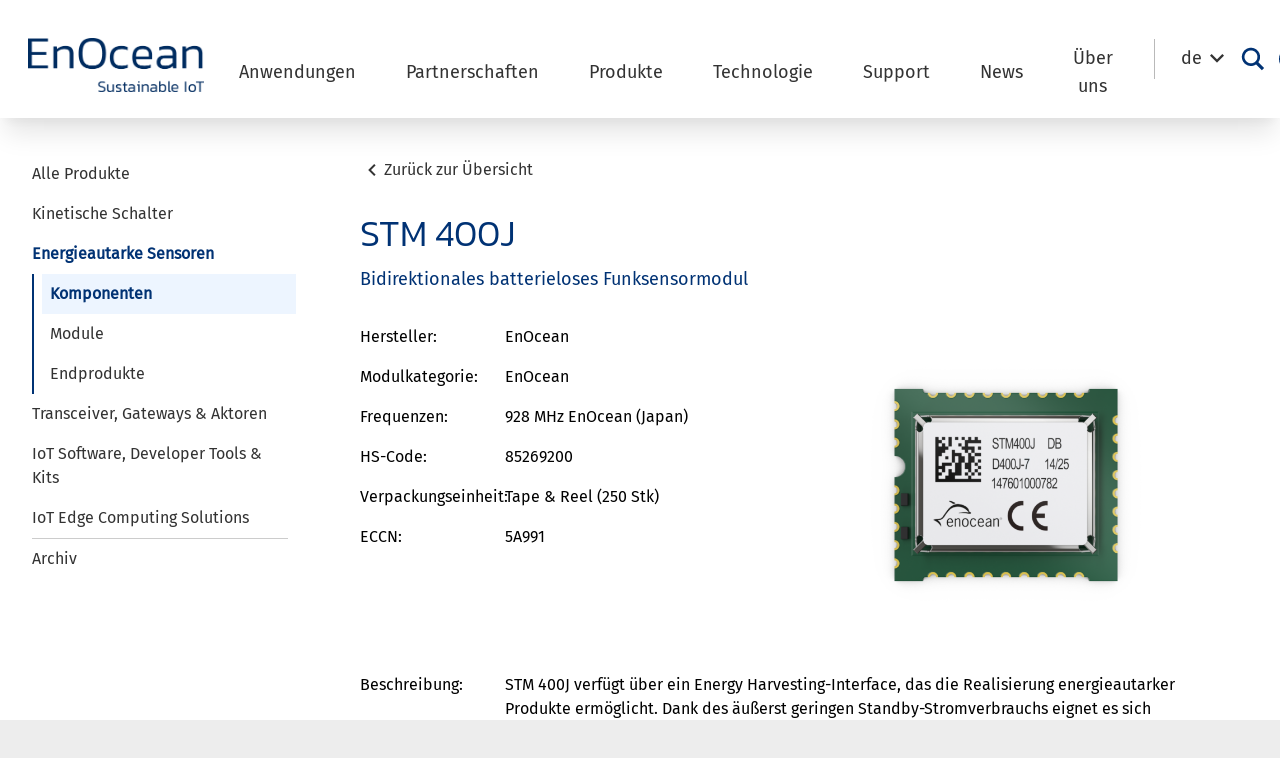

--- FILE ---
content_type: text/html; charset=UTF-8
request_url: https://www.enocean.com/de/produkt/stm-400j/
body_size: 43997
content:
<!doctype html>
<html lang="de">
	<head>
				<meta charset="UTF-8"/>
		<meta
		name="viewport" content="width=device-width, initial-scale=1">
		<!-- Matomo Tag Manager -->
		<script>
			var _mtm = window._mtm = window._mtm || [];
_mtm.push({
'mtm.startTime': (new Date().getTime()),
'event': 'mtm.Start'
});
(function () {
var d = document,
g = d.createElement('script'),
s = d.getElementsByTagName('script')[0];
g.async = true;
g.src = 'https://cdn.matomo.cloud/enocean.matomo.cloud/container_w4RCsuaT.js';
s.parentNode.insertBefore(g, s);
})();
		</script>
		<!-- End Matomo Tag Manager -->
		<!-- Matomo -->
		<script type="text/javascript">
			var _paq = window._paq || [];
/* tracker methods like "setCustomDimension" should be called before "trackPageView" */
_paq.push(['trackPageView']);
_paq.push(['enableLinkTracking']);
_paq.push(['requireCookieConsent']);
(function () {
var u = "https://enocean.matomo.cloud/";
if (u.length > 0 && ! u.endsWith('/')) {
u += '/';
}
_paq.push([
'setTrackerUrl',
u + 'matomo.php'
]);
_paq.push(['setSiteId', '1']);
var d = document,
g = d.createElement('script'),
s = d.getElementsByTagName('script')[0];
g.type = 'text/javascript';
g.async = true;
g.defer = true;
g.src = u + 'matomo.js';
s.parentNode.insertBefore(g, s);
})();
		</script>
		<!-- End Matomo Code -->
		<link rel="pingback" href="https://www.enocean.com/xmlrpc.php"/>
		<style>
			[x-cloak] {
				display: none;
			}
		</style>
		<meta name='robots' content='index, follow, max-image-preview:large, max-snippet:-1, max-video-preview:-1' />
<link rel="alternate" hreflang="en" href="https://www.enocean.com/en/product/stm-400j/" />
<link rel="alternate" hreflang="de" href="https://www.enocean.com/de/produkt/stm-400j/" />
<link rel="alternate" hreflang="x-default" href="https://www.enocean.com/en/product/stm-400j/" />

	<!-- This site is optimized with the Yoast SEO plugin v26.5 - https://yoast.com/wordpress/plugins/seo/ -->
	<title>STM 400J - EnOcean</title>
<link data-rocket-prefetch href="https://sc.lfeeder.com" rel="dns-prefetch">
<link data-rocket-prefetch href="https://enocean.matomo.cloud" rel="dns-prefetch">
<link data-rocket-prefetch href="https://cdn.matomo.cloud" rel="dns-prefetch"><link rel="preload" data-rocket-preload as="image" href="https://www.enocean.com/wp-content/uploads/downloads-produkte/en/products/renderings/01_STM_400J_Top-600x0-c-default.png" fetchpriority="high">
	<link rel="canonical" href="https://www.enocean.com/de/produkt/stm-400j/" />
	<meta property="og:locale" content="de_DE" />
	<meta property="og:type" content="article" />
	<meta property="og:title" content="STM 400J - EnOcean" />
	<meta property="og:url" content="https://www.enocean.com/de/produkt/stm-400j/" />
	<meta property="og:site_name" content="EnOcean" />
	<meta property="article:modified_time" content="2024-08-26T12:25:16+00:00" />
	<meta property="og:image" content="https://www.enocean.com/wp-content/uploads/downloads-produkte/en/products/enocean_modules_928mhz/stm-400j/csm_STM300_06_324a415f4b_d881938aa8.jpg" />
	<meta property="og:image:width" content="450" />
	<meta property="og:image:height" content="600" />
	<meta property="og:image:type" content="image/jpeg" />
	<meta name="twitter:card" content="summary_large_image" />
	<meta name="twitter:label1" content="Geschätzte Lesezeit" />
	<meta name="twitter:data1" content="1 Minute" />
	<script type="application/ld+json" class="yoast-schema-graph">{"@context":"https://schema.org","@graph":[{"@type":"WebPage","@id":"https://www.enocean.com/de/produkt/stm-400j/","url":"https://www.enocean.com/de/produkt/stm-400j/","name":"STM 400J - EnOcean","isPartOf":{"@id":"https://www.enocean.com/de/#website"},"primaryImageOfPage":{"@id":"https://www.enocean.com/de/produkt/stm-400j/#primaryimage"},"image":{"@id":"https://www.enocean.com/de/produkt/stm-400j/#primaryimage"},"thumbnailUrl":"https://www.enocean.com/wp-content/uploads/downloads-produkte/en/products/renderings/01_STM_400J_Top.png","datePublished":"2022-01-10T12:22:39+00:00","dateModified":"2024-08-26T12:25:16+00:00","breadcrumb":{"@id":"https://www.enocean.com/de/produkt/stm-400j/#breadcrumb"},"inLanguage":"de","potentialAction":[{"@type":"ReadAction","target":["https://www.enocean.com/de/produkt/stm-400j/"]}]},{"@type":"ImageObject","inLanguage":"de","@id":"https://www.enocean.com/de/produkt/stm-400j/#primaryimage","url":"https://www.enocean.com/wp-content/uploads/downloads-produkte/en/products/renderings/01_STM_400J_Top.png","contentUrl":"https://www.enocean.com/wp-content/uploads/downloads-produkte/en/products/renderings/01_STM_400J_Top.png","width":2048,"height":2048},{"@type":"BreadcrumbList","@id":"https://www.enocean.com/de/produkt/stm-400j/#breadcrumb","itemListElement":[{"@type":"ListItem","position":1,"name":"Startseite","item":"https://www.enocean.com/de/"},{"@type":"ListItem","position":2,"name":"EnOcean Products","item":"https://www.enocean.com/de/produkt/"},{"@type":"ListItem","position":3,"name":"STM 400J"}]},{"@type":"WebSite","@id":"https://www.enocean.com/de/#website","url":"https://www.enocean.com/de/","name":"EnOcean","description":"EnOcean Relaunch","publisher":{"@id":"https://www.enocean.com/de/#organization"},"potentialAction":[{"@type":"SearchAction","target":{"@type":"EntryPoint","urlTemplate":"https://www.enocean.com/de/?s={search_term_string}"},"query-input":{"@type":"PropertyValueSpecification","valueRequired":true,"valueName":"search_term_string"}}],"inLanguage":"de"},{"@type":"Organization","@id":"https://www.enocean.com/de/#organization","name":"EnOcean","url":"https://www.enocean.com/de/","logo":{"@type":"ImageObject","inLanguage":"de","@id":"https://www.enocean.com/de/#/schema/logo/image/","url":"https://www.enocean.com/wp-content/uploads/Logos/1-1.png","contentUrl":"https://www.enocean.com/wp-content/uploads/Logos/1-1.png","width":500,"height":500,"caption":"EnOcean"},"image":{"@id":"https://www.enocean.com/de/#/schema/logo/image/"},"sameAs":["https://www.linkedin.com/company/enocean/"]}]}</script>
	<!-- / Yoast SEO plugin. -->



<link rel="alternate" type="application/rss+xml" title="EnOcean &raquo; Feed" href="https://www.enocean.com/de/feed/" />
<link rel="alternate" type="application/rss+xml" title="EnOcean &raquo; Kommentar-Feed" href="https://www.enocean.com/de/comments/feed/" />
<link rel="alternate" title="oEmbed (JSON)" type="application/json+oembed" href="https://www.enocean.com/de/wp-json/oembed/1.0/embed?url=https%3A%2F%2Fwww.enocean.com%2Fde%2Fprodukt%2Fstm-400j%2F" />
<link rel="alternate" title="oEmbed (XML)" type="text/xml+oembed" href="https://www.enocean.com/de/wp-json/oembed/1.0/embed?url=https%3A%2F%2Fwww.enocean.com%2Fde%2Fprodukt%2Fstm-400j%2F&#038;format=xml" />
		<style id="content-control-block-styles">
			@media (max-width: 640px) {
	.cc-hide-on-mobile {
		display: none !important;
	}
}
@media (min-width: 641px) and (max-width: 920px) {
	.cc-hide-on-tablet {
		display: none !important;
	}
}
@media (min-width: 921px) and (max-width: 1440px) {
	.cc-hide-on-desktop {
		display: none !important;
	}
}		</style>
		<style id='wp-img-auto-sizes-contain-inline-css' type='text/css'>
img:is([sizes=auto i],[sizes^="auto," i]){contain-intrinsic-size:3000px 1500px}
/*# sourceURL=wp-img-auto-sizes-contain-inline-css */
</style>
<style id='wp-emoji-styles-inline-css' type='text/css'>

	img.wp-smiley, img.emoji {
		display: inline !important;
		border: none !important;
		box-shadow: none !important;
		height: 1em !important;
		width: 1em !important;
		margin: 0 0.07em !important;
		vertical-align: -0.1em !important;
		background: none !important;
		padding: 0 !important;
	}
/*# sourceURL=wp-emoji-styles-inline-css */
</style>
<link rel='stylesheet' id='wp-block-library-css' href='https://www.enocean.com/wp-includes/css/dist/block-library/style.min.css?ver=6.9' type='text/css' media='all' />
<style id='wp-block-paragraph-inline-css' type='text/css'>
.is-small-text{font-size:.875em}.is-regular-text{font-size:1em}.is-large-text{font-size:2.25em}.is-larger-text{font-size:3em}.has-drop-cap:not(:focus):first-letter{float:left;font-size:8.4em;font-style:normal;font-weight:100;line-height:.68;margin:.05em .1em 0 0;text-transform:uppercase}body.rtl .has-drop-cap:not(:focus):first-letter{float:none;margin-left:.1em}p.has-drop-cap.has-background{overflow:hidden}:root :where(p.has-background){padding:1.25em 2.375em}:where(p.has-text-color:not(.has-link-color)) a{color:inherit}p.has-text-align-left[style*="writing-mode:vertical-lr"],p.has-text-align-right[style*="writing-mode:vertical-rl"]{rotate:180deg}
/*# sourceURL=https://www.enocean.com/wp-includes/blocks/paragraph/style.min.css */
</style>
<style id='boldblocks-svg-block-style-inline-css' type='text/css'>
.wp-block-boldblocks-svg-block{display:flex}.wp-block-boldblocks-svg-block,.wp-block-boldblocks-svg-block *{box-sizing:border-box}.wp-block-boldblocks-svg-block :not(.use-as-button) svg{display:block;height:100%;width:100%}.wp-block-boldblocks-svg-block .is-invert svg{transform:scaleY(-1)}.wp-block-boldblocks-svg-block .is-flip svg{transform:scaleX(-1)}.wp-block-boldblocks-svg-block .is-flip.is-invert svg{transform:scale(-1)}.wp-block-boldblocks-svg-block>.wp-block-boldblocks-svg-block__inner{display:block;line-height:0}.wp-block-boldblocks-svg-block .use-as-button{align-items:center;display:flex;justify-content:center;text-decoration:none}.wp-block-boldblocks-svg-block .use-as-button.icon-right svg{order:1}.wp-block-boldblocks-svg-block .use-as-button.is-edit .button-text{line-height:1}.wp-block-boldblocks-svg-block .use-as-button svg{height:auto!important}.wp-block-boldblocks-svg-block.svg-zindex{position:relative;z-index:var(--svg--zindex)}.wp-block-boldblocks-svg-block .svg-fill-color [fill],.wp-block-boldblocks-svg-block .svg-fill-color [fill] *,.wp-block-boldblocks-svg-block .svg-fill-color svg,.wp-block-boldblocks-svg-block .svg-fill-color svg *{fill:var(--svg--fill-color)!important}.wp-block-boldblocks-svg-block .svg-stroke-color{color:var(--svg--stroke-color)}.wp-block-boldblocks-svg-block .svg-stroke-color [stroke],.wp-block-boldblocks-svg-block .svg-stroke-color [stroke] *,.wp-block-boldblocks-svg-block .svg-stroke-color svg,.wp-block-boldblocks-svg-block .svg-stroke-color svg *{stroke:var(--svg--stroke-color)!important}.wp-block-boldblocks-svg-block .svg-background-color{background:var(--svg--background-color)}.wp-block-boldblocks-svg-block .svg-text-color{color:var(--svg--text-color)}.wp-block-boldblocks-svg-block .use-as-button.svg-svg-width svg{width:var(--svg--svg-width)!important}.wp-block-boldblocks-svg-block .use-as-button.svg-gap{gap:var(--svg--gap)!important}.wp-block-boldblocks-svg-block .svg-shadow{box-shadow:var(--svg--shadow)}

.sm-svg-margin-top{margin-top:var(--svg--margin-top) !important;}.sm-svg-margin-right{margin-right:var(--svg--margin-right) !important;}.sm-svg-margin-bottom{margin-bottom:var(--svg--margin-bottom) !important;}.sm-svg-margin-left{margin-left:var(--svg--margin-left) !important;}@media(min-width:768px){.md-svg-margin-top{margin-top:var(--svg--margin-top) !important;}.md-svg-margin-right{margin-right:var(--svg--margin-right) !important;}.md-svg-margin-bottom{margin-bottom:var(--svg--margin-bottom) !important;}.md-svg-margin-left{margin-left:var(--svg--margin-left) !important;}}@media(min-width:1024px){.lg-svg-margin-top{margin-top:var(--svg--margin-top) !important;}.lg-svg-margin-right{margin-right:var(--svg--margin-right) !important;}.lg-svg-margin-bottom{margin-bottom:var(--svg--margin-bottom) !important;}.lg-svg-margin-left{margin-left:var(--svg--margin-left) !important;}}.sm-svg-justify-alignment{display: flex;justify-content:var(--svg--justify-alignment) !important;}@media(min-width:768px){.md-svg-justify-alignment{display: flex;justify-content:var(--svg--justify-alignment) !important;}}@media(min-width:1024px){.lg-svg-justify-alignment{display: flex;justify-content:var(--svg--justify-alignment) !important;}}.sm-svg-width{width:var(--svg--width) !important;}@media(min-width:768px){.md-svg-width{width:var(--svg--width) !important;}}@media(min-width:1024px){.lg-svg-width{width:var(--svg--width) !important;}}.sm-svg-height{height:var(--svg--height) !important;}@media(min-width:768px){.md-svg-height{height:var(--svg--height) !important;}}@media(min-width:1024px){.lg-svg-height{height:var(--svg--height) !important;}}.sm-svg-padding-top{padding-top:var(--svg--padding-top) !important;}.sm-svg-padding-right{padding-right:var(--svg--padding-right) !important;}.sm-svg-padding-bottom{padding-bottom:var(--svg--padding-bottom) !important;}.sm-svg-padding-left{padding-left:var(--svg--padding-left) !important;}@media(min-width:768px){.md-svg-padding-top{padding-top:var(--svg--padding-top) !important;}.md-svg-padding-right{padding-right:var(--svg--padding-right) !important;}.md-svg-padding-bottom{padding-bottom:var(--svg--padding-bottom) !important;}.md-svg-padding-left{padding-left:var(--svg--padding-left) !important;}}@media(min-width:1024px){.lg-svg-padding-top{padding-top:var(--svg--padding-top) !important;}.lg-svg-padding-right{padding-right:var(--svg--padding-right) !important;}.lg-svg-padding-bottom{padding-bottom:var(--svg--padding-bottom) !important;}.lg-svg-padding-left{padding-left:var(--svg--padding-left) !important;}}.sm-svg-border{border:var(--svg--border) !important;}@media(min-width:768px){.md-svg-border{border:var(--svg--border) !important;}}@media(min-width:1024px){.lg-svg-border{border:var(--svg--border) !important;}}.sm-svg-border-radius{border-radius: var(--svg--border-radius) !important;}@media(min-width:768px){.md-svg-border-radius{border-radius: var(--svg--border-radius) !important;}}@media(min-width:1024px){.lg-svg-border-radius{border-radius: var(--svg--border-radius) !important;}}
.svg-b-1 > *{--svg--width:auto;}
/*# sourceURL=boldblocks-svg-block-style-inline-css */
</style>
<link data-minify="1" rel='stylesheet' id='kadence-blocks-column-css' href='https://www.enocean.com/wp-content/cache/min/1/wp-content/plugins/kadence-blocks/dist/style-blocks-column.css?ver=1769687889' type='text/css' media='all' />
<style id='global-styles-inline-css' type='text/css'>
:root{--wp--preset--aspect-ratio--square: 1;--wp--preset--aspect-ratio--4-3: 4/3;--wp--preset--aspect-ratio--3-4: 3/4;--wp--preset--aspect-ratio--3-2: 3/2;--wp--preset--aspect-ratio--2-3: 2/3;--wp--preset--aspect-ratio--16-9: 16/9;--wp--preset--aspect-ratio--9-16: 9/16;--wp--preset--color--black: #333333;--wp--preset--color--cyan-bluish-gray: #abb8c3;--wp--preset--color--white: #FFFFFF;--wp--preset--color--pale-pink: #f78da7;--wp--preset--color--vivid-red: #cf2e2e;--wp--preset--color--luminous-vivid-orange: #ff6900;--wp--preset--color--luminous-vivid-amber: #fcb900;--wp--preset--color--light-green-cyan: #7bdcb5;--wp--preset--color--vivid-green-cyan: #00d084;--wp--preset--color--pale-cyan-blue: #8ed1fc;--wp--preset--color--vivid-cyan-blue: #0693e3;--wp--preset--color--vivid-purple: #9b51e0;--wp--preset--color--blue: #003274;--wp--preset--color--blue-light: #d9e3ee;--wp--preset--color--line-grey: #cccccc;--wp--preset--color--line-light-grey: #f9fafc;--wp--preset--color--back-alternate-blue: #f3f7fd;--wp--preset--color--secondary-btn-blue: #8099ba;--wp--preset--color--kb-palette-6: #8e3680;--wp--preset--color--kb-palette-7: #ededed;--wp--preset--gradient--vivid-cyan-blue-to-vivid-purple: linear-gradient(135deg,rgb(6,147,227) 0%,rgb(155,81,224) 100%);--wp--preset--gradient--light-green-cyan-to-vivid-green-cyan: linear-gradient(135deg,rgb(122,220,180) 0%,rgb(0,208,130) 100%);--wp--preset--gradient--luminous-vivid-amber-to-luminous-vivid-orange: linear-gradient(135deg,rgb(252,185,0) 0%,rgb(255,105,0) 100%);--wp--preset--gradient--luminous-vivid-orange-to-vivid-red: linear-gradient(135deg,rgb(255,105,0) 0%,rgb(207,46,46) 100%);--wp--preset--gradient--very-light-gray-to-cyan-bluish-gray: linear-gradient(135deg,rgb(238,238,238) 0%,rgb(169,184,195) 100%);--wp--preset--gradient--cool-to-warm-spectrum: linear-gradient(135deg,rgb(74,234,220) 0%,rgb(151,120,209) 20%,rgb(207,42,186) 40%,rgb(238,44,130) 60%,rgb(251,105,98) 80%,rgb(254,248,76) 100%);--wp--preset--gradient--blush-light-purple: linear-gradient(135deg,rgb(255,206,236) 0%,rgb(152,150,240) 100%);--wp--preset--gradient--blush-bordeaux: linear-gradient(135deg,rgb(254,205,165) 0%,rgb(254,45,45) 50%,rgb(107,0,62) 100%);--wp--preset--gradient--luminous-dusk: linear-gradient(135deg,rgb(255,203,112) 0%,rgb(199,81,192) 50%,rgb(65,88,208) 100%);--wp--preset--gradient--pale-ocean: linear-gradient(135deg,rgb(255,245,203) 0%,rgb(182,227,212) 50%,rgb(51,167,181) 100%);--wp--preset--gradient--electric-grass: linear-gradient(135deg,rgb(202,248,128) 0%,rgb(113,206,126) 100%);--wp--preset--gradient--midnight: linear-gradient(135deg,rgb(2,3,129) 0%,rgb(40,116,252) 100%);--wp--preset--font-size--small: 13px;--wp--preset--font-size--medium: 20px;--wp--preset--font-size--large: 36px;--wp--preset--font-size--x-large: 42px;--wp--preset--spacing--20: 0.44rem;--wp--preset--spacing--30: 0.67rem;--wp--preset--spacing--40: 1rem;--wp--preset--spacing--50: 1.5rem;--wp--preset--spacing--60: 2.25rem;--wp--preset--spacing--70: 3.38rem;--wp--preset--spacing--80: 5.06rem;--wp--preset--shadow--natural: 6px 6px 9px rgba(0, 0, 0, 0.2);--wp--preset--shadow--deep: 12px 12px 50px rgba(0, 0, 0, 0.4);--wp--preset--shadow--sharp: 6px 6px 0px rgba(0, 0, 0, 0.2);--wp--preset--shadow--outlined: 6px 6px 0px -3px rgb(255, 255, 255), 6px 6px rgb(0, 0, 0);--wp--preset--shadow--crisp: 6px 6px 0px rgb(0, 0, 0);}:where(.is-layout-flex){gap: 0.5em;}:where(.is-layout-grid){gap: 0.5em;}body .is-layout-flex{display: flex;}.is-layout-flex{flex-wrap: wrap;align-items: center;}.is-layout-flex > :is(*, div){margin: 0;}body .is-layout-grid{display: grid;}.is-layout-grid > :is(*, div){margin: 0;}:where(.wp-block-columns.is-layout-flex){gap: 2em;}:where(.wp-block-columns.is-layout-grid){gap: 2em;}:where(.wp-block-post-template.is-layout-flex){gap: 1.25em;}:where(.wp-block-post-template.is-layout-grid){gap: 1.25em;}.has-black-color{color: var(--wp--preset--color--black) !important;}.has-cyan-bluish-gray-color{color: var(--wp--preset--color--cyan-bluish-gray) !important;}.has-white-color{color: var(--wp--preset--color--white) !important;}.has-pale-pink-color{color: var(--wp--preset--color--pale-pink) !important;}.has-vivid-red-color{color: var(--wp--preset--color--vivid-red) !important;}.has-luminous-vivid-orange-color{color: var(--wp--preset--color--luminous-vivid-orange) !important;}.has-luminous-vivid-amber-color{color: var(--wp--preset--color--luminous-vivid-amber) !important;}.has-light-green-cyan-color{color: var(--wp--preset--color--light-green-cyan) !important;}.has-vivid-green-cyan-color{color: var(--wp--preset--color--vivid-green-cyan) !important;}.has-pale-cyan-blue-color{color: var(--wp--preset--color--pale-cyan-blue) !important;}.has-vivid-cyan-blue-color{color: var(--wp--preset--color--vivid-cyan-blue) !important;}.has-vivid-purple-color{color: var(--wp--preset--color--vivid-purple) !important;}.has-black-background-color{background-color: var(--wp--preset--color--black) !important;}.has-cyan-bluish-gray-background-color{background-color: var(--wp--preset--color--cyan-bluish-gray) !important;}.has-white-background-color{background-color: var(--wp--preset--color--white) !important;}.has-pale-pink-background-color{background-color: var(--wp--preset--color--pale-pink) !important;}.has-vivid-red-background-color{background-color: var(--wp--preset--color--vivid-red) !important;}.has-luminous-vivid-orange-background-color{background-color: var(--wp--preset--color--luminous-vivid-orange) !important;}.has-luminous-vivid-amber-background-color{background-color: var(--wp--preset--color--luminous-vivid-amber) !important;}.has-light-green-cyan-background-color{background-color: var(--wp--preset--color--light-green-cyan) !important;}.has-vivid-green-cyan-background-color{background-color: var(--wp--preset--color--vivid-green-cyan) !important;}.has-pale-cyan-blue-background-color{background-color: var(--wp--preset--color--pale-cyan-blue) !important;}.has-vivid-cyan-blue-background-color{background-color: var(--wp--preset--color--vivid-cyan-blue) !important;}.has-vivid-purple-background-color{background-color: var(--wp--preset--color--vivid-purple) !important;}.has-black-border-color{border-color: var(--wp--preset--color--black) !important;}.has-cyan-bluish-gray-border-color{border-color: var(--wp--preset--color--cyan-bluish-gray) !important;}.has-white-border-color{border-color: var(--wp--preset--color--white) !important;}.has-pale-pink-border-color{border-color: var(--wp--preset--color--pale-pink) !important;}.has-vivid-red-border-color{border-color: var(--wp--preset--color--vivid-red) !important;}.has-luminous-vivid-orange-border-color{border-color: var(--wp--preset--color--luminous-vivid-orange) !important;}.has-luminous-vivid-amber-border-color{border-color: var(--wp--preset--color--luminous-vivid-amber) !important;}.has-light-green-cyan-border-color{border-color: var(--wp--preset--color--light-green-cyan) !important;}.has-vivid-green-cyan-border-color{border-color: var(--wp--preset--color--vivid-green-cyan) !important;}.has-pale-cyan-blue-border-color{border-color: var(--wp--preset--color--pale-cyan-blue) !important;}.has-vivid-cyan-blue-border-color{border-color: var(--wp--preset--color--vivid-cyan-blue) !important;}.has-vivid-purple-border-color{border-color: var(--wp--preset--color--vivid-purple) !important;}.has-vivid-cyan-blue-to-vivid-purple-gradient-background{background: var(--wp--preset--gradient--vivid-cyan-blue-to-vivid-purple) !important;}.has-light-green-cyan-to-vivid-green-cyan-gradient-background{background: var(--wp--preset--gradient--light-green-cyan-to-vivid-green-cyan) !important;}.has-luminous-vivid-amber-to-luminous-vivid-orange-gradient-background{background: var(--wp--preset--gradient--luminous-vivid-amber-to-luminous-vivid-orange) !important;}.has-luminous-vivid-orange-to-vivid-red-gradient-background{background: var(--wp--preset--gradient--luminous-vivid-orange-to-vivid-red) !important;}.has-very-light-gray-to-cyan-bluish-gray-gradient-background{background: var(--wp--preset--gradient--very-light-gray-to-cyan-bluish-gray) !important;}.has-cool-to-warm-spectrum-gradient-background{background: var(--wp--preset--gradient--cool-to-warm-spectrum) !important;}.has-blush-light-purple-gradient-background{background: var(--wp--preset--gradient--blush-light-purple) !important;}.has-blush-bordeaux-gradient-background{background: var(--wp--preset--gradient--blush-bordeaux) !important;}.has-luminous-dusk-gradient-background{background: var(--wp--preset--gradient--luminous-dusk) !important;}.has-pale-ocean-gradient-background{background: var(--wp--preset--gradient--pale-ocean) !important;}.has-electric-grass-gradient-background{background: var(--wp--preset--gradient--electric-grass) !important;}.has-midnight-gradient-background{background: var(--wp--preset--gradient--midnight) !important;}.has-small-font-size{font-size: var(--wp--preset--font-size--small) !important;}.has-medium-font-size{font-size: var(--wp--preset--font-size--medium) !important;}.has-large-font-size{font-size: var(--wp--preset--font-size--large) !important;}.has-x-large-font-size{font-size: var(--wp--preset--font-size--x-large) !important;}
/*# sourceURL=global-styles-inline-css */
</style>

<style id='classic-theme-styles-inline-css' type='text/css'>
/*! This file is auto-generated */
.wp-block-button__link{color:#fff;background-color:#32373c;border-radius:9999px;box-shadow:none;text-decoration:none;padding:calc(.667em + 2px) calc(1.333em + 2px);font-size:1.125em}.wp-block-file__button{background:#32373c;color:#fff;text-decoration:none}
/*# sourceURL=/wp-includes/css/classic-themes.min.css */
</style>
<link data-minify="1" rel='stylesheet' id='content-control-block-styles-css' href='https://www.enocean.com/wp-content/cache/min/1/wp-content/plugins/content-control/dist/style-block-editor.css?ver=1769687889' type='text/css' media='all' />
<link rel='stylesheet' id='wpml-legacy-dropdown-0-css' href='https://www.enocean.com/wp-content/plugins/sitepress-multilingual-cms/templates/language-switchers/legacy-dropdown/style.min.css?ver=1' type='text/css' media='all' />
<style id='wpml-legacy-dropdown-0-inline-css' type='text/css'>
.wpml-ls-statics-shortcode_actions, .wpml-ls-statics-shortcode_actions .wpml-ls-sub-menu, .wpml-ls-statics-shortcode_actions a {border-color:#ffffff;}
/*# sourceURL=wpml-legacy-dropdown-0-inline-css */
</style>
<link rel='stylesheet' id='wp-members-css' href='https://www.enocean.com/wp-content/plugins/wp-members/assets/css/forms/generic-no-float.min.css?ver=3.5.4.3' type='text/css' media='all' />
<link data-minify="1" rel='stylesheet' id='borlabs-cookie-custom-css' href='https://www.enocean.com/wp-content/cache/min/1/wp-content/cache/borlabs-cookie/1/borlabs-cookie-1-de.css?ver=1769687889' type='text/css' media='all' />
<style id='kadence-custom-font-css-inline-css' type='text/css'>
@font-face {font-family: "Kanit extra light";font-style: normal;font-weight: 200;src:url("https://www.enocean.com/wp-content/uploads/Fonts/kanit-v15-latin-200-1.woff2") format("woff2"),url("https://www.enocean.com/wp-content/uploads/Fonts/kanit-v15-latin-200-1.woff") format("woff");font-display: swap;}
/*# sourceURL=kadence-custom-font-css-inline-css */
</style>
<style id='kadence-blocks-global-variables-inline-css' type='text/css'>
:root {--global-kb-font-size-sm:clamp(0.8rem, 0.73rem + 0.217vw, 0.9rem);--global-kb-font-size-md:clamp(1.1rem, 0.995rem + 0.326vw, 1.25rem);--global-kb-font-size-lg:clamp(1.75rem, 1.576rem + 0.543vw, 2rem);--global-kb-font-size-xl:clamp(2.25rem, 1.728rem + 1.63vw, 3rem);--global-kb-font-size-xxl:clamp(2.5rem, 1.456rem + 3.26vw, 4rem);--global-kb-font-size-xxxl:clamp(2.75rem, 0.489rem + 7.065vw, 6rem);}:root {--global-palette1: #3182CE;--global-palette2: #2B6CB0;--global-palette3: #1A202C;--global-palette4: #2D3748;--global-palette5: #4A5568;--global-palette6: #718096;--global-palette7: #EDF2F7;--global-palette8: #F7FAFC;--global-palette9: #ffffff;}
/*# sourceURL=kadence-blocks-global-variables-inline-css */
</style>
<link data-minify="1" rel='stylesheet' id='style-css' href='https://www.enocean.com/wp-content/cache/background-css/1/www.enocean.com/wp-content/cache/min/1/wp-content/themes/enocean/assets/build/app.css?ver=1769687889&wpr_t=1769693702' type='text/css' media='all' />
<style id="kadence_blocks_palette_css">:root .has-kb-palette-6-color{color:#8e3680}:root .has-kb-palette-6-background-color{background-color:#8e3680}:root .has-kb-palette-7-color{color:#ededed}:root .has-kb-palette-7-background-color{background-color:#ededed}</style><script type="text/javascript" src="https://www.enocean.com/wp-includes/js/jquery/jquery.min.js?ver=3.7.1" id="jquery-core-js"></script>
<script type="text/javascript" src="https://www.enocean.com/wp-includes/js/jquery/jquery-migrate.min.js?ver=3.4.1" id="jquery-migrate-js" data-rocket-defer defer></script>
<script type="text/javascript" id="equal-height-columns-js-extra">
/* <![CDATA[ */
var equalHeightColumnElements = {"element-groups":{"1":{"selector":".equalh","breakpoint":768},"2":{"selector":".equalp","breakpoint":768},"3":{"selector":".same-height","breakpoint":768}}};
//# sourceURL=equal-height-columns-js-extra
/* ]]> */
</script>
<script data-minify="1" type="text/javascript" src="https://www.enocean.com/wp-content/cache/min/1/wp-content/plugins/equal-height-columns/public/js/equal-height-columns-public.js?ver=1769687889" id="equal-height-columns-js" data-rocket-defer defer></script>
<script type="text/javascript" src="https://www.enocean.com/wp-content/plugins/sitepress-multilingual-cms/templates/language-switchers/legacy-dropdown/script.min.js?ver=1" id="wpml-legacy-dropdown-0-js" data-rocket-defer defer></script>
<script type="text/javascript" src="https://www.enocean.com/wp-includes/js/jquery/ui/core.min.js?ver=1.13.3" id="jquery-ui-core-js" data-rocket-defer defer></script>
<script type="text/javascript" src="https://www.enocean.com/wp-includes/js/jquery/ui/mouse.min.js?ver=1.13.3" id="jquery-ui-mouse-js" data-rocket-defer defer></script>
<script type="text/javascript" src="https://www.enocean.com/wp-includes/js/jquery/ui/sortable.min.js?ver=1.13.3" id="jquery-ui-sortable-js" data-rocket-defer defer></script>
<script type="text/javascript" src="https://www.enocean.com/wp-includes/js/jquery/ui/resizable.min.js?ver=1.13.3" id="jquery-ui-resizable-js" data-rocket-defer defer></script>
<script type="text/javascript" src="https://www.enocean.com/wp-content/plugins/advanced-custom-fields-pro/assets/build/js/acf.min.js?ver=6.7.0.1" id="acf-js" data-rocket-defer defer></script>
<script type="text/javascript" src="https://www.enocean.com/wp-includes/js/dist/dom-ready.min.js?ver=f77871ff7694fffea381" id="wp-dom-ready-js" data-rocket-defer defer></script>
<script type="text/javascript" src="https://www.enocean.com/wp-includes/js/dist/hooks.min.js?ver=dd5603f07f9220ed27f1" id="wp-hooks-js"></script>
<script type="text/javascript" src="https://www.enocean.com/wp-includes/js/dist/i18n.min.js?ver=c26c3dc7bed366793375" id="wp-i18n-js"></script>
<script type="text/javascript" id="wp-i18n-js-after">
/* <![CDATA[ */
wp.i18n.setLocaleData( { 'text direction\u0004ltr': [ 'ltr' ] } );
//# sourceURL=wp-i18n-js-after
/* ]]> */
</script>
<script type="text/javascript" id="wp-a11y-js-translations">
/* <![CDATA[ */
( function( domain, translations ) {
	var localeData = translations.locale_data[ domain ] || translations.locale_data.messages;
	localeData[""].domain = domain;
	wp.i18n.setLocaleData( localeData, domain );
} )( "default", {"translation-revision-date":"2025-08-12 14:55:01+0000","generator":"WPML String Translation 3.3.3","domain":"messages","locale_data":{"messages":{"":{"domain":"messages","plural-forms":"nplurals=2; plural=n != 1;","lang":"de_DE"},"Notifications":["Benachrichtigungen"]}}} );
//# sourceURL=wp-a11y-js-translations
/* ]]> */
</script>
<script type="text/javascript" src="https://www.enocean.com/wp-includes/js/dist/a11y.min.js?ver=cb460b4676c94bd228ed" id="wp-a11y-js" data-rocket-defer defer></script>
<script type="text/javascript" src="https://www.enocean.com/wp-content/plugins/advanced-custom-fields-pro/assets/build/js/acf-input.min.js?ver=6.7.0.1" id="acf-input-js" data-rocket-defer defer></script>
<script data-minify="1" type="text/javascript" src="https://www.enocean.com/wp-content/cache/min/1/wp-content/plugins/ACF-Conditional-Taxonomy-Rules-master/includes/input_conditional_taxonomy.js?ver=1769687889" id="acf-input-conditional-taxonomy-js" data-rocket-defer defer></script>
<script data-no-optimize="1" data-no-minify="1" data-cfasync="false" nowprocket type="text/javascript" src="https://www.enocean.com/wp-content/cache/borlabs-cookie/1/borlabs-cookie-config-de.json.js?ver=3.3.21.1-85" id="borlabs-cookie-config-js"></script>
<script data-no-optimize="1" data-no-minify="1" data-cfasync="false" nowprocket type="text/javascript" src="https://www.enocean.com/wp-content/plugins/borlabs-cookie/assets/javascript/borlabs-cookie-prioritize.min.js?ver=3.3.21.1" id="borlabs-cookie-prioritize-js"></script>
<link rel="https://api.w.org/" href="https://www.enocean.com/de/wp-json/" /><link rel="EditURI" type="application/rsd+xml" title="RSD" href="https://www.enocean.com/xmlrpc.php?rsd" />
<meta name="generator" content="WordPress 6.9" />
<link rel='shortlink' href='https://www.enocean.com/de/?p=16412' />
<meta name="generator" content="WPML ver:4.8.6 stt:1,3;" />
<style type="text/css">
.feedzy-rss-link-icon:after {
	content: url("https://www.enocean.com/wp-content/plugins/feedzy-rss-feeds/img/external-link.png");
	margin-left: 3px;
}
</style>
		<script>(function(ss,ex){ window.ldfdr=window.ldfdr||function(){(ldfdr._q=ldfdr._q||[]).push([].slice.call(arguments));};(function(d,s){ fs=d.getElementsByTagName(s)[0]; function ce(src){ var cs=d.createElement(s); cs.src=src; cs.async=1; fs.parentNode.insertBefore(cs,fs); };ce('https://sc.lfeeder.com/lftracker_v1_'+ss+(ex?'_'+ex:'')+'.js'); })(document,'script'); })('bElvO73lG3M4ZMqj');</script><style type="text/css">
.hidden {
  display: none;
}
</style>
<script type="text/javascript">
jQuery('html').addClass('hidden');
var getLangCode = 'de';

jQuery(document).ready(function($) {
  $('html').removeClass('hidden');
});
</script>
<link rel="icon" href="https://www.enocean.com/wp-content/uploads/Logos/cropped-enocean_favicon-32x32.png" sizes="32x32" />
<link rel="icon" href="https://www.enocean.com/wp-content/uploads/Logos/cropped-enocean_favicon-192x192.png" sizes="192x192" />
<link rel="apple-touch-icon" href="https://www.enocean.com/wp-content/uploads/Logos/cropped-enocean_favicon-180x180.png" />
<meta name="msapplication-TileImage" content="https://www.enocean.com/wp-content/uploads/Logos/cropped-enocean_favicon-270x270.png" />
		<style type="text/css" id="wp-custom-css">
			.video-container {
    position: relative;
    padding-bottom: 56.25%;
    padding-top: 0;
    height: 0;
    overflow: hidden;
	  max-height: 550px;
}

.video-container iframe,
.video-container object,
.video-container embed {
    position: absolute;
    top: 0;
    left: 0;
    width: 100%;
    height: 100%;
}

body.kt-modal-open {
  overflow: auto !important;
}

.wp-block-getwid-content-timeline.alliance-program button.kt-blocks-modal-link {
  background: none !important;
}
.wp-block-getwid-content-timeline.alliance-program button.kt-blocks-modal-link span {
  background: none !important;
  font-family: Fira sans, sans-serif !important;
  font-size: 1rem !important;
  line-height: 1.5rem !important;
  font-weight: 700 !important;
  text-decoration: underline !important;
}
.wp-block-getwid-content-timeline.alliance-program button.kt-blocks-modal-link span:hover{
  --tw-text-opacity: 1 !important;
  color: rgba(0, 50, 116, var(--tw-text-opacity)) !important;
}
@media (max-width: 767px) {
  .wp-block-getwid-content-timeline.alliance-program img {
    height: 200px;
    width: auto;
  }
}
.wp-block-getwid-content-timeline.alliance-program .wp-block-getwid-content-timeline-item:has(.kadence-block-pro-modal.is-open) {
  z-index: 9999;
}
.wp-block-getwid-content-timeline.alliance-program .kt-modal-close{
  right: 1rem !important;
  top: 0.75rem !important;
}
.wp-block-getwid-content-timeline.alliance-program .kt-modal-close svg {
  stroke-width: 3;
}		</style>
		<noscript><style id="rocket-lazyload-nojs-css">.rll-youtube-player, [data-lazy-src]{display:none !important;}</style></noscript>
	<style id='kadence-blocks-advancedheading-inline-css' type='text/css'>
.wp-block-kadence-advancedheading mark{background:transparent;border-style:solid;border-width:0}.wp-block-kadence-advancedheading mark.kt-highlight{color:#f76a0c;}.kb-adv-heading-icon{display: inline-flex;justify-content: center;align-items: center;} .is-layout-constrained > .kb-advanced-heading-link {display: block;}.kb-screen-reader-text{position:absolute;width:1px;height:1px;padding:0;margin:-1px;overflow:hidden;clip:rect(0,0,0,0);}
/*# sourceURL=kadence-blocks-advancedheading-inline-css */
</style>
<link data-minify="1" rel='stylesheet' id='kadence-blocks-posts-css' href='https://www.enocean.com/wp-content/cache/min/1/wp-content/plugins/kadence-blocks/dist/style-blocks-posts.css?ver=1769687889' type='text/css' media='all' />
<link data-minify="1" rel='stylesheet' id='kadence-blocks-rowlayout-css' href='https://www.enocean.com/wp-content/cache/min/1/wp-content/plugins/kadence-blocks/dist/style-blocks-rowlayout.css?ver=1769687889' type='text/css' media='all' />
<style id='boldblocks-svg-block-style_classic-inline-css' type='text/css'>
.svg-b-1 > *{--svg--width:auto;}
/*# sourceURL=boldblocks-svg-block-style_classic-inline-css */
</style>
<link data-minify="1" rel='stylesheet' id='kadence-blocks-advancedbtn-css' href='https://www.enocean.com/wp-content/cache/min/1/wp-content/plugins/kadence-blocks/dist/style-blocks-advancedbtn.css?ver=1769687889' type='text/css' media='all' />
<link rel='stylesheet' id='kb-button-deprecated-styles-css' href='https://www.enocean.com/wp-content/plugins/kadence-blocks/includes/assets/css/kb-button-deprecated-style.min.css?ver=3.5.29' type='text/css' media='all' />
<link data-minify="1" rel='stylesheet' id='kadence-blocks-icon-css' href='https://www.enocean.com/wp-content/cache/min/1/wp-content/plugins/kadence-blocks/dist/style-blocks-icon.css?ver=1769687889' type='text/css' media='all' />
<link data-minify="1" rel="stylesheet" id="asp-basic" href="https://www.enocean.com/wp-content/cache/min/1/wp-content/cache/asp/style.basic-ho-is-po-no-da-se-au-se-is.css?ver=1769687889" media="all" /><style id='asp-instance-1'>div[id*='ajaxsearchpro1_'] div.asp_loader,div[id*='ajaxsearchpro1_'] div.asp_loader *{box-sizing:border-box !important;margin:0;padding:0;box-shadow:none}div[id*='ajaxsearchpro1_'] div.asp_loader{box-sizing:border-box;display:flex;flex:0 1 auto;flex-direction:column;flex-grow:0;flex-shrink:0;flex-basis:28px;max-width:100%;max-height:100%;align-items:center;justify-content:center}div[id*='ajaxsearchpro1_'] div.asp_loader-inner{width:100%;margin:0 auto;text-align:center;height:100%}@-webkit-keyframes rotate-simple{0%{-webkit-transform:rotate(0deg);transform:rotate(0deg)}50%{-webkit-transform:rotate(180deg);transform:rotate(180deg)}100%{-webkit-transform:rotate(360deg);transform:rotate(360deg)}}@keyframes rotate-simple{0%{-webkit-transform:rotate(0deg);transform:rotate(0deg)}50%{-webkit-transform:rotate(180deg);transform:rotate(180deg)}100%{-webkit-transform:rotate(360deg);transform:rotate(360deg)}}div[id*='ajaxsearchpro1_'] div.asp_simple-circle{margin:0;height:100%;width:100%;animation:rotate-simple 0.8s infinite linear;-webkit-animation:rotate-simple 0.8s infinite linear;border:4px solid rgb(54,54,54);border-right-color:transparent;border-radius:50%;box-sizing:border-box}div[id*='ajaxsearchprores1_'] .asp_res_loader div.asp_loader,div[id*='ajaxsearchprores1_'] .asp_res_loader div.asp_loader *{box-sizing:border-box !important;margin:0;padding:0;box-shadow:none}div[id*='ajaxsearchprores1_'] .asp_res_loader div.asp_loader{box-sizing:border-box;display:flex;flex:0 1 auto;flex-direction:column;flex-grow:0;flex-shrink:0;flex-basis:28px;max-width:100%;max-height:100%;align-items:center;justify-content:center}div[id*='ajaxsearchprores1_'] .asp_res_loader div.asp_loader-inner{width:100%;margin:0 auto;text-align:center;height:100%}@-webkit-keyframes rotate-simple{0%{-webkit-transform:rotate(0deg);transform:rotate(0deg)}50%{-webkit-transform:rotate(180deg);transform:rotate(180deg)}100%{-webkit-transform:rotate(360deg);transform:rotate(360deg)}}@keyframes rotate-simple{0%{-webkit-transform:rotate(0deg);transform:rotate(0deg)}50%{-webkit-transform:rotate(180deg);transform:rotate(180deg)}100%{-webkit-transform:rotate(360deg);transform:rotate(360deg)}}div[id*='ajaxsearchprores1_'] .asp_res_loader div.asp_simple-circle{margin:0;height:100%;width:100%;animation:rotate-simple 0.8s infinite linear;-webkit-animation:rotate-simple 0.8s infinite linear;border:4px solid rgb(54,54,54);border-right-color:transparent;border-radius:50%;box-sizing:border-box}#ajaxsearchpro1_1 div.asp_loader,#ajaxsearchpro1_2 div.asp_loader,#ajaxsearchpro1_1 div.asp_loader *,#ajaxsearchpro1_2 div.asp_loader *{box-sizing:border-box !important;margin:0;padding:0;box-shadow:none}#ajaxsearchpro1_1 div.asp_loader,#ajaxsearchpro1_2 div.asp_loader{box-sizing:border-box;display:flex;flex:0 1 auto;flex-direction:column;flex-grow:0;flex-shrink:0;flex-basis:28px;max-width:100%;max-height:100%;align-items:center;justify-content:center}#ajaxsearchpro1_1 div.asp_loader-inner,#ajaxsearchpro1_2 div.asp_loader-inner{width:100%;margin:0 auto;text-align:center;height:100%}@-webkit-keyframes rotate-simple{0%{-webkit-transform:rotate(0deg);transform:rotate(0deg)}50%{-webkit-transform:rotate(180deg);transform:rotate(180deg)}100%{-webkit-transform:rotate(360deg);transform:rotate(360deg)}}@keyframes rotate-simple{0%{-webkit-transform:rotate(0deg);transform:rotate(0deg)}50%{-webkit-transform:rotate(180deg);transform:rotate(180deg)}100%{-webkit-transform:rotate(360deg);transform:rotate(360deg)}}#ajaxsearchpro1_1 div.asp_simple-circle,#ajaxsearchpro1_2 div.asp_simple-circle{margin:0;height:100%;width:100%;animation:rotate-simple 0.8s infinite linear;-webkit-animation:rotate-simple 0.8s infinite linear;border:4px solid rgb(54,54,54);border-right-color:transparent;border-radius:50%;box-sizing:border-box}@-webkit-keyframes asp_an_fadeInDown{0%{opacity:0;-webkit-transform:translateY(-20px)}100%{opacity:1;-webkit-transform:translateY(0)}}@keyframes asp_an_fadeInDown{0%{opacity:0;transform:translateY(-20px)}100%{opacity:1;transform:translateY(0)}}.asp_an_fadeInDown{-webkit-animation-name:asp_an_fadeInDown;animation-name:asp_an_fadeInDown}div.asp_r.asp_r_1,div.asp_r.asp_r_1 *,div.asp_m.asp_m_1,div.asp_m.asp_m_1 *,div.asp_s.asp_s_1,div.asp_s.asp_s_1 *{-webkit-box-sizing:content-box;-moz-box-sizing:content-box;-ms-box-sizing:content-box;-o-box-sizing:content-box;box-sizing:content-box;border:0;border-radius:0;text-transform:none;text-shadow:none;box-shadow:none;text-decoration:none;text-align:left;letter-spacing:normal}div.asp_r.asp_r_1,div.asp_m.asp_m_1,div.asp_s.asp_s_1{-webkit-box-sizing:border-box;-moz-box-sizing:border-box;-ms-box-sizing:border-box;-o-box-sizing:border-box;box-sizing:border-box}div.asp_r.asp_r_1,div.asp_r.asp_r_1 *,div.asp_m.asp_m_1,div.asp_m.asp_m_1 *,div.asp_s.asp_s_1,div.asp_s.asp_s_1 *{padding:0;margin:0}.wpdreams_clear{clear:both}.asp_w_container_1{width:100%}#ajaxsearchpro1_1,#ajaxsearchpro1_2,div.asp_m.asp_m_1{width:100%;height:auto;max-height:none;border-radius:5px;background:#d1eaff;margin-top:0;margin-bottom:0;background-image:-moz-radial-gradient(center,ellipse cover,rgb(255,255,255),rgb(255,255,255));background-image:-webkit-gradient(radial,center center,0px,center center,100%,rgb(255,255,255),rgb(255,255,255));background-image:-webkit-radial-gradient(center,ellipse cover,rgb(255,255,255),rgb(255,255,255));background-image:-o-radial-gradient(center,ellipse cover,rgb(255,255,255),rgb(255,255,255));background-image:-ms-radial-gradient(center,ellipse cover,rgb(255,255,255),rgb(255,255,255));background-image:radial-gradient(ellipse at center,rgb(255,255,255),rgb(255,255,255));overflow:hidden;border:0 none rgb(0,0,0);border-radius:5px 5px 5px 5px;box-shadow:none}#ajaxsearchpro1_1 .probox,#ajaxsearchpro1_2 .probox,div.asp_m.asp_m_1 .probox{margin:4px;height:40px;background-image:-moz-radial-gradient(center,ellipse cover,rgb(255,255,255),rgb(255,255,255));background-image:-webkit-gradient(radial,center center,0px,center center,100%,rgb(255,255,255),rgb(255,255,255));background-image:-webkit-radial-gradient(center,ellipse cover,rgb(255,255,255),rgb(255,255,255));background-image:-o-radial-gradient(center,ellipse cover,rgb(255,255,255),rgb(255,255,255));background-image:-ms-radial-gradient(center,ellipse cover,rgb(255,255,255),rgb(255,255,255));background-image:radial-gradient(ellipse at center,rgb(255,255,255),rgb(255,255,255));border:1px solid rgb(104,174,199);border-radius:3px 3px 3px 3px;box-shadow:1px 0 6px -3px rgb(181,181,181) inset}#asp_absolute_overlay{background:rgba(255,255,255,0.5);text-align:center}#ajaxsearchpro1_1.asp_compact .probox,#ajaxsearchpro1_2.asp_compact .probox,div.asp_m.asp_m_1.asp_compact .probox{width:40px}#ajaxsearchpro1_1.asp_compact,#ajaxsearchpro1_2.asp_compact,div.asp_m.asp_m_1.asp_compact{width:auto;float:none}.asp_w_container.asp_w_container_1.asp_compact{width:auto;display:inline-block;float:none;position:static;top:20%;bottom:auto;right:0;left:auto;z-index:1000}p[id*=asp-try-1]{color:rgb(85,85,85) !important;display:block}div.asp_main_container+[id*=asp-try-1]{width:100%}p[id*=asp-try-1] a{color:rgb(255,181,86) !important}p[id*=asp-try-1] a:after{color:rgb(85,85,85) !important;display:inline;content:','}p[id*=asp-try-1] a:last-child:after{display:none}#ajaxsearchpro1_1 .probox .proinput,#ajaxsearchpro1_2 .probox .proinput,div.asp_m.asp_m_1 .probox .proinput{font-weight:normal;font-family:inherit;color:rgb(0,0,0);font-size:16px;line-height:15px;text-shadow:none;line-height:normal;flex-grow:1;order:5;margin:0 0 0 10px;padding:0 5px}#ajaxsearchpro1_1 .probox .proinput input.orig,#ajaxsearchpro1_2 .probox .proinput input.orig,div.asp_m.asp_m_1 .probox .proinput input.orig{font-weight:normal;font-family:inherit;color:rgb(0,0,0);font-size:16px;line-height:15px;text-shadow:none;line-height:normal;border:0;box-shadow:none;height:40px;position:relative;z-index:2;padding:0 !important;padding-top:2px !important;margin:-1px 0 0 -4px !important;width:100%;background:transparent !important}#ajaxsearchpro1_1 .probox .proinput input.autocomplete,#ajaxsearchpro1_2 .probox .proinput input.autocomplete,div.asp_m.asp_m_1 .probox .proinput input.autocomplete{font-weight:normal;font-family:inherit;color:rgb(0,0,0);font-size:16px;line-height:15px;text-shadow:none;line-height:normal;opacity:0.25;height:40px;display:block;position:relative;z-index:1;padding:0 !important;margin:-1px 0 0 -4px !important;margin-top:-40px !important;width:100%;background:transparent !important}.rtl #ajaxsearchpro1_1 .probox .proinput input.orig,.rtl #ajaxsearchpro1_2 .probox .proinput input.orig,.rtl #ajaxsearchpro1_1 .probox .proinput input.autocomplete,.rtl #ajaxsearchpro1_2 .probox .proinput input.autocomplete,.rtl div.asp_m.asp_m_1 .probox .proinput input.orig,.rtl div.asp_m.asp_m_1 .probox .proinput input.autocomplete{font-weight:normal;font-family:inherit;color:rgb(0,0,0);font-size:16px;line-height:15px;text-shadow:none;line-height:normal;direction:rtl;text-align:right}.rtl #ajaxsearchpro1_1 .probox .proinput,.rtl #ajaxsearchpro1_2 .probox .proinput,.rtl div.asp_m.asp_m_1 .probox .proinput{margin-right:2px}.rtl #ajaxsearchpro1_1 .probox .proloading,.rtl #ajaxsearchpro1_1 .probox .proclose,.rtl #ajaxsearchpro1_2 .probox .proloading,.rtl #ajaxsearchpro1_2 .probox .proclose,.rtl div.asp_m.asp_m_1 .probox .proloading,.rtl div.asp_m.asp_m_1 .probox .proclose{order:3}div.asp_m.asp_m_1 .probox .proinput input.orig::-webkit-input-placeholder{font-weight:normal;font-family:inherit;color:rgb(0,0,0);font-size:16px;text-shadow:none;opacity:0.85}div.asp_m.asp_m_1 .probox .proinput input.orig::-moz-placeholder{font-weight:normal;font-family:inherit;color:rgb(0,0,0);font-size:16px;text-shadow:none;opacity:0.85}div.asp_m.asp_m_1 .probox .proinput input.orig:-ms-input-placeholder{font-weight:normal;font-family:inherit;color:rgb(0,0,0);font-size:16px;text-shadow:none;opacity:0.85}div.asp_m.asp_m_1 .probox .proinput input.orig:-moz-placeholder{font-weight:normal;font-family:inherit;color:rgb(0,0,0);font-size:16px;text-shadow:none;opacity:0.85;line-height:normal !important}#ajaxsearchpro1_1 .probox .proinput input.autocomplete,#ajaxsearchpro1_2 .probox .proinput input.autocomplete,div.asp_m.asp_m_1 .probox .proinput input.autocomplete{font-weight:normal;font-family:inherit;color:rgb(0,0,0);font-size:16px;line-height:15px;text-shadow:none;line-height:normal;border:0;box-shadow:none}#ajaxsearchpro1_1 .probox .proloading,#ajaxsearchpro1_1 .probox .proclose,#ajaxsearchpro1_1 .probox .promagnifier,#ajaxsearchpro1_1 .probox .prosettings,#ajaxsearchpro1_2 .probox .proloading,#ajaxsearchpro1_2 .probox .proclose,#ajaxsearchpro1_2 .probox .promagnifier,#ajaxsearchpro1_2 .probox .prosettings,div.asp_m.asp_m_1 .probox .proloading,div.asp_m.asp_m_1 .probox .proclose,div.asp_m.asp_m_1 .probox .promagnifier,div.asp_m.asp_m_1 .probox .prosettings{width:40px;height:40px;flex:0 0 40px;flex-grow:0;order:7;text-align:center}#ajaxsearchpro1_1 .probox .proclose svg,#ajaxsearchpro1_2 .probox .proclose svg,div.asp_m.asp_m_1 .probox .proclose svg{fill:rgb(254,254,254);background:rgb(51,51,51);box-shadow:0 0 0 2px rgba(255,255,255,0.9);border-radius:50%;box-sizing:border-box;margin-left:-10px;margin-top:-10px;padding:4px}#ajaxsearchpro1_1 .probox .proloading,#ajaxsearchpro1_2 .probox .proloading,div.asp_m.asp_m_1 .probox .proloading{width:40px;height:40px;min-width:40px;min-height:40px;max-width:40px;max-height:40px}#ajaxsearchpro1_1 .probox .proloading .asp_loader,#ajaxsearchpro1_2 .probox .proloading .asp_loader,div.asp_m.asp_m_1 .probox .proloading .asp_loader{width:36px;height:36px;min-width:36px;min-height:36px;max-width:36px;max-height:36px}#ajaxsearchpro1_1 .probox .promagnifier,#ajaxsearchpro1_2 .probox .promagnifier,div.asp_m.asp_m_1 .probox .promagnifier{width:auto;height:40px;flex:0 0 auto;order:7;-webkit-flex:0 0 auto;-webkit-order:7}div.asp_m.asp_m_1 .probox .promagnifier:focus-visible{outline:black outset}#ajaxsearchpro1_1 .probox .proloading .innericon,#ajaxsearchpro1_2 .probox .proloading .innericon,#ajaxsearchpro1_1 .probox .proclose .innericon,#ajaxsearchpro1_2 .probox .proclose .innericon,#ajaxsearchpro1_1 .probox .promagnifier .innericon,#ajaxsearchpro1_2 .probox .promagnifier .innericon,#ajaxsearchpro1_1 .probox .prosettings .innericon,#ajaxsearchpro1_2 .probox .prosettings .innericon,div.asp_m.asp_m_1 .probox .proloading .innericon,div.asp_m.asp_m_1 .probox .proclose .innericon,div.asp_m.asp_m_1 .probox .promagnifier .innericon,div.asp_m.asp_m_1 .probox .prosettings .innericon{text-align:center}#ajaxsearchpro1_1 .probox .promagnifier .innericon,#ajaxsearchpro1_2 .probox .promagnifier .innericon,div.asp_m.asp_m_1 .probox .promagnifier .innericon{display:block;width:40px;height:40px;float:right}#ajaxsearchpro1_1 .probox .promagnifier .asp_text_button,#ajaxsearchpro1_2 .probox .promagnifier .asp_text_button,div.asp_m.asp_m_1 .probox .promagnifier .asp_text_button{display:block;width:auto;height:40px;float:right;margin:0;padding:0 10px 0 2px;font-weight:normal;font-family:inherit;color:rgb(51,51,51);font-size:16px;line-height:normal;text-shadow:none;line-height:40px}#ajaxsearchpro1_1 .probox .promagnifier .innericon svg,#ajaxsearchpro1_2 .probox .promagnifier .innericon svg,div.asp_m.asp_m_1 .probox .promagnifier .innericon svg{fill:rgb(0,50,116)}#ajaxsearchpro1_1 .probox .prosettings .innericon svg,#ajaxsearchpro1_2 .probox .prosettings .innericon svg,div.asp_m.asp_m_1 .probox .prosettings .innericon svg{fill:rgb(54,54,54)}#ajaxsearchpro1_1 .probox .promagnifier,#ajaxsearchpro1_2 .probox .promagnifier,div.asp_m.asp_m_1 .probox .promagnifier{width:40px;height:40px;background-image:-webkit-linear-gradient(180deg,rgb(255,255,255),rgb(255,255,255));background-image:-moz-linear-gradient(180deg,rgb(255,255,255),rgb(255,255,255));background-image:-o-linear-gradient(180deg,rgb(255,255,255),rgb(255,255,255));background-image:-ms-linear-gradient(180deg,rgb(255,255,255) 0,rgb(255,255,255) 100%);background-image:linear-gradient(180deg,rgb(255,255,255),rgb(255,255,255));background-position:center center;background-repeat:no-repeat;order:11;-webkit-order:11;float:right;border:0 solid rgb(104,174,199);border-radius:0;box-shadow:-1px 1px 0 0 rgba(255,255,255,0.61) inset;cursor:pointer;background-size:100% 100%;background-position:center center;background-repeat:no-repeat;cursor:pointer}#ajaxsearchpro1_1 .probox .prosettings,#ajaxsearchpro1_2 .probox .prosettings,div.asp_m.asp_m_1 .probox .prosettings{width:40px;height:40px;background-image:-webkit-linear-gradient(185deg,rgb(104,174,199),rgb(108,209,245));background-image:-moz-linear-gradient(185deg,rgb(104,174,199),rgb(108,209,245));background-image:-o-linear-gradient(185deg,rgb(104,174,199),rgb(108,209,245));background-image:-ms-linear-gradient(185deg,rgb(104,174,199) 0,rgb(108,209,245) 100%);background-image:linear-gradient(185deg,rgb(104,174,199),rgb(108,209,245));background-position:center center;background-repeat:no-repeat;order:2;-webkit-order:2;float:left;border:0 solid rgb(104,174,199);border-radius:0;box-shadow:1px 1px 0 0 rgba(255,255,255,0.63) inset;cursor:pointer;background-size:100% 100%;align-self:flex-end}#ajaxsearchprores1_1,#ajaxsearchprores1_2,div.asp_r.asp_r_1{position:absolute;z-index:11000;width:auto;margin:4px 0 0 0}#ajaxsearchprores1_1 .asp_nores,#ajaxsearchprores1_2 .asp_nores,div.asp_r.asp_r_1 .asp_nores{border:0 solid rgb(0,0,0);border-radius:0;box-shadow:0 5px 5px -5px #dfdfdf;padding:6px 12px 6px 12px;margin:0;font-weight:normal;font-family:inherit;color:rgba(74,74,74,1);font-size:1rem;line-height:1.2rem;text-shadow:none;font-weight:normal;background:rgb(255,255,255)}#ajaxsearchprores1_1 .asp_nores .asp_nores_kw_suggestions,#ajaxsearchprores1_2 .asp_nores .asp_nores_kw_suggestions,div.asp_r.asp_r_1 .asp_nores .asp_nores_kw_suggestions{color:rgba(234,67,53,1);font-weight:normal}#ajaxsearchprores1_1 .asp_nores .asp_keyword,#ajaxsearchprores1_2 .asp_nores .asp_keyword,div.asp_r.asp_r_1 .asp_nores .asp_keyword{padding:0 8px 0 0;cursor:pointer;color:rgba(20,84,169,1);font-weight:bold}#ajaxsearchprores1_1 .asp_results_top,#ajaxsearchprores1_2 .asp_results_top,div.asp_r.asp_r_1 .asp_results_top{background:rgb(255,255,255);border:1px none rgb(81,81,81);border-radius:0;padding:6px 12px 6px 12px;margin:0 0 4px 0;text-align:center;font-weight:normal;font-family:inherit;color:rgb(81,81,81);font-size:13px;line-height:16px;text-shadow:none}#ajaxsearchprores1_1 .results .item,#ajaxsearchprores1_2 .results .item,div.asp_r.asp_r_1 .results .item{height:auto;background:rgb(255,255,255)}#ajaxsearchprores1_1 .results .item.hovered,#ajaxsearchprores1_2 .results .item.hovered,div.asp_r.asp_r_1 .results .item.hovered{background-image:-moz-radial-gradient(center,ellipse cover,rgb(235,250,255),rgb(235,250,255));background-image:-webkit-gradient(radial,center center,0px,center center,100%,rgb(235,250,255),rgb(235,250,255));background-image:-webkit-radial-gradient(center,ellipse cover,rgb(235,250,255),rgb(235,250,255));background-image:-o-radial-gradient(center,ellipse cover,rgb(235,250,255),rgb(235,250,255));background-image:-ms-radial-gradient(center,ellipse cover,rgb(235,250,255),rgb(235,250,255));background-image:radial-gradient(ellipse at center,rgb(235,250,255),rgb(235,250,255))}#ajaxsearchprores1_1 .results .item .asp_image,#ajaxsearchprores1_2 .results .item .asp_image,div.asp_r.asp_r_1 .results .item .asp_image{background-size:cover;background-repeat:no-repeat}#ajaxsearchprores1_1 .results .item .asp_image img,#ajaxsearchprores1_2 .results .item .asp_image img,div.asp_r.asp_r_1 .results .item .asp_image img{object-fit:cover}#ajaxsearchprores1_1 .results .item .asp_item_overlay_img,#ajaxsearchprores1_2 .results .item .asp_item_overlay_img,div.asp_r.asp_r_1 .results .item .asp_item_overlay_img{background-size:cover;background-repeat:no-repeat}#ajaxsearchprores1_1 .results .item .asp_content,#ajaxsearchprores1_2 .results .item .asp_content,div.asp_r.asp_r_1 .results .item .asp_content{overflow:hidden;background:transparent;margin:0;padding:0 10px}#ajaxsearchprores1_1 .results .item .asp_content h3,#ajaxsearchprores1_2 .results .item .asp_content h3,div.asp_r.asp_r_1 .results .item .asp_content h3{margin:0;padding:0;display:inline-block;line-height:inherit;font-weight:bold;font-family:inherit;color:rgb(20,84,169);font-size:14px;line-height:1.4em;text-shadow:none}#ajaxsearchprores1_1 .results .item .asp_content h3 a,#ajaxsearchprores1_2 .results .item .asp_content h3 a,div.asp_r.asp_r_1 .results .item .asp_content h3 a{margin:0;padding:0;line-height:inherit;display:block;font-weight:bold;font-family:inherit;color:rgb(20,84,169);font-size:14px;line-height:1.4em;text-shadow:none}#ajaxsearchprores1_1 .results .item .asp_content h3 a:hover,#ajaxsearchprores1_2 .results .item .asp_content h3 a:hover,div.asp_r.asp_r_1 .results .item .asp_content h3 a:hover{font-weight:bold;font-family:inherit;color:rgb(20,84,169);font-size:14px;line-height:1.4em;text-shadow:none}#ajaxsearchprores1_1 .results .item div.etc,#ajaxsearchprores1_2 .results .item div.etc,div.asp_r.asp_r_1 .results .item div.etc{padding:0;font-size:13px;line-height:1.3em;margin-bottom:6px}#ajaxsearchprores1_1 .results .item .etc .asp_author,#ajaxsearchprores1_2 .results .item .etc .asp_author,div.asp_r.asp_r_1 .results .item .etc .asp_author{padding:0;font-weight:bold;font-family:inherit;color:rgb(161,161,161);font-size:12px;line-height:13px;text-shadow:none}#ajaxsearchprores1_1 .results .item .etc .asp_date,#ajaxsearchprores1_2 .results .item .etc .asp_date,div.asp_r.asp_r_1 .results .item .etc .asp_date{margin:0 0 0 10px;padding:0;font-weight:normal;font-family:inherit;color:rgb(173,173,173);font-size:12px;line-height:15px;text-shadow:none}#ajaxsearchprores1_1 .results .item div.asp_content,#ajaxsearchprores1_2 .results .item div.asp_content,div.asp_r.asp_r_1 .results .item div.asp_content{margin:0;padding:0;font-weight:normal;font-family:inherit;color:rgb(74,74,74);font-size:13px;line-height:1.35em;text-shadow:none}#ajaxsearchprores1_1 span.highlighted,#ajaxsearchprores1_2 span.highlighted,div.asp_r.asp_r_1 span.highlighted{font-weight:bold;color:rgba(217,49,43,1);background-color:rgba(238,238,238,1)}#ajaxsearchprores1_1 p.showmore,#ajaxsearchprores1_2 p.showmore,div.asp_r.asp_r_1 p.showmore{text-align:center;font-weight:normal;font-family:inherit;color:rgb(5,94,148);font-size:12px;line-height:15px;text-shadow:none}#ajaxsearchprores1_1 p.showmore a,#ajaxsearchprores1_2 p.showmore a,div.asp_r.asp_r_1 p.showmore a{font-weight:normal;font-family:inherit;color:rgb(5,94,148);font-size:12px;line-height:15px;text-shadow:none;padding:10px 5px;margin:0 auto;background:rgb(255,255,255);display:block;text-align:center}#ajaxsearchprores1_1 .asp_res_loader,#ajaxsearchprores1_2 .asp_res_loader,div.asp_r.asp_r_1 .asp_res_loader{background:rgb(255,255,255);height:200px;padding:10px}#ajaxsearchprores1_1.isotopic .asp_res_loader,#ajaxsearchprores1_2.isotopic .asp_res_loader,div.asp_r.asp_r_1.isotopic .asp_res_loader{background:rgba(255,255,255,0)}#ajaxsearchprores1_1 .asp_res_loader .asp_loader,#ajaxsearchprores1_2 .asp_res_loader .asp_loader,div.asp_r.asp_r_1 .asp_res_loader .asp_loader{height:200px;width:200px;margin:0 auto}div.asp_s.asp_s_1.searchsettings,div.asp_s.asp_s_1.searchsettings,div.asp_s.asp_s_1.searchsettings{direction:ltr;padding:0;background-image:-webkit-linear-gradient(185deg,rgb(14,79,223),rgb(14,79,223));background-image:-moz-linear-gradient(185deg,rgb(14,79,223),rgb(14,79,223));background-image:-o-linear-gradient(185deg,rgb(14,79,223),rgb(14,79,223));background-image:-ms-linear-gradient(185deg,rgb(14,79,223) 0,rgb(14,79,223) 100%);background-image:linear-gradient(185deg,rgb(14,79,223),rgb(14,79,223));box-shadow:2px 2px 3px -1px rgb(0,0,0);;max-width:208px;z-index:2}div.asp_s.asp_s_1.searchsettings.asp_s,div.asp_s.asp_s_1.searchsettings.asp_s,div.asp_s.asp_s_1.searchsettings.asp_s{z-index:11001}#ajaxsearchprobsettings1_1.searchsettings,#ajaxsearchprobsettings1_2.searchsettings,div.asp_sb.asp_sb_1.searchsettings{max-width:none}div.asp_s.asp_s_1.searchsettings form,div.asp_s.asp_s_1.searchsettings form,div.asp_s.asp_s_1.searchsettings form{display:flex}div.asp_sb.asp_sb_1.searchsettings form,div.asp_sb.asp_sb_1.searchsettings form,div.asp_sb.asp_sb_1.searchsettings form{display:flex}#ajaxsearchprosettings1_1.searchsettings div.asp_option_label,#ajaxsearchprosettings1_2.searchsettings div.asp_option_label,#ajaxsearchprosettings1_1.searchsettings .asp_label,#ajaxsearchprosettings1_2.searchsettings .asp_label,div.asp_s.asp_s_1.searchsettings div.asp_option_label,div.asp_s.asp_s_1.searchsettings .asp_label{font-weight:bold;font-family:"Open Sans";color:rgb(255,255,255);font-size:12px;line-height:15px;text-shadow:none}#ajaxsearchprosettings1_1.searchsettings .asp_option_inner .asp_option_checkbox,#ajaxsearchprosettings1_2.searchsettings .asp_option_inner .asp_option_checkbox,div.asp_sb.asp_sb_1.searchsettings .asp_option_inner .asp_option_checkbox,div.asp_s.asp_s_1.searchsettings .asp_option_inner .asp_option_checkbox{background-image:-webkit-linear-gradient(180deg,rgb(34,34,34),rgb(69,72,77));background-image:-moz-linear-gradient(180deg,rgb(34,34,34),rgb(69,72,77));background-image:-o-linear-gradient(180deg,rgb(34,34,34),rgb(69,72,77));background-image:-ms-linear-gradient(180deg,rgb(34,34,34) 0,rgb(69,72,77) 100%);background-image:linear-gradient(180deg,rgb(34,34,34),rgb(69,72,77))}#ajaxsearchprosettings1_1.searchsettings .asp_option_inner .asp_option_checkbox:after,#ajaxsearchprosettings1_2.searchsettings .asp_option_inner .asp_option_checkbox:after,#ajaxsearchprobsettings1_1.searchsettings .asp_option_inner .asp_option_checkbox:after,#ajaxsearchprobsettings1_2.searchsettings .asp_option_inner .asp_option_checkbox:after,div.asp_sb.asp_sb_1.searchsettings .asp_option_inner .asp_option_checkbox:after,div.asp_s.asp_s_1.searchsettings .asp_option_inner .asp_option_checkbox:after{font-family:'asppsicons2';border:none;content:"\e800";display:block;position:absolute;top:0;left:0;font-size:11px;color:rgb(255,255,255);margin:1px 0 0 0 !important;line-height:17px;text-align:center;text-decoration:none;text-shadow:none}div.asp_sb.asp_sb_1.searchsettings .asp_sett_scroll,div.asp_s.asp_s_1.searchsettings .asp_sett_scroll{scrollbar-width:thin;scrollbar-color:rgba(0,0,0,0.5) transparent}div.asp_sb.asp_sb_1.searchsettings .asp_sett_scroll::-webkit-scrollbar,div.asp_s.asp_s_1.searchsettings .asp_sett_scroll::-webkit-scrollbar{width:7px}div.asp_sb.asp_sb_1.searchsettings .asp_sett_scroll::-webkit-scrollbar-track,div.asp_s.asp_s_1.searchsettings .asp_sett_scroll::-webkit-scrollbar-track{background:transparent}div.asp_sb.asp_sb_1.searchsettings .asp_sett_scroll::-webkit-scrollbar-thumb,div.asp_s.asp_s_1.searchsettings .asp_sett_scroll::-webkit-scrollbar-thumb{background:rgba(0,0,0,0.5);border-radius:5px;border:none}#ajaxsearchprosettings1_1.searchsettings .asp_sett_scroll,#ajaxsearchprosettings1_2.searchsettings .asp_sett_scroll,div.asp_s.asp_s_1.searchsettings .asp_sett_scroll{max-height:220px;overflow:auto}#ajaxsearchprobsettings1_1.searchsettings .asp_sett_scroll,#ajaxsearchprobsettings1_2.searchsettings .asp_sett_scroll,div.asp_sb.asp_sb_1.searchsettings .asp_sett_scroll{max-height:220px;overflow:auto}#ajaxsearchprosettings1_1.searchsettings fieldset,#ajaxsearchprosettings1_2.searchsettings fieldset,div.asp_s.asp_s_1.searchsettings fieldset{width:200px;min-width:200px;max-width:10000px}#ajaxsearchprobsettings1_1.searchsettings fieldset,#ajaxsearchprobsettings1_2.searchsettings fieldset,div.asp_sb.asp_sb_1.searchsettings fieldset{width:200px;min-width:200px;max-width:10000px}#ajaxsearchprosettings1_1.searchsettings fieldset legend,#ajaxsearchprosettings1_2.searchsettings fieldset legend,div.asp_s.asp_s_1.searchsettings fieldset legend{padding:0 0 0 10px;margin:0;background:transparent;font-weight:normal;font-family:"Open Sans";color:rgb(31,31,31);font-size:13px;line-height:15px;text-shadow:none}#ajaxsearchprores1_1.vertical,#ajaxsearchprores1_2.vertical,div.asp_r.asp_r_1.vertical{padding:4px;background:rgb(255,255,255);border-radius:3px;border:0 none rgb(0,0,0);border-radius:1px 1px 1px 1px;box-shadow:4px 3px 5px 0 rgb(148,148,148);visibility:hidden;display:none}#ajaxsearchprores1_1.vertical .results,#ajaxsearchprores1_2.vertical .results,div.asp_r.asp_r_1.vertical .results{max-height:none;overflow-x:hidden;overflow-y:auto}#ajaxsearchprores1_1.vertical .item,#ajaxsearchprores1_2.vertical .item,div.asp_r.asp_r_1.vertical .item{position:relative;box-sizing:border-box}#ajaxsearchprores1_1.vertical .item .asp_content h3,#ajaxsearchprores1_2.vertical .item .asp_content h3,div.asp_r.asp_r_1.vertical .item .asp_content h3{display:inline}#ajaxsearchprores1_1.vertical .results .item .asp_content,#ajaxsearchprores1_2.vertical .results .item .asp_content,div.asp_r.asp_r_1.vertical .results .item .asp_content{overflow:hidden;width:auto;height:auto;background:transparent;margin:0;padding:8px}#ajaxsearchprores1_1.vertical .results .item .asp_image,#ajaxsearchprores1_2.vertical .results .item .asp_image,div.asp_r.asp_r_1.vertical .results .item .asp_image{width:70px;height:70px;margin:2px 8px 0 0}#ajaxsearchprores1_1.vertical .asp_simplebar-scrollbar::before,#ajaxsearchprores1_2.vertical .asp_simplebar-scrollbar::before,div.asp_r.asp_r_1.vertical .asp_simplebar-scrollbar::before{background:transparent;background-image:-moz-radial-gradient(center,ellipse cover,rgba(0,0,0,0.5),rgba(0,0,0,0.5));background-image:-webkit-gradient(radial,center center,0px,center center,100%,rgba(0,0,0,0.5),rgba(0,0,0,0.5));background-image:-webkit-radial-gradient(center,ellipse cover,rgba(0,0,0,0.5),rgba(0,0,0,0.5));background-image:-o-radial-gradient(center,ellipse cover,rgba(0,0,0,0.5),rgba(0,0,0,0.5));background-image:-ms-radial-gradient(center,ellipse cover,rgba(0,0,0,0.5),rgba(0,0,0,0.5));background-image:radial-gradient(ellipse at center,rgba(0,0,0,0.5),rgba(0,0,0,0.5))}#ajaxsearchprores1_1.vertical .results .item::after,#ajaxsearchprores1_2.vertical .results .item::after,div.asp_r.asp_r_1.vertical .results .item::after{display:block;position:absolute;bottom:0;content:"";height:1px;width:100%;background:rgb(204,204,204)}#ajaxsearchprores1_1.vertical .results .item.asp_last_item::after,#ajaxsearchprores1_2.vertical .results .item.asp_last_item::after,div.asp_r.asp_r_1.vertical .results .item.asp_last_item::after{display:none}.asp_spacer{display:none !important;}.asp_v_spacer{width:100%;height:0}#ajaxsearchprores1_1 .asp_group_header,#ajaxsearchprores1_2 .asp_group_header,div.asp_r.asp_r_1 .asp_group_header{background:#DDD;background:rgb(246,246,246);border-radius:3px 3px 0 0;border-top:1px solid rgb(248,248,248);border-left:1px solid rgb(248,248,248);border-right:1px solid rgb(248,248,248);margin:0 0 -3px;padding:7px 0 7px 10px;position:relative;z-index:1000;min-width:90%;flex-grow:1;font-weight:bold;font-family:inherit;color:rgb(5,94,148);font-size:11px;line-height:13px;text-shadow:none}#ajaxsearchprores1_1.vertical .results,#ajaxsearchprores1_2.vertical .results,div.asp_r.asp_r_1.vertical .results{scrollbar-width:thin;scrollbar-color:rgba(0,0,0,0.5) rgb(255,255,255)}#ajaxsearchprores1_1.vertical .results::-webkit-scrollbar,#ajaxsearchprores1_2.vertical .results::-webkit-scrollbar,div.asp_r.asp_r_1.vertical .results::-webkit-scrollbar{width:10px}#ajaxsearchprores1_1.vertical .results::-webkit-scrollbar-track,#ajaxsearchprores1_2.vertical .results::-webkit-scrollbar-track,div.asp_r.asp_r_1.vertical .results::-webkit-scrollbar-track{background:rgb(255,255,255);box-shadow:inset 0 0 12px 12px transparent;border:none}#ajaxsearchprores1_1.vertical .results::-webkit-scrollbar-thumb,#ajaxsearchprores1_2.vertical .results::-webkit-scrollbar-thumb,div.asp_r.asp_r_1.vertical .results::-webkit-scrollbar-thumb{background:transparent;box-shadow:inset 0 0 12px 12px rgba(0,0,0,0);border:solid 2px transparent;border-radius:12px}#ajaxsearchprores1_1.vertical:hover .results::-webkit-scrollbar-thumb,#ajaxsearchprores1_2.vertical:hover .results::-webkit-scrollbar-thumb,div.asp_r.asp_r_1.vertical:hover .results::-webkit-scrollbar-thumb{box-shadow:inset 0 0 12px 12px rgba(0,0,0,0.5)}@media(hover:none),(max-width:500px){#ajaxsearchprores1_1.vertical .results::-webkit-scrollbar-thumb,#ajaxsearchprores1_2.vertical .results::-webkit-scrollbar-thumb,div.asp_r.asp_r_1.vertical .results::-webkit-scrollbar-thumb{box-shadow:inset 0 0 12px 12px rgba(0,0,0,0.5)}}</style><style id="wpr-lazyload-bg-container"></style><style id="wpr-lazyload-bg-exclusion"></style>
<noscript>
<style id="wpr-lazyload-bg-nostyle">.wp-block-kadence-countup.special-counter .kb-count-up-number:after{--wpr-bg-48023f39-3cfc-4cdd-b855-f20c303019a4: url('https://www.enocean.com/wp-content/themes/enocean/assets/images/counter_lines.png');}header nav .nav-level-2 .menu-item-has-children>a:after,header nav .nav-level-2 .menu-item-has-children>a:hover:after{--wpr-bg-041f9e54-0abb-4073-9e3a-3fb726f11834: url('https://www.enocean.com/wp-content/themes/enocean/assets/images/icon_blau_pfeil-rechts.svg');}section .wp-block-group.eo-downloads.loggedout:before{--wpr-bg-ff7fb336-1685-4fa5-ac29-b0a6d7695284: url('https://www.enocean.com/wp-content/themes/enocean/assets/images/file_download_lock.svg');}section .wp-block-group.eo-downloads.loggedin:before{--wpr-bg-7fe922a4-8dc0-46e7-a69c-dc2f3bcdcf26: url('https://www.enocean.com/wp-content/themes/enocean/assets/images/file_download_blue.svg');}section.eo-accordion .container button:before{--wpr-bg-aac8a1fe-a4f4-4540-a7cf-4bd98abbd8c2: url('https://www.enocean.com/wp-content/themes/enocean/assets/images/icon_circle_eo-blue.svg');}</style>
</noscript>
<script type="application/javascript">const rocket_pairs = [{"selector":".wp-block-kadence-countup.special-counter .kb-count-up-number","style":".wp-block-kadence-countup.special-counter .kb-count-up-number:after{--wpr-bg-48023f39-3cfc-4cdd-b855-f20c303019a4: url('https:\/\/www.enocean.com\/wp-content\/themes\/enocean\/assets\/images\/counter_lines.png');}","hash":"48023f39-3cfc-4cdd-b855-f20c303019a4","url":"https:\/\/www.enocean.com\/wp-content\/themes\/enocean\/assets\/images\/counter_lines.png"},{"selector":"header nav .nav-level-2 .menu-item-has-children>a","style":"header nav .nav-level-2 .menu-item-has-children>a:after,header nav .nav-level-2 .menu-item-has-children>a:hover:after{--wpr-bg-041f9e54-0abb-4073-9e3a-3fb726f11834: url('https:\/\/www.enocean.com\/wp-content\/themes\/enocean\/assets\/images\/icon_blau_pfeil-rechts.svg');}","hash":"041f9e54-0abb-4073-9e3a-3fb726f11834","url":"https:\/\/www.enocean.com\/wp-content\/themes\/enocean\/assets\/images\/icon_blau_pfeil-rechts.svg"},{"selector":"section .wp-block-group.eo-downloads.loggedout","style":"section .wp-block-group.eo-downloads.loggedout:before{--wpr-bg-ff7fb336-1685-4fa5-ac29-b0a6d7695284: url('https:\/\/www.enocean.com\/wp-content\/themes\/enocean\/assets\/images\/file_download_lock.svg');}","hash":"ff7fb336-1685-4fa5-ac29-b0a6d7695284","url":"https:\/\/www.enocean.com\/wp-content\/themes\/enocean\/assets\/images\/file_download_lock.svg"},{"selector":"section .wp-block-group.eo-downloads.loggedin","style":"section .wp-block-group.eo-downloads.loggedin:before{--wpr-bg-7fe922a4-8dc0-46e7-a69c-dc2f3bcdcf26: url('https:\/\/www.enocean.com\/wp-content\/themes\/enocean\/assets\/images\/file_download_blue.svg');}","hash":"7fe922a4-8dc0-46e7-a69c-dc2f3bcdcf26","url":"https:\/\/www.enocean.com\/wp-content\/themes\/enocean\/assets\/images\/file_download_blue.svg"},{"selector":"section.eo-accordion .container button","style":"section.eo-accordion .container button:before{--wpr-bg-aac8a1fe-a4f4-4540-a7cf-4bd98abbd8c2: url('https:\/\/www.enocean.com\/wp-content\/themes\/enocean\/assets\/images\/icon_circle_eo-blue.svg');}","hash":"aac8a1fe-a4f4-4540-a7cf-4bd98abbd8c2","url":"https:\/\/www.enocean.com\/wp-content\/themes\/enocean\/assets\/images\/icon_circle_eo-blue.svg"}]; const rocket_excluded_pairs = [];</script><meta name="generator" content="WP Rocket 3.20.2" data-wpr-features="wpr_lazyload_css_bg_img wpr_defer_js wpr_minify_js wpr_lazyload_images wpr_preconnect_external_domains wpr_oci wpr_image_dimensions wpr_minify_css wpr_preload_links wpr_desktop" /></head>

	<body class="wp-singular enocean_product-template-default single single-enocean_product postid-16412 wp-theme-enoceantheme bg-gray-backlight" data-template="base.twig" x-data="{ scrolAtTop: true, isOpen: false, show: false }">
		<a class="skip-link screen-reader-text" href="#content">
			Skip to content
		</a>
		<header >
			<div  class="container mx-auto fixed top-0 left-2/4 transform -translate-x-2/4 z-100 bg-white shadow-xl flex justify-center" x-bind:class="{ 'menu-open': isOpen }">
			<div class="header-container" :class="{'scrolled' : !scrolAtTop}" @scroll.window="scrolAtTop = (window.pageYOffset > 100) ? false : true">
				<div class="enocean-logo">
												<a href="/de/" aria-label="Zur Startseite" class="mb-1 eo-logo">
														<img src="https://www.enocean.com/wp-content/themes/enocean/theme/images/enocean_logo.png" alt="EnOcean Logo" class="w-36 lg:w-44" width="800" height="242">
						</a>
					</div>


										<div class="menu-container" id="menu">

						<nav class="nav" x-bind:class="{ 'nav-open': isOpen }">
									<ul class="nav-level-1">
					<li class="navi-col-5 menu-item menu-item-type-post_type menu-item-object-page menu-item-13929 menu-item-has-children">
																											<a href="https://www.enocean.com/de/anwendungen/"  class="item-link">
																<span>Anwendungen</span>
							</a>
															
															<ul class="nav-level-2 menu-same-height">
					<li class=" menu-item menu-item-type-post_type menu-item-object-page menu-item-13930 menu-item-has-children">
																											<a href="https://www.enocean.com/de/anwendungen/smart-spaces/"  class="item-link">
																<span>Smart Spaces</span>
							</a>
															
															<ul class="nav-level-3 menu-same-height">
					<li class=" menu-item menu-item-type-post_type menu-item-object-page menu-item-13931">
																											<a href="https://www.enocean.com/de/anwendungen/smart-spaces/smart-cleaning/"  class="item-link">
																<span>Smart Cleaning</span>
							</a>
															
											</li>
					<li class=" menu-item menu-item-type-post_type menu-item-object-page menu-item-13932">
																											<a href="https://www.enocean.com/de/anwendungen/smart-spaces/asset-management/"  class="item-link">
																<span>Asset Management</span>
							</a>
															
											</li>
					<li class=" menu-item menu-item-type-post_type menu-item-object-page menu-item-13933">
																											<a href="https://www.enocean.com/de/anwendungen/smart-spaces/hotdesking/"  class="item-link">
																<span>Hotdesking</span>
							</a>
															
											</li>
			</ul>
							</li>
					<li class=" menu-item menu-item-type-post_type menu-item-object-page menu-item-13934 menu-item-has-children">
																											<a href="https://www.enocean.com/de/anwendungen/gebaeudeautomation/"  class="item-link">
																<span>Gebäudeautomation</span>
							</a>
															
															<ul class="nav-level-3 menu-same-height">
					<li class=" menu-item menu-item-type-post_type menu-item-object-page menu-item-13935">
																											<a href="https://www.enocean.com/de/anwendungen/gebaeudeautomation/smart-buildings/"  class="item-link">
																<span>Smart Buildings</span>
							</a>
															
											</li>
					<li class=" menu-item menu-item-type-post_type menu-item-object-page menu-item-13936">
																											<a href="https://www.enocean.com/de/anwendungen/gebaeudeautomation/energieeffizienz/"  class="item-link">
																<span>Energieeffizienz</span>
							</a>
															
											</li>
					<li class=" menu-item menu-item-type-post_type menu-item-object-page menu-item-13937">
																											<a href="https://www.enocean.com/de/anwendungen/gebaeudeautomation/smart-lighting/"  class="item-link">
																<span>Smart Lighting</span>
							</a>
															
											</li>
			</ul>
							</li>
					<li class=" menu-item menu-item-type-post_type menu-item-object-page menu-item-13938 menu-item-has-children">
																											<a href="https://www.enocean.com/de/anwendungen/smart-home/"  class="item-link">
																<span>Smart Home</span>
							</a>
															
															<ul class="nav-level-3 menu-same-height">
					<li class=" menu-item menu-item-type-post_type menu-item-object-page menu-item-13939">
																											<a href="https://www.enocean.com/de/anwendungen/smart-home/nachruestung/"  class="item-link">
																<span>Nachrüstung</span>
							</a>
															
											</li>
					<li class=" menu-item menu-item-type-post_type menu-item-object-page menu-item-13940">
																											<a href="https://www.enocean.com/de/anwendungen/smart-home/ambient-assisted-living/"  class="item-link">
																<span>Ambient Assisted Living</span>
							</a>
															
											</li>
					<li class=" menu-item menu-item-type-post_type menu-item-object-page menu-item-13941">
																											<a href="https://www.enocean.com/de/anwendungen/smart-home/beleuchtung/"  class="item-link">
																<span>Beleuchtung</span>
							</a>
															
											</li>
			</ul>
							</li>
					<li class="menu-item-has-no-children menu-item menu-item-type-post_type menu-item-object-page menu-item-15095">
																											<a href="https://www.enocean.com/de/anwendungen/industrie/"  class="item-link">
																<span>Industrie</span>
							</a>
															
											</li>
					<li class=" menu-item menu-item-type-custom menu-item-object-custom menu-item-29433 menu-item-has-children">
																											<a href="https://www.enocean.com/de/anwendungen/"  class="item-link">
																<span>Märkte</span>
							</a>
															
															<ul class="nav-level-3 menu-same-height">
					<li class=" menu-item menu-item-type-post_type menu-item-object-page menu-item-29050">
																											<a href="https://www.enocean.com/de/anwendungen/logistik/"  class="item-link">
																<span>Logistics</span>
							</a>
															
											</li>
					<li class=" menu-item menu-item-type-post_type menu-item-object-page menu-item-29048">
																											<a href="https://www.enocean.com/de/anwendungen/luftfahrt/"  class="item-link">
																<span>Aviation</span>
							</a>
															
											</li>
					<li class=" menu-item menu-item-type-post_type menu-item-object-page menu-item-29052">
																											<a href="https://www.enocean.com/de/anwendungen/intelligente-bildung/"  class="item-link">
																<span>Smart Education</span>
							</a>
															
											</li>
					<li class=" menu-item menu-item-type-post_type menu-item-object-page menu-item-29051">
																											<a href="https://www.enocean.com/de/anwendungen/gesundheitswesen/"  class="item-link">
																<span>Healthcare</span>
							</a>
															
											</li>
					<li class=" menu-item menu-item-type-post_type menu-item-object-page menu-item-29049">
																											<a href="https://www.enocean.com/de/anwendungen/smartes-buro/"  class="item-link">
																<span>Smart Office</span>
							</a>
															
											</li>
			</ul>
							</li>
			</ul>
							</li>
					<li class=" menu-item menu-item-type-post_type menu-item-object-page menu-item-13942 menu-item-has-children">
																											<a href="https://www.enocean.com/de/anwendungen/partnerschaften/"  class="item-link">
																<span>Partnerschaften</span>
							</a>
															
															<ul class="nav-level-2 menu-same-height">
					<li class=" menu-item menu-item-type-post_type menu-item-object-page menu-item-13944">
																											<a href="https://www.enocean.com/de/anwendungen/partnerschaften/battery-free-products/"  class="item-link">
																<span>Battery-free by EnOcean</span>
							</a>
															
											</li>
					<li class=" menu-item menu-item-type-custom menu-item-object-custom menu-item-29091">
																											<a href="https://www.enocean-alliance.org/"  target="_blank"  aria-label="opens a new tab"   class="item-link">
																<span>EnOcean Alliance</span>
							</a>
															
											</li>
					<li class=" menu-item menu-item-type-post_type menu-item-object-page menu-item-14853">
																											<a href="https://www.enocean.com/de/anwendungen/partnerschaften/aruba/"  class="item-link">
																<span>HPE Aruba Networking</span>
							</a>
															
											</li>
					<li class=" menu-item menu-item-type-custom menu-item-object-custom menu-item-29092">
																											<a href="https://www.easyfit-controls.com/easyfit-for-bluetooth-systems/"  target="_blank"  aria-label="opens a new tab"   class="item-link">
																<span>Bluetooth</span>
							</a>
															
											</li>
					<li class=" menu-item menu-item-type-post_type menu-item-object-page menu-item-29054">
																											<a href="https://www.enocean.com/de/support/zertifizierte-design-partner/"  class="item-link">
																<span>Zertifizierte Design-Partner</span>
							</a>
															
											</li>
			</ul>
							</li>
					<li class="navi-col-5 menu-item menu-item-type-post_type menu-item-object-page menu-item-13946 menu-item-has-children">
																											<a href="https://www.enocean.com/de/produkte/"  class="item-link">
																<span>Produkte</span>
							</a>
															
															<ul class="nav-level-2 menu-same-height">
					<li class="products menu-item menu-item-type-post_type menu-item-object-page menu-item-13947 menu-item-has-children">
																											<a href="https://www.enocean.com/de/produkte/kinetische-schalter/"  class="item-link">
																<span>Kinetische Schalter</span>
							</a>
															
															<ul class="nav-level-3 menu-same-height">
					<li class=" menu-item menu-item-type-taxonomy menu-item-object-enocean_category menu-item-13948 menu-item-has-children">
																											<a href="https://www.enocean.com/de/produkt-kategorie/kinetic-harvester-de/"  class="item-link">
																	<img src="data:image/svg+xml,%3Csvg%20xmlns='http://www.w3.org/2000/svg'%20viewBox='0%200%2040%2040'%3E%3C/svg%3E" alt="" width="40" height="40" data-lazy-src="https://www.enocean.com/wp-content/uploads/Icons/33b_systemkomponente.png"><noscript><img src="https://www.enocean.com/wp-content/uploads/Icons/33b_systemkomponente.png" alt="" width="40" height="40"></noscript>
																<span>Bewegungs­energiewandler</span>
							</a>
															
															<ul class="nav-level-4 menu-same-height">
					<li class="all-products menu-item menu-item-type-taxonomy menu-item-object-enocean_category menu-item-30353">
																											<a href="https://www.enocean.com/de/produkt-kategorie/kinetic-harvester-de/"  class="item-link">
																	<img src="data:image/svg+xml,%3Csvg%20xmlns='http://www.w3.org/2000/svg'%20viewBox='0%200%2040%2040'%3E%3C/svg%3E" alt="" width="40" height="40" data-lazy-src="https://www.enocean.com/wp-content/uploads/Icons/33b_systemkomponente.png"><noscript><img src="https://www.enocean.com/wp-content/uploads/Icons/33b_systemkomponente.png" alt="" width="40" height="40"></noscript>
																<span>Alle Bewegungsenergiewandler</span>
							</a>
															
											</li>
					<li class=" menu-item menu-item-type-custom menu-item-object-custom menu-item-30378">
																											<span class="text-only">Ausgewählte Produkte</span>
															
											</li>
					<li class=" menu-item menu-item-type-custom menu-item-object-custom menu-item-30224">
																				<a href="https://www.enocean.com/de/produkt/eco-260/" class="menu-post-link">
															<div class="menu-post-thumbnail">
									<img width="300" height="300" src="data:image/svg+xml,%3Csvg%20xmlns='http://www.w3.org/2000/svg'%20viewBox='0%200%20300%20300'%3E%3C/svg%3E" class="attachment-medium size-medium wp-post-image" alt="" decoding="async" data-lazy-srcset="https://www.enocean.com/wp-content/uploads/downloads-produkte/en/products/renderings/01_ECO260_ISO-300x300.png 300w, https://www.enocean.com/wp-content/uploads/downloads-produkte/en/products/renderings/01_ECO260_ISO-1024x1024.png 1024w, https://www.enocean.com/wp-content/uploads/downloads-produkte/en/products/renderings/01_ECO260_ISO-150x150.png 150w, https://www.enocean.com/wp-content/uploads/downloads-produkte/en/products/renderings/01_ECO260_ISO-768x768.png 768w, https://www.enocean.com/wp-content/uploads/downloads-produkte/en/products/renderings/01_ECO260_ISO-1536x1536.png 1536w, https://www.enocean.com/wp-content/uploads/downloads-produkte/en/products/renderings/01_ECO260_ISO.png 2048w" data-lazy-sizes="(max-width: 300px) 100vw, 300px" data-lazy-src="https://www.enocean.com/wp-content/uploads/downloads-produkte/en/products/renderings/01_ECO260_ISO-300x300.png" /><noscript><img width="300" height="300" src="https://www.enocean.com/wp-content/uploads/downloads-produkte/en/products/renderings/01_ECO260_ISO-300x300.png" class="attachment-medium size-medium wp-post-image" alt="" decoding="async" srcset="https://www.enocean.com/wp-content/uploads/downloads-produkte/en/products/renderings/01_ECO260_ISO-300x300.png 300w, https://www.enocean.com/wp-content/uploads/downloads-produkte/en/products/renderings/01_ECO260_ISO-1024x1024.png 1024w, https://www.enocean.com/wp-content/uploads/downloads-produkte/en/products/renderings/01_ECO260_ISO-150x150.png 150w, https://www.enocean.com/wp-content/uploads/downloads-produkte/en/products/renderings/01_ECO260_ISO-768x768.png 768w, https://www.enocean.com/wp-content/uploads/downloads-produkte/en/products/renderings/01_ECO260_ISO-1536x1536.png 1536w, https://www.enocean.com/wp-content/uploads/downloads-produkte/en/products/renderings/01_ECO260_ISO.png 2048w" sizes="(max-width: 300px) 100vw, 300px" /></noscript>
								</div>
														<div class="menu-post-content">
								<span class="menu-text">ECO 260</span>
																	<div class="menu-post-excerpt"><h2>Energiewandler für lineare Bewegung</h2></div>
															</div>
						</a>
									
											</li>
			</ul>
							</li>
					<li class=" menu-item menu-item-type-taxonomy menu-item-object-enocean_category menu-item-13949 menu-item-has-children">
																											<a href="https://www.enocean.com/de/produkt-kategorie/kinetic-switches-modules-de/"  class="item-link">
																<span>Module</span>
							</a>
															
															<ul class="nav-level-4 menu-same-height">
					<li class="all-products menu-item menu-item-type-taxonomy menu-item-object-enocean_category menu-item-30355">
																											<a href="https://www.enocean.com/de/produkt-kategorie/kinetic-switches-modules-de/"  class="item-link">
																<span>Alle Module</span>
							</a>
															
											</li>
					<li class=" menu-item menu-item-type-custom menu-item-object-custom menu-item-30366">
																											<span class="text-only">Ausgewählte Produkte</span>
															
											</li>
					<li class=" menu-item menu-item-type-custom menu-item-object-custom menu-item-30225">
																				<a href="https://www.enocean.com/de/produkt/ptm-216b/" class="menu-post-link">
															<div class="menu-post-thumbnail">
									<img width="300" height="300" src="data:image/svg+xml,%3Csvg%20xmlns='http://www.w3.org/2000/svg'%20viewBox='0%200%20300%20300'%3E%3C/svg%3E" class="attachment-medium size-medium wp-post-image" alt="" decoding="async" data-lazy-srcset="https://www.enocean.com/wp-content/uploads/downloads-produkte/en/products/renderings/02_PTM21xY_ISO2-300x300.png 300w, https://www.enocean.com/wp-content/uploads/downloads-produkte/en/products/renderings/02_PTM21xY_ISO2-1024x1024.png 1024w, https://www.enocean.com/wp-content/uploads/downloads-produkte/en/products/renderings/02_PTM21xY_ISO2-150x150.png 150w, https://www.enocean.com/wp-content/uploads/downloads-produkte/en/products/renderings/02_PTM21xY_ISO2-768x768.png 768w, https://www.enocean.com/wp-content/uploads/downloads-produkte/en/products/renderings/02_PTM21xY_ISO2-1536x1536.png 1536w, https://www.enocean.com/wp-content/uploads/downloads-produkte/en/products/renderings/02_PTM21xY_ISO2.png 2048w" data-lazy-sizes="(max-width: 300px) 100vw, 300px" data-lazy-src="https://www.enocean.com/wp-content/uploads/downloads-produkte/en/products/renderings/02_PTM21xY_ISO2-300x300.png" /><noscript><img width="300" height="300" src="https://www.enocean.com/wp-content/uploads/downloads-produkte/en/products/renderings/02_PTM21xY_ISO2-300x300.png" class="attachment-medium size-medium wp-post-image" alt="" decoding="async" srcset="https://www.enocean.com/wp-content/uploads/downloads-produkte/en/products/renderings/02_PTM21xY_ISO2-300x300.png 300w, https://www.enocean.com/wp-content/uploads/downloads-produkte/en/products/renderings/02_PTM21xY_ISO2-1024x1024.png 1024w, https://www.enocean.com/wp-content/uploads/downloads-produkte/en/products/renderings/02_PTM21xY_ISO2-150x150.png 150w, https://www.enocean.com/wp-content/uploads/downloads-produkte/en/products/renderings/02_PTM21xY_ISO2-768x768.png 768w, https://www.enocean.com/wp-content/uploads/downloads-produkte/en/products/renderings/02_PTM21xY_ISO2-1536x1536.png 1536w, https://www.enocean.com/wp-content/uploads/downloads-produkte/en/products/renderings/02_PTM21xY_ISO2.png 2048w" sizes="(max-width: 300px) 100vw, 300px" /></noscript>
								</div>
														<div class="menu-post-content">
								<span class="menu-text">PTM 216B</span>
																	<div class="menu-post-excerpt"><h2>2,4 GHz Schaltermodul mit NFC-Schnittstelle</h2></div>
															</div>
						</a>
									
											</li>
					<li class=" menu-item menu-item-type-custom menu-item-object-custom menu-item-30226">
																				<a href="https://www.enocean.com/de/produkt/ptm-216z/" class="menu-post-link">
															<div class="menu-post-thumbnail">
									<img width="300" height="300" src="data:image/svg+xml,%3Csvg%20xmlns='http://www.w3.org/2000/svg'%20viewBox='0%200%20300%20300'%3E%3C/svg%3E" class="attachment-medium size-medium wp-post-image" alt="" decoding="async" data-lazy-srcset="https://www.enocean.com/wp-content/uploads/downloads-produkte/en/products/renderings/02_PTM21xY_ISO2-300x300.png 300w, https://www.enocean.com/wp-content/uploads/downloads-produkte/en/products/renderings/02_PTM21xY_ISO2-1024x1024.png 1024w, https://www.enocean.com/wp-content/uploads/downloads-produkte/en/products/renderings/02_PTM21xY_ISO2-150x150.png 150w, https://www.enocean.com/wp-content/uploads/downloads-produkte/en/products/renderings/02_PTM21xY_ISO2-768x768.png 768w, https://www.enocean.com/wp-content/uploads/downloads-produkte/en/products/renderings/02_PTM21xY_ISO2-1536x1536.png 1536w, https://www.enocean.com/wp-content/uploads/downloads-produkte/en/products/renderings/02_PTM21xY_ISO2.png 2048w" data-lazy-sizes="(max-width: 300px) 100vw, 300px" data-lazy-src="https://www.enocean.com/wp-content/uploads/downloads-produkte/en/products/renderings/02_PTM21xY_ISO2-300x300.png" /><noscript><img width="300" height="300" src="https://www.enocean.com/wp-content/uploads/downloads-produkte/en/products/renderings/02_PTM21xY_ISO2-300x300.png" class="attachment-medium size-medium wp-post-image" alt="" decoding="async" srcset="https://www.enocean.com/wp-content/uploads/downloads-produkte/en/products/renderings/02_PTM21xY_ISO2-300x300.png 300w, https://www.enocean.com/wp-content/uploads/downloads-produkte/en/products/renderings/02_PTM21xY_ISO2-1024x1024.png 1024w, https://www.enocean.com/wp-content/uploads/downloads-produkte/en/products/renderings/02_PTM21xY_ISO2-150x150.png 150w, https://www.enocean.com/wp-content/uploads/downloads-produkte/en/products/renderings/02_PTM21xY_ISO2-768x768.png 768w, https://www.enocean.com/wp-content/uploads/downloads-produkte/en/products/renderings/02_PTM21xY_ISO2-1536x1536.png 1536w, https://www.enocean.com/wp-content/uploads/downloads-produkte/en/products/renderings/02_PTM21xY_ISO2.png 2048w" sizes="(max-width: 300px) 100vw, 300px" /></noscript>
								</div>
														<div class="menu-post-content">
								<span class="menu-text">PTM 216Z</span>
																	<div class="menu-post-excerpt"><h2>2.4 GHz Zigbee Green Power Schaltermodul</h2></div>
															</div>
						</a>
									
											</li>
					<li class=" menu-item menu-item-type-custom menu-item-object-custom menu-item-30227">
																				<a href="https://www.enocean.com/de/produkt/ptm-535/" class="menu-post-link">
															<div class="menu-post-thumbnail">
									<img width="300" height="300" src="data:image/svg+xml,%3Csvg%20xmlns='http://www.w3.org/2000/svg'%20viewBox='0%200%20300%20300'%3E%3C/svg%3E" class="attachment-medium size-medium wp-post-image" alt="" decoding="async" data-lazy-srcset="https://www.enocean.com/wp-content/uploads/downloads-produkte/en/products/renderings/PTM-535-300x300.png 300w, https://www.enocean.com/wp-content/uploads/downloads-produkte/en/products/renderings/PTM-535-150x150.png 150w, https://www.enocean.com/wp-content/uploads/downloads-produkte/en/products/renderings/PTM-535.png 500w" data-lazy-sizes="(max-width: 300px) 100vw, 300px" data-lazy-src="https://www.enocean.com/wp-content/uploads/downloads-produkte/en/products/renderings/PTM-535-300x300.png" /><noscript><img width="300" height="300" src="https://www.enocean.com/wp-content/uploads/downloads-produkte/en/products/renderings/PTM-535-300x300.png" class="attachment-medium size-medium wp-post-image" alt="" decoding="async" srcset="https://www.enocean.com/wp-content/uploads/downloads-produkte/en/products/renderings/PTM-535-300x300.png 300w, https://www.enocean.com/wp-content/uploads/downloads-produkte/en/products/renderings/PTM-535-150x150.png 150w, https://www.enocean.com/wp-content/uploads/downloads-produkte/en/products/renderings/PTM-535.png 500w" sizes="(max-width: 300px) 100vw, 300px" /></noscript>
								</div>
														<div class="menu-post-content">
								<span class="menu-text">PTM 535</span>
																	<div class="menu-post-excerpt"><h2>Funksendeplatine mit erweiterten Sicherheits-Featuren</h2></div>
															</div>
						</a>
									
											</li>
			</ul>
							</li>
					<li class=" menu-item menu-item-type-taxonomy menu-item-object-enocean_category menu-item-13950 menu-item-has-children">
																											<a href="https://www.enocean.com/de/produkt-kategorie/kinetic-switches-finished-products-de/"  class="item-link">
																	<img src="data:image/svg+xml,%3Csvg%20xmlns='http://www.w3.org/2000/svg'%20viewBox='0%200%2040%2040'%3E%3C/svg%3E" alt="" width="40" height="40" data-lazy-src="https://www.enocean.com/wp-content/uploads/Icons/01_schalter_blau_trans_gross.png"><noscript><img src="https://www.enocean.com/wp-content/uploads/Icons/01_schalter_blau_trans_gross.png" alt="" width="40" height="40"></noscript>
																<span>Endprodukte</span>
							</a>
															
															<ul class="nav-level-4 menu-same-height">
					<li class="all-products menu-item menu-item-type-taxonomy menu-item-object-enocean_category menu-item-30354">
																											<a href="https://www.enocean.com/de/produkt-kategorie/kinetic-switches-finished-products-de/"  class="item-link">
																	<img src="data:image/svg+xml,%3Csvg%20xmlns='http://www.w3.org/2000/svg'%20viewBox='0%200%2040%2040'%3E%3C/svg%3E" alt="" width="40" height="40" data-lazy-src="https://www.enocean.com/wp-content/uploads/Icons/01_schalter_blau_trans_gross.png"><noscript><img src="https://www.enocean.com/wp-content/uploads/Icons/01_schalter_blau_trans_gross.png" alt="" width="40" height="40"></noscript>
																<span>Alle Endprodukte</span>
							</a>
															
											</li>
					<li class=" menu-item menu-item-type-custom menu-item-object-custom menu-item-30370">
																											<span class="text-only">Ausgewählte Produkte</span>
															
											</li>
					<li class=" menu-item menu-item-type-custom menu-item-object-custom menu-item-30228">
																				<a href="https://www.enocean.com/de/produkt/easyfit-batterieloser-funkschalter-fuer-ble-esrpb-edrpb/" class="menu-post-link">
															<div class="menu-post-thumbnail">
									<img width="225" height="300" src="data:image/svg+xml,%3Csvg%20xmlns='http://www.w3.org/2000/svg'%20viewBox='0%200%20225%20300'%3E%3C/svg%3E" class="attachment-medium size-medium wp-post-image" alt="" decoding="async" data-lazy-srcset="https://www.enocean.com/wp-content/uploads/downloads-produkte/en/products/enocean_modules_24ghz_ble/easyfit-single-double-rocker-pad-for-ble-esrpb-edrpb/csm_switch_rocker-pads_single-double_02_eac973072b_601b3705a2-225x300.jpg 225w, https://www.enocean.com/wp-content/uploads/downloads-produkte/en/products/enocean_modules_24ghz_ble/easyfit-single-double-rocker-pad-for-ble-esrpb-edrpb/csm_switch_rocker-pads_single-double_02_eac973072b_601b3705a2.jpg 450w" data-lazy-sizes="(max-width: 225px) 100vw, 225px" data-lazy-src="https://www.enocean.com/wp-content/uploads/downloads-produkte/en/products/enocean_modules_24ghz_ble/easyfit-single-double-rocker-pad-for-ble-esrpb-edrpb/csm_switch_rocker-pads_single-double_02_eac973072b_601b3705a2-225x300.jpg" /><noscript><img width="225" height="300" src="https://www.enocean.com/wp-content/uploads/downloads-produkte/en/products/enocean_modules_24ghz_ble/easyfit-single-double-rocker-pad-for-ble-esrpb-edrpb/csm_switch_rocker-pads_single-double_02_eac973072b_601b3705a2-225x300.jpg" class="attachment-medium size-medium wp-post-image" alt="" decoding="async" srcset="https://www.enocean.com/wp-content/uploads/downloads-produkte/en/products/enocean_modules_24ghz_ble/easyfit-single-double-rocker-pad-for-ble-esrpb-edrpb/csm_switch_rocker-pads_single-double_02_eac973072b_601b3705a2-225x300.jpg 225w, https://www.enocean.com/wp-content/uploads/downloads-produkte/en/products/enocean_modules_24ghz_ble/easyfit-single-double-rocker-pad-for-ble-esrpb-edrpb/csm_switch_rocker-pads_single-double_02_eac973072b_601b3705a2.jpg 450w" sizes="(max-width: 225px) 100vw, 225px" /></noscript>
								</div>
														<div class="menu-post-content">
								<span class="menu-text">Easyfit Batterieloser Funkschalter für BLE - ESRPB / EDRPB</span>
																	<div class="menu-post-excerpt"><h2>Batterieloser BLE-Funkschalter mit Einzel- und Doppelwippe und NFC-Schnittstelle</h2></div>
															</div>
						</a>
									
											</li>
					<li class=" menu-item menu-item-type-custom menu-item-object-custom menu-item-30229">
																				<a href="https://www.enocean.com/de/produkt/easyfit-batterieloser-funkschalter-fuer-zigbee-esrpz-edrpz/" class="menu-post-link">
															<div class="menu-post-thumbnail">
									<img width="225" height="300" src="data:image/svg+xml,%3Csvg%20xmlns='http://www.w3.org/2000/svg'%20viewBox='0%200%20225%20300'%3E%3C/svg%3E" class="attachment-medium size-medium wp-post-image" alt="" decoding="async" data-lazy-srcset="https://www.enocean.com/wp-content/uploads/redaktion/pdf/enocean_modules_24ghz/easyfit-single-double-rocker-pad-esrpz-edrpz/csm_switch_rocker-pads_single-double_02_eac973072b_601b3705a2-400x0-c-default-225x300.jpg 225w, https://www.enocean.com/wp-content/uploads/redaktion/pdf/enocean_modules_24ghz/easyfit-single-double-rocker-pad-esrpz-edrpz/csm_switch_rocker-pads_single-double_02_eac973072b_601b3705a2-400x0-c-default-113x150.jpg 113w, https://www.enocean.com/wp-content/uploads/redaktion/pdf/enocean_modules_24ghz/easyfit-single-double-rocker-pad-esrpz-edrpz/csm_switch_rocker-pads_single-double_02_eac973072b_601b3705a2-400x0-c-default.jpg 400w" data-lazy-sizes="(max-width: 225px) 100vw, 225px" data-lazy-src="https://www.enocean.com/wp-content/uploads/redaktion/pdf/enocean_modules_24ghz/easyfit-single-double-rocker-pad-esrpz-edrpz/csm_switch_rocker-pads_single-double_02_eac973072b_601b3705a2-400x0-c-default-225x300.jpg" /><noscript><img width="225" height="300" src="https://www.enocean.com/wp-content/uploads/redaktion/pdf/enocean_modules_24ghz/easyfit-single-double-rocker-pad-esrpz-edrpz/csm_switch_rocker-pads_single-double_02_eac973072b_601b3705a2-400x0-c-default-225x300.jpg" class="attachment-medium size-medium wp-post-image" alt="" decoding="async" srcset="https://www.enocean.com/wp-content/uploads/redaktion/pdf/enocean_modules_24ghz/easyfit-single-double-rocker-pad-esrpz-edrpz/csm_switch_rocker-pads_single-double_02_eac973072b_601b3705a2-400x0-c-default-225x300.jpg 225w, https://www.enocean.com/wp-content/uploads/redaktion/pdf/enocean_modules_24ghz/easyfit-single-double-rocker-pad-esrpz-edrpz/csm_switch_rocker-pads_single-double_02_eac973072b_601b3705a2-400x0-c-default-113x150.jpg 113w, https://www.enocean.com/wp-content/uploads/redaktion/pdf/enocean_modules_24ghz/easyfit-single-double-rocker-pad-esrpz-edrpz/csm_switch_rocker-pads_single-double_02_eac973072b_601b3705a2-400x0-c-default.jpg 400w" sizes="(max-width: 225px) 100vw, 225px" /></noscript>
								</div>
														<div class="menu-post-content">
								<span class="menu-text">Easyfit Batterieloser Funkschalter für Zigbee – ESRPZ / EDRPZ</span>
																	<div class="menu-post-excerpt"><h2>Batterieloser Zigbee-Funkschalter mit Einzel- und Doppelwippe</h2></div>
															</div>
						</a>
									
											</li>
			</ul>
							</li>
					<li class="all-products menu-item menu-item-type-taxonomy menu-item-object-enocean_category menu-item-30169">
																											<a href="https://www.enocean.com/de/produkt-kategorie/kinetic-switches-de/"  class="item-link">
																	<img src="data:image/svg+xml,%3Csvg%20xmlns='http://www.w3.org/2000/svg'%20viewBox='0%200%2040%2040'%3E%3C/svg%3E" alt="" width="40" height="40" data-lazy-src="https://www.enocean.com/wp-content/uploads/Icons/portfolio_blau-150x150-1.svg"><noscript><img src="https://www.enocean.com/wp-content/uploads/Icons/portfolio_blau-150x150-1.svg" alt="" width="40" height="40"></noscript>
																<span>Alle Kinetische Schalter</span>
							</a>
															
											</li>
			</ul>
							</li>
					<li class="products menu-item menu-item-type-post_type menu-item-object-page menu-item-13951 menu-item-has-children">
																											<a href="https://www.enocean.com/de/produkte/energieautarke-sensoren/"  class="item-link">
																<span>Energieautarke Sensoren</span>
							</a>
															
															<ul class="nav-level-3 menu-same-height">
					<li class=" menu-item menu-item-type-taxonomy menu-item-object-enocean_category menu-item-13952 menu-item-has-children">
																											<a href="https://www.enocean.com/de/produkt-kategorie/self-powered-sensors-components-de/"  class="item-link">
																	<img src="data:image/svg+xml,%3Csvg%20xmlns='http://www.w3.org/2000/svg'%20viewBox='0%200%2040%2040'%3E%3C/svg%3E" alt="" width="40" height="40" data-lazy-src="https://www.enocean.com/wp-content/uploads/Icons/33b_systemkomponente.png"><noscript><img src="https://www.enocean.com/wp-content/uploads/Icons/33b_systemkomponente.png" alt="" width="40" height="40"></noscript>
																<span>Komponenten</span>
							</a>
															
															<ul class="nav-level-4 menu-same-height">
					<li class="all-products menu-item menu-item-type-taxonomy menu-item-object-enocean_category menu-item-30362">
																											<a href="https://www.enocean.com/de/produkt-kategorie/self-powered-sensors-components-de/"  class="item-link">
																	<img src="data:image/svg+xml,%3Csvg%20xmlns='http://www.w3.org/2000/svg'%20viewBox='0%200%2040%2040'%3E%3C/svg%3E" alt="" width="40" height="40" data-lazy-src="https://www.enocean.com/wp-content/uploads/Icons/33b_systemkomponente.png"><noscript><img src="https://www.enocean.com/wp-content/uploads/Icons/33b_systemkomponente.png" alt="" width="40" height="40"></noscript>
																<span>Alle Komponenten</span>
							</a>
															
											</li>
					<li class=" menu-item menu-item-type-custom menu-item-object-custom menu-item-30369">
																											<span class="text-only">Ausgewählte Produkte</span>
															
											</li>
					<li class=" menu-item menu-item-type-custom menu-item-object-custom menu-item-30230">
																				<a href="https://www.enocean.com/de/produkt/stm-300/" class="menu-post-link">
															<div class="menu-post-thumbnail">
									<img width="300" height="300" src="data:image/svg+xml,%3Csvg%20xmlns='http://www.w3.org/2000/svg'%20viewBox='0%200%20300%20300'%3E%3C/svg%3E" class="attachment-medium size-medium wp-post-image" alt="" decoding="async" data-lazy-srcset="https://www.enocean.com/wp-content/uploads/downloads-produkte/en/products/renderings/01_STM_300_Top-300x300.png 300w, https://www.enocean.com/wp-content/uploads/downloads-produkte/en/products/renderings/01_STM_300_Top-1024x1024.png 1024w, https://www.enocean.com/wp-content/uploads/downloads-produkte/en/products/renderings/01_STM_300_Top-150x150.png 150w, https://www.enocean.com/wp-content/uploads/downloads-produkte/en/products/renderings/01_STM_300_Top-768x768.png 768w, https://www.enocean.com/wp-content/uploads/downloads-produkte/en/products/renderings/01_STM_300_Top-1536x1536.png 1536w, https://www.enocean.com/wp-content/uploads/downloads-produkte/en/products/renderings/01_STM_300_Top.png 2048w" data-lazy-sizes="(max-width: 300px) 100vw, 300px" data-lazy-src="https://www.enocean.com/wp-content/uploads/downloads-produkte/en/products/renderings/01_STM_300_Top-300x300.png" /><noscript><img width="300" height="300" src="https://www.enocean.com/wp-content/uploads/downloads-produkte/en/products/renderings/01_STM_300_Top-300x300.png" class="attachment-medium size-medium wp-post-image" alt="" decoding="async" srcset="https://www.enocean.com/wp-content/uploads/downloads-produkte/en/products/renderings/01_STM_300_Top-300x300.png 300w, https://www.enocean.com/wp-content/uploads/downloads-produkte/en/products/renderings/01_STM_300_Top-1024x1024.png 1024w, https://www.enocean.com/wp-content/uploads/downloads-produkte/en/products/renderings/01_STM_300_Top-150x150.png 150w, https://www.enocean.com/wp-content/uploads/downloads-produkte/en/products/renderings/01_STM_300_Top-768x768.png 768w, https://www.enocean.com/wp-content/uploads/downloads-produkte/en/products/renderings/01_STM_300_Top-1536x1536.png 1536w, https://www.enocean.com/wp-content/uploads/downloads-produkte/en/products/renderings/01_STM_300_Top.png 2048w" sizes="(max-width: 300px) 100vw, 300px" /></noscript>
								</div>
														<div class="menu-post-content">
								<span class="menu-text">STM 300</span>
																	<div class="menu-post-excerpt"><h2>Bidirektionales batterieloses Funksensormodul</h2></div>
															</div>
						</a>
									
											</li>
					<li class=" menu-item menu-item-type-custom menu-item-object-custom menu-item-30231">
																				<a href="https://www.enocean.com/de/produkt/stm-400j/" class="menu-post-link">
															<div class="menu-post-thumbnail">
									<img width="300" height="300" src="data:image/svg+xml,%3Csvg%20xmlns='http://www.w3.org/2000/svg'%20viewBox='0%200%20300%20300'%3E%3C/svg%3E" class="attachment-medium size-medium wp-post-image" alt="" decoding="async" data-lazy-srcset="https://www.enocean.com/wp-content/uploads/downloads-produkte/en/products/renderings/01_STM_400J_Top-300x300.png 300w, https://www.enocean.com/wp-content/uploads/downloads-produkte/en/products/renderings/01_STM_400J_Top-1024x1024.png 1024w, https://www.enocean.com/wp-content/uploads/downloads-produkte/en/products/renderings/01_STM_400J_Top-150x150.png 150w, https://www.enocean.com/wp-content/uploads/downloads-produkte/en/products/renderings/01_STM_400J_Top-768x768.png 768w, https://www.enocean.com/wp-content/uploads/downloads-produkte/en/products/renderings/01_STM_400J_Top-1536x1536.png 1536w, https://www.enocean.com/wp-content/uploads/downloads-produkte/en/products/renderings/01_STM_400J_Top.png 2048w" data-lazy-sizes="(max-width: 300px) 100vw, 300px" data-lazy-src="https://www.enocean.com/wp-content/uploads/downloads-produkte/en/products/renderings/01_STM_400J_Top-300x300.png" /><noscript><img width="300" height="300" src="https://www.enocean.com/wp-content/uploads/downloads-produkte/en/products/renderings/01_STM_400J_Top-300x300.png" class="attachment-medium size-medium wp-post-image" alt="" decoding="async" srcset="https://www.enocean.com/wp-content/uploads/downloads-produkte/en/products/renderings/01_STM_400J_Top-300x300.png 300w, https://www.enocean.com/wp-content/uploads/downloads-produkte/en/products/renderings/01_STM_400J_Top-1024x1024.png 1024w, https://www.enocean.com/wp-content/uploads/downloads-produkte/en/products/renderings/01_STM_400J_Top-150x150.png 150w, https://www.enocean.com/wp-content/uploads/downloads-produkte/en/products/renderings/01_STM_400J_Top-768x768.png 768w, https://www.enocean.com/wp-content/uploads/downloads-produkte/en/products/renderings/01_STM_400J_Top-1536x1536.png 1536w, https://www.enocean.com/wp-content/uploads/downloads-produkte/en/products/renderings/01_STM_400J_Top.png 2048w" sizes="(max-width: 300px) 100vw, 300px" /></noscript>
								</div>
														<div class="menu-post-content">
								<span class="menu-text">STM 400J</span>
																	<div class="menu-post-excerpt"><h2>Bidirektionales batterieloses Funksensormodul</h2></div>
															</div>
						</a>
									
											</li>
					<li class=" menu-item menu-item-type-custom menu-item-object-custom menu-item-30232">
																				<a href="https://www.enocean.com/de/produkt/ect-310-perpetuum/" class="menu-post-link">
															<div class="menu-post-thumbnail">
									<img width="225" height="300" src="data:image/svg+xml,%3Csvg%20xmlns='http://www.w3.org/2000/svg'%20viewBox='0%200%20225%20300'%3E%3C/svg%3E" class="attachment-medium size-medium wp-post-image" alt="" decoding="async" data-lazy-srcset="https://www.enocean.com/wp-content/uploads/downloads-produkte/en/products/enocean_modules_928mhz/ect-310-perpetuum/csm_ECT310_rgb-72dpi-wht_06_033c5eeac4_d7f52def9d-225x300.jpeg 225w, https://www.enocean.com/wp-content/uploads/downloads-produkte/en/products/enocean_modules_928mhz/ect-310-perpetuum/csm_ECT310_rgb-72dpi-wht_06_033c5eeac4_d7f52def9d.jpeg 450w" data-lazy-sizes="(max-width: 225px) 100vw, 225px" data-lazy-src="https://www.enocean.com/wp-content/uploads/downloads-produkte/en/products/enocean_modules_928mhz/ect-310-perpetuum/csm_ECT310_rgb-72dpi-wht_06_033c5eeac4_d7f52def9d-225x300.jpeg" /><noscript><img width="225" height="300" src="https://www.enocean.com/wp-content/uploads/downloads-produkte/en/products/enocean_modules_928mhz/ect-310-perpetuum/csm_ECT310_rgb-72dpi-wht_06_033c5eeac4_d7f52def9d-225x300.jpeg" class="attachment-medium size-medium wp-post-image" alt="" decoding="async" srcset="https://www.enocean.com/wp-content/uploads/downloads-produkte/en/products/enocean_modules_928mhz/ect-310-perpetuum/csm_ECT310_rgb-72dpi-wht_06_033c5eeac4_d7f52def9d-225x300.jpeg 225w, https://www.enocean.com/wp-content/uploads/downloads-produkte/en/products/enocean_modules_928mhz/ect-310-perpetuum/csm_ECT310_rgb-72dpi-wht_06_033c5eeac4_d7f52def9d.jpeg 450w" sizes="(max-width: 225px) 100vw, 225px" /></noscript>
								</div>
														<div class="menu-post-content">
								<span class="menu-text">ECT 310</span>
																	<div class="menu-post-excerpt"><h2>Ultra-Low-Power DC/DC-Wandler für Thermoenergie</h2></div>
															</div>
						</a>
									
											</li>
			</ul>
							</li>
					<li class=" menu-item menu-item-type-taxonomy menu-item-object-enocean_category menu-item-13953 menu-item-has-children">
																											<a href="https://www.enocean.com/de/produkt-kategorie/self-powered-sensors-modules-de/"  class="item-link">
																<span>Module</span>
							</a>
															
															<ul class="nav-level-4 menu-same-height">
					<li class="all-products menu-item menu-item-type-taxonomy menu-item-object-enocean_category menu-item-30363">
																											<a href="https://www.enocean.com/de/produkt-kategorie/self-powered-sensors-modules-de/"  class="item-link">
																	<img src="data:image/svg+xml,%3Csvg%20xmlns='http://www.w3.org/2000/svg'%20viewBox='0%200%2040%2040'%3E%3C/svg%3E" alt="" width="40" height="40" data-lazy-src="https://www.enocean.com/wp-content/uploads/Icons/33b_systemkomponente.png"><noscript><img src="https://www.enocean.com/wp-content/uploads/Icons/33b_systemkomponente.png" alt="" width="40" height="40"></noscript>
																<span>Alle Module</span>
							</a>
															
											</li>
					<li class=" menu-item menu-item-type-custom menu-item-object-custom menu-item-30365">
																											<span class="text-only">Ausgewählte Produkte</span>
															
											</li>
					<li class=" menu-item menu-item-type-custom menu-item-object-custom menu-item-30233">
																				<a href="https://www.enocean.com/de/produkt/stm-550-multisensor-modul/" class="menu-post-link">
															<div class="menu-post-thumbnail">
									<img width="300" height="284" src="data:image/svg+xml,%3Csvg%20xmlns='http://www.w3.org/2000/svg'%20viewBox='0%200%20300%20284'%3E%3C/svg%3E" class="attachment-medium size-medium wp-post-image" alt="" decoding="async" data-lazy-srcset="https://www.enocean.com/wp-content/uploads/Produktbilder/stm-550-300x284.jpg 300w, https://www.enocean.com/wp-content/uploads/Produktbilder/stm-550-1024x969.jpg 1024w, https://www.enocean.com/wp-content/uploads/Produktbilder/stm-550-768x726.jpg 768w, https://www.enocean.com/wp-content/uploads/Produktbilder/stm-550-1536x1453.jpg 1536w, https://www.enocean.com/wp-content/uploads/Produktbilder/stm-550-2048x1937.jpg 2048w" data-lazy-sizes="(max-width: 300px) 100vw, 300px" data-lazy-src="https://www.enocean.com/wp-content/uploads/Produktbilder/stm-550-300x284.jpg" /><noscript><img width="300" height="284" src="https://www.enocean.com/wp-content/uploads/Produktbilder/stm-550-300x284.jpg" class="attachment-medium size-medium wp-post-image" alt="" decoding="async" srcset="https://www.enocean.com/wp-content/uploads/Produktbilder/stm-550-300x284.jpg 300w, https://www.enocean.com/wp-content/uploads/Produktbilder/stm-550-1024x969.jpg 1024w, https://www.enocean.com/wp-content/uploads/Produktbilder/stm-550-768x726.jpg 768w, https://www.enocean.com/wp-content/uploads/Produktbilder/stm-550-1536x1453.jpg 1536w, https://www.enocean.com/wp-content/uploads/Produktbilder/stm-550-2048x1937.jpg 2048w" sizes="(max-width: 300px) 100vw, 300px" /></noscript>
								</div>
														<div class="menu-post-content">
								<span class="menu-text">STM 550 Multisensor Modul</span>
																	<div class="menu-post-excerpt"><h2>STM 550 Multisensor-Modul mit NFC-Schnittstelle</h2></div>
															</div>
						</a>
									
											</li>
					<li class=" menu-item menu-item-type-custom menu-item-object-custom menu-item-30234">
																				<a href="https://www.enocean.com/de/produkt/stm-350/" class="menu-post-link">
															<div class="menu-post-thumbnail">
									<img width="300" height="300" src="data:image/svg+xml,%3Csvg%20xmlns='http://www.w3.org/2000/svg'%20viewBox='0%200%20300%20300'%3E%3C/svg%3E" class="attachment-medium size-medium wp-post-image" alt="" decoding="async" data-lazy-srcset="https://www.enocean.com/wp-content/uploads/downloads-produkte/en/products/renderings/stm-320-300x300.png 300w, https://www.enocean.com/wp-content/uploads/downloads-produkte/en/products/renderings/stm-320-150x150.png 150w, https://www.enocean.com/wp-content/uploads/downloads-produkte/en/products/renderings/stm-320.png 500w" data-lazy-sizes="(max-width: 300px) 100vw, 300px" data-lazy-src="https://www.enocean.com/wp-content/uploads/downloads-produkte/en/products/renderings/stm-320-300x300.png" /><noscript><img width="300" height="300" src="https://www.enocean.com/wp-content/uploads/downloads-produkte/en/products/renderings/stm-320-300x300.png" class="attachment-medium size-medium wp-post-image" alt="" decoding="async" srcset="https://www.enocean.com/wp-content/uploads/downloads-produkte/en/products/renderings/stm-320-300x300.png 300w, https://www.enocean.com/wp-content/uploads/downloads-produkte/en/products/renderings/stm-320-150x150.png 150w, https://www.enocean.com/wp-content/uploads/downloads-produkte/en/products/renderings/stm-320.png 500w" sizes="(max-width: 300px) 100vw, 300px" /></noscript>
								</div>
														<div class="menu-post-content">
								<span class="menu-text">STM 350</span>
																	<div class="menu-post-excerpt"><h2>Batterieloser und funkbasierter Temperatur- und Feuchtesensor-Modul</h2></div>
															</div>
						</a>
									
											</li>
					<li class=" menu-item menu-item-type-custom menu-item-object-custom menu-item-30235">
																				<a href="https://www.enocean.com/de/produkt/stm-330-stm-331/" class="menu-post-link">
															<div class="menu-post-thumbnail">
									<img width="300" height="300" src="data:image/svg+xml,%3Csvg%20xmlns='http://www.w3.org/2000/svg'%20viewBox='0%200%20300%20300'%3E%3C/svg%3E" class="attachment-medium size-medium wp-post-image" alt="" decoding="async" data-lazy-srcset="https://www.enocean.com/wp-content/uploads/downloads-produkte/en/products/renderings/stm-330-300x300.png 300w, https://www.enocean.com/wp-content/uploads/downloads-produkte/en/products/renderings/stm-330-150x150.png 150w, https://www.enocean.com/wp-content/uploads/downloads-produkte/en/products/renderings/stm-330.png 500w" data-lazy-sizes="(max-width: 300px) 100vw, 300px" data-lazy-src="https://www.enocean.com/wp-content/uploads/downloads-produkte/en/products/renderings/stm-330-300x300.png" /><noscript><img width="300" height="300" src="https://www.enocean.com/wp-content/uploads/downloads-produkte/en/products/renderings/stm-330-300x300.png" class="attachment-medium size-medium wp-post-image" alt="" decoding="async" srcset="https://www.enocean.com/wp-content/uploads/downloads-produkte/en/products/renderings/stm-330-300x300.png 300w, https://www.enocean.com/wp-content/uploads/downloads-produkte/en/products/renderings/stm-330-150x150.png 150w, https://www.enocean.com/wp-content/uploads/downloads-produkte/en/products/renderings/stm-330.png 500w" sizes="(max-width: 300px) 100vw, 300px" /></noscript>
								</div>
														<div class="menu-post-content">
								<span class="menu-text">STM 330 / STM 331</span>
																	<div class="menu-post-excerpt"><h2>Batterieloses Temperatursensor-Funkmodul</h2></div>
															</div>
						</a>
									
											</li>
			</ul>
							</li>
					<li class=" menu-item menu-item-type-taxonomy menu-item-object-enocean_category menu-item-13954 menu-item-has-children">
																											<a href="https://www.enocean.com/de/produkt-kategorie/self-powered-sensors-finished-products-de/"  class="item-link">
																	<img src="data:image/svg+xml,%3Csvg%20xmlns='http://www.w3.org/2000/svg'%20viewBox='0%200%2040%2040'%3E%3C/svg%3E" alt="" width="40" height="40" data-lazy-src="https://www.enocean.com/wp-content/uploads/Icons/01_schalter_blau_trans_gross.png"><noscript><img src="https://www.enocean.com/wp-content/uploads/Icons/01_schalter_blau_trans_gross.png" alt="" width="40" height="40"></noscript>
																<span>Endprodukte</span>
							</a>
															
															<ul class="nav-level-4 menu-same-height">
					<li class="all-products menu-item menu-item-type-taxonomy menu-item-object-enocean_category menu-item-30347">
																											<a href="https://www.enocean.com/de/produkt-kategorie/self-powered-sensors-finished-products-de/"  class="item-link">
																	<img src="data:image/svg+xml,%3Csvg%20xmlns='http://www.w3.org/2000/svg'%20viewBox='0%200%2040%2040'%3E%3C/svg%3E" alt="" width="40" height="40" data-lazy-src="https://www.enocean.com/wp-content/uploads/Icons/01_schalter_blau_trans_gross.png"><noscript><img src="https://www.enocean.com/wp-content/uploads/Icons/01_schalter_blau_trans_gross.png" alt="" width="40" height="40"></noscript>
																<span>Alle Endprodukte</span>
							</a>
															
											</li>
					<li class=" menu-item menu-item-type-custom menu-item-object-custom menu-item-30368">
																											<span class="text-only">Ausgewählte Produkte</span>
															
											</li>
					<li class=" menu-item menu-item-type-custom menu-item-object-custom menu-item-30236">
																				<a href="https://www.enocean.com/de/produkt/stm-550-kit/" class="menu-post-link">
															<div class="menu-post-thumbnail">
									<img width="300" height="300" src="data:image/svg+xml,%3Csvg%20xmlns='http://www.w3.org/2000/svg'%20viewBox='0%200%20300%20300'%3E%3C/svg%3E" class="attachment-medium size-medium wp-post-image" alt="" decoding="async" data-lazy-srcset="https://www.enocean.com/wp-content/uploads/downloads-produkte/en/products/renderings/02_EMSI_ISO-300x300.png 300w, https://www.enocean.com/wp-content/uploads/downloads-produkte/en/products/renderings/02_EMSI_ISO-1024x1024.png 1024w, https://www.enocean.com/wp-content/uploads/downloads-produkte/en/products/renderings/02_EMSI_ISO-150x150.png 150w, https://www.enocean.com/wp-content/uploads/downloads-produkte/en/products/renderings/02_EMSI_ISO-768x768.png 768w, https://www.enocean.com/wp-content/uploads/downloads-produkte/en/products/renderings/02_EMSI_ISO-1536x1536.png 1536w, https://www.enocean.com/wp-content/uploads/downloads-produkte/en/products/renderings/02_EMSI_ISO.png 2048w" data-lazy-sizes="(max-width: 300px) 100vw, 300px" data-lazy-src="https://www.enocean.com/wp-content/uploads/downloads-produkte/en/products/renderings/02_EMSI_ISO-300x300.png" /><noscript><img width="300" height="300" src="https://www.enocean.com/wp-content/uploads/downloads-produkte/en/products/renderings/02_EMSI_ISO-300x300.png" class="attachment-medium size-medium wp-post-image" alt="" decoding="async" srcset="https://www.enocean.com/wp-content/uploads/downloads-produkte/en/products/renderings/02_EMSI_ISO-300x300.png 300w, https://www.enocean.com/wp-content/uploads/downloads-produkte/en/products/renderings/02_EMSI_ISO-1024x1024.png 1024w, https://www.enocean.com/wp-content/uploads/downloads-produkte/en/products/renderings/02_EMSI_ISO-150x150.png 150w, https://www.enocean.com/wp-content/uploads/downloads-produkte/en/products/renderings/02_EMSI_ISO-768x768.png 768w, https://www.enocean.com/wp-content/uploads/downloads-produkte/en/products/renderings/02_EMSI_ISO-1536x1536.png 1536w, https://www.enocean.com/wp-content/uploads/downloads-produkte/en/products/renderings/02_EMSI_ISO.png 2048w" sizes="(max-width: 300px) 100vw, 300px" /></noscript>
								</div>
														<div class="menu-post-content">
								<span class="menu-text">STM 550 KIT</span>
																	<div class="menu-post-excerpt"><h2>Batterieloser und funkbasierter IoT Multisensor</h2></div>
															</div>
						</a>
									
											</li>
					<li class=" menu-item menu-item-type-custom menu-item-object-custom menu-item-30237">
																				<a href="https://www.enocean.com/de/produkt/bewegungsmelder-mit-lichtsensor-emdc-oem/" class="menu-post-link">
															<div class="menu-post-thumbnail">
									<img width="225" height="300" src="data:image/svg+xml,%3Csvg%20xmlns='http://www.w3.org/2000/svg'%20viewBox='0%200%20225%20300'%3E%3C/svg%3E" class="attachment-medium size-medium wp-post-image" alt="" decoding="async" data-lazy-srcset="https://www.enocean.com/wp-content/uploads/downloads-produkte/en/products/enocean_modules_928mhz/motion-detector-with-illumination-sensor-emdcj-oem/csm_EMDCB-1000px_04_7a71fa300c_59f1197264-225x300.jpg 225w, https://www.enocean.com/wp-content/uploads/downloads-produkte/en/products/enocean_modules_928mhz/motion-detector-with-illumination-sensor-emdcj-oem/csm_EMDCB-1000px_04_7a71fa300c_59f1197264.jpg 450w" data-lazy-sizes="(max-width: 225px) 100vw, 225px" data-lazy-src="https://www.enocean.com/wp-content/uploads/downloads-produkte/en/products/enocean_modules_928mhz/motion-detector-with-illumination-sensor-emdcj-oem/csm_EMDCB-1000px_04_7a71fa300c_59f1197264-225x300.jpg" /><noscript><img width="225" height="300" src="https://www.enocean.com/wp-content/uploads/downloads-produkte/en/products/enocean_modules_928mhz/motion-detector-with-illumination-sensor-emdcj-oem/csm_EMDCB-1000px_04_7a71fa300c_59f1197264-225x300.jpg" class="attachment-medium size-medium wp-post-image" alt="" decoding="async" srcset="https://www.enocean.com/wp-content/uploads/downloads-produkte/en/products/enocean_modules_928mhz/motion-detector-with-illumination-sensor-emdcj-oem/csm_EMDCB-1000px_04_7a71fa300c_59f1197264-225x300.jpg 225w, https://www.enocean.com/wp-content/uploads/downloads-produkte/en/products/enocean_modules_928mhz/motion-detector-with-illumination-sensor-emdcj-oem/csm_EMDCB-1000px_04_7a71fa300c_59f1197264.jpg 450w" sizes="(max-width: 225px) 100vw, 225px" /></noscript>
								</div>
														<div class="menu-post-content">
								<span class="menu-text">Bewegungsmelder mit Lichtsensor - EMDC (OEM)</span>
																	<div class="menu-post-excerpt"><h2>Batterieloser Bewegungsmelder mit integriertem Lichtsensor und NFC-Schnittstelle</h2></div>
															</div>
						</a>
									
											</li>
					<li class=" menu-item menu-item-type-custom menu-item-object-custom menu-item-30238">
																				<a href="https://www.enocean.com/de/produkt/magnetkontakt-sensor-emcs-oem/" class="menu-post-link">
															<div class="menu-post-thumbnail">
									<img width="300" height="300" src="data:image/svg+xml,%3Csvg%20xmlns='http://www.w3.org/2000/svg'%20viewBox='0%200%20300%20300'%3E%3C/svg%3E" class="attachment-medium size-medium wp-post-image" alt="" decoding="async" data-lazy-srcset="https://www.enocean.com/wp-content/uploads/downloads-produkte/en/products/renderings/03_EMCS_ISO-300x300.png 300w, https://www.enocean.com/wp-content/uploads/downloads-produkte/en/products/renderings/03_EMCS_ISO-1024x1024.png 1024w, https://www.enocean.com/wp-content/uploads/downloads-produkte/en/products/renderings/03_EMCS_ISO-150x150.png 150w, https://www.enocean.com/wp-content/uploads/downloads-produkte/en/products/renderings/03_EMCS_ISO-768x768.png 768w, https://www.enocean.com/wp-content/uploads/downloads-produkte/en/products/renderings/03_EMCS_ISO-1536x1536.png 1536w, https://www.enocean.com/wp-content/uploads/downloads-produkte/en/products/renderings/03_EMCS_ISO.png 2048w" data-lazy-sizes="(max-width: 300px) 100vw, 300px" data-lazy-src="https://www.enocean.com/wp-content/uploads/downloads-produkte/en/products/renderings/03_EMCS_ISO-300x300.png" /><noscript><img width="300" height="300" src="https://www.enocean.com/wp-content/uploads/downloads-produkte/en/products/renderings/03_EMCS_ISO-300x300.png" class="attachment-medium size-medium wp-post-image" alt="" decoding="async" srcset="https://www.enocean.com/wp-content/uploads/downloads-produkte/en/products/renderings/03_EMCS_ISO-300x300.png 300w, https://www.enocean.com/wp-content/uploads/downloads-produkte/en/products/renderings/03_EMCS_ISO-1024x1024.png 1024w, https://www.enocean.com/wp-content/uploads/downloads-produkte/en/products/renderings/03_EMCS_ISO-150x150.png 150w, https://www.enocean.com/wp-content/uploads/downloads-produkte/en/products/renderings/03_EMCS_ISO-768x768.png 768w, https://www.enocean.com/wp-content/uploads/downloads-produkte/en/products/renderings/03_EMCS_ISO-1536x1536.png 1536w, https://www.enocean.com/wp-content/uploads/downloads-produkte/en/products/renderings/03_EMCS_ISO.png 2048w" sizes="(max-width: 300px) 100vw, 300px" /></noscript>
								</div>
														<div class="menu-post-content">
								<span class="menu-text">Magnetkontakt-Sensor - EMCS (OEM)</span>
																	<div class="menu-post-excerpt"><h2>Batterieloser und funkbasierter Fensterkontakt-Sensor</h2></div>
															</div>
						</a>
									
											</li>
			</ul>
							</li>
					<li class="all-products menu-item menu-item-type-taxonomy menu-item-object-enocean_category menu-item-30170">
																											<a href="https://www.enocean.com/de/produkt-kategorie/self-powered-sensors-de/"  class="item-link">
																	<img src="data:image/svg+xml,%3Csvg%20xmlns='http://www.w3.org/2000/svg'%20viewBox='0%200%2040%2040'%3E%3C/svg%3E" alt="" width="40" height="40" data-lazy-src="https://www.enocean.com/wp-content/uploads/Icons/portfolio_blau-150x150-1.svg"><noscript><img src="https://www.enocean.com/wp-content/uploads/Icons/portfolio_blau-150x150-1.svg" alt="" width="40" height="40"></noscript>
																<span>Alle Energieautarke Sensoren</span>
							</a>
															
											</li>
			</ul>
							</li>
					<li class="products menu-item menu-item-type-post_type menu-item-object-page menu-item-13955 menu-item-has-children">
																											<a href="https://www.enocean.com/de/produkte/aktoren-gateways/"  class="item-link">
																<span>Transceiver, Gateways & Aktoren</span>
							</a>
															
															<ul class="nav-level-3 menu-same-height">
					<li class=" menu-item menu-item-type-taxonomy menu-item-object-enocean_category menu-item-13956 menu-item-has-children">
																											<a href="https://www.enocean.com/de/produkt-kategorie/actuators-gateways-components-de/"  class="item-link">
																	<img src="data:image/svg+xml,%3Csvg%20xmlns='http://www.w3.org/2000/svg'%20viewBox='0%200%2040%2040'%3E%3C/svg%3E" alt="" width="40" height="40" data-lazy-src="https://www.enocean.com/wp-content/uploads/Icons/33b_systemkomponente.png"><noscript><img src="https://www.enocean.com/wp-content/uploads/Icons/33b_systemkomponente.png" alt="" width="40" height="40"></noscript>
																<span>Komponenten</span>
							</a>
															
															<ul class="nav-level-4 menu-same-height">
					<li class="all-products menu-item menu-item-type-taxonomy menu-item-object-enocean_category menu-item-30357">
																											<a href="https://www.enocean.com/de/produkt-kategorie/actuators-gateways-components-de/"  class="item-link">
																	<img src="data:image/svg+xml,%3Csvg%20xmlns='http://www.w3.org/2000/svg'%20viewBox='0%200%2040%2040'%3E%3C/svg%3E" alt="" width="40" height="40" data-lazy-src="https://www.enocean.com/wp-content/uploads/Icons/33b_systemkomponente.png"><noscript><img src="https://www.enocean.com/wp-content/uploads/Icons/33b_systemkomponente.png" alt="" width="40" height="40"></noscript>
																<span>Alle Komponenten</span>
							</a>
															
											</li>
					<li class=" menu-item menu-item-type-custom menu-item-object-custom menu-item-30367">
																											<span class="text-only">Ausgewählte Produkte</span>
															
											</li>
					<li class=" menu-item menu-item-type-custom menu-item-object-custom menu-item-30239">
																				<a href="https://www.enocean.com/de/produkt/tcm-615/" class="menu-post-link">
															<div class="menu-post-thumbnail">
									<img width="225" height="300" src="data:image/svg+xml,%3Csvg%20xmlns='http://www.w3.org/2000/svg'%20viewBox='0%200%20225%20300'%3E%3C/svg%3E" class="attachment-medium size-medium wp-post-image" alt="" decoding="async" data-lazy-srcset="https://www.enocean.com/wp-content/uploads/downloads-produkte/en/products/enocean_modules_902mhz/tcm-615/1-225x300.png 225w, https://www.enocean.com/wp-content/uploads/downloads-produkte/en/products/enocean_modules_902mhz/tcm-615/1-113x150.png 113w, https://www.enocean.com/wp-content/uploads/downloads-produkte/en/products/enocean_modules_902mhz/tcm-615/1.png 265w" data-lazy-sizes="(max-width: 225px) 100vw, 225px" data-lazy-src="https://www.enocean.com/wp-content/uploads/downloads-produkte/en/products/enocean_modules_902mhz/tcm-615/1-225x300.png" /><noscript><img width="225" height="300" src="https://www.enocean.com/wp-content/uploads/downloads-produkte/en/products/enocean_modules_902mhz/tcm-615/1-225x300.png" class="attachment-medium size-medium wp-post-image" alt="" decoding="async" srcset="https://www.enocean.com/wp-content/uploads/downloads-produkte/en/products/enocean_modules_902mhz/tcm-615/1-225x300.png 225w, https://www.enocean.com/wp-content/uploads/downloads-produkte/en/products/enocean_modules_902mhz/tcm-615/1-113x150.png 113w, https://www.enocean.com/wp-content/uploads/downloads-produkte/en/products/enocean_modules_902mhz/tcm-615/1.png 265w" sizes="(max-width: 225px) 100vw, 225px" /></noscript>
								</div>
														<div class="menu-post-content">
								<span class="menu-text">TCM 615</span>
																	<div class="menu-post-excerpt"><h2>Funktransceivermodul für Gateways, Aktoren und Steuerungen</h2></div>
															</div>
						</a>
									
											</li>
					<li class=" menu-item menu-item-type-custom menu-item-object-custom menu-item-30240">
																				<a href="https://www.enocean.com/de/produkt/tcm-515/" class="menu-post-link">
															<div class="menu-post-thumbnail">
									<img width="225" height="300" src="data:image/svg+xml,%3Csvg%20xmlns='http://www.w3.org/2000/svg'%20viewBox='0%200%20225%20300'%3E%3C/svg%3E" class="attachment-medium size-medium wp-post-image" alt="" decoding="async" data-lazy-srcset="https://www.enocean.com/wp-content/uploads/redaktion/pdf/enocean_modules_24ghz/tcm-515z/csm_TCM_515_dd5232959c_2dafea4147-225x300.jpg 225w, https://www.enocean.com/wp-content/uploads/redaktion/pdf/enocean_modules_24ghz/tcm-515z/csm_TCM_515_dd5232959c_2dafea4147-113x150.jpg 113w, https://www.enocean.com/wp-content/uploads/redaktion/pdf/enocean_modules_24ghz/tcm-515z/csm_TCM_515_dd5232959c_2dafea4147.jpg 450w" data-lazy-sizes="(max-width: 225px) 100vw, 225px" data-lazy-src="https://www.enocean.com/wp-content/uploads/redaktion/pdf/enocean_modules_24ghz/tcm-515z/csm_TCM_515_dd5232959c_2dafea4147-225x300.jpg" /><noscript><img width="225" height="300" src="https://www.enocean.com/wp-content/uploads/redaktion/pdf/enocean_modules_24ghz/tcm-515z/csm_TCM_515_dd5232959c_2dafea4147-225x300.jpg" class="attachment-medium size-medium wp-post-image" alt="" decoding="async" srcset="https://www.enocean.com/wp-content/uploads/redaktion/pdf/enocean_modules_24ghz/tcm-515z/csm_TCM_515_dd5232959c_2dafea4147-225x300.jpg 225w, https://www.enocean.com/wp-content/uploads/redaktion/pdf/enocean_modules_24ghz/tcm-515z/csm_TCM_515_dd5232959c_2dafea4147-113x150.jpg 113w, https://www.enocean.com/wp-content/uploads/redaktion/pdf/enocean_modules_24ghz/tcm-515z/csm_TCM_515_dd5232959c_2dafea4147.jpg 450w" sizes="(max-width: 225px) 100vw, 225px" /></noscript>
								</div>
														<div class="menu-post-content">
								<span class="menu-text">TCM 515</span>
																	<div class="menu-post-excerpt"><h2>Funktransceivermodul für Gateways, Aktoren und Regler</h2></div>
															</div>
						</a>
									
											</li>
					<li class=" menu-item menu-item-type-custom menu-item-object-custom menu-item-30241">
																				<a href="https://www.enocean.com/de/produkt/tcm-320/" class="menu-post-link">
															<div class="menu-post-thumbnail">
									<img width="225" height="300" src="data:image/svg+xml,%3Csvg%20xmlns='http://www.w3.org/2000/svg'%20viewBox='0%200%20225%20300'%3E%3C/svg%3E" class="attachment-medium size-medium wp-post-image" alt="" decoding="async" data-lazy-srcset="https://www.enocean.com/wp-content/uploads/csm_TCM320_04_c81b7f8dc3_39f56ec219-225x300.jpeg 225w, https://www.enocean.com/wp-content/uploads/csm_TCM320_04_c81b7f8dc3_39f56ec219.jpeg 450w" data-lazy-sizes="(max-width: 225px) 100vw, 225px" data-lazy-src="https://www.enocean.com/wp-content/uploads/csm_TCM320_04_c81b7f8dc3_39f56ec219-225x300.jpeg" /><noscript><img width="225" height="300" src="https://www.enocean.com/wp-content/uploads/csm_TCM320_04_c81b7f8dc3_39f56ec219-225x300.jpeg" class="attachment-medium size-medium wp-post-image" alt="" decoding="async" srcset="https://www.enocean.com/wp-content/uploads/csm_TCM320_04_c81b7f8dc3_39f56ec219-225x300.jpeg 225w, https://www.enocean.com/wp-content/uploads/csm_TCM320_04_c81b7f8dc3_39f56ec219.jpeg 450w" sizes="(max-width: 225px) 100vw, 225px" /></noscript>
								</div>
														<div class="menu-post-content">
								<span class="menu-text">TCM 320 (Nicht empfohlen für neue Designs)</span>
																	<div class="menu-post-excerpt"><h2>Funktransceivermodul für programmierbare Systemkomponenten</h2></div>
															</div>
						</a>
									
											</li>
			</ul>
							</li>
					<li class=" menu-item menu-item-type-taxonomy menu-item-object-enocean_category menu-item-13958 menu-item-has-children">
																											<a href="https://www.enocean.com/de/produkt-kategorie/actuators-gateways-finished-products-de/"  class="item-link">
																	<img src="data:image/svg+xml,%3Csvg%20xmlns='http://www.w3.org/2000/svg'%20viewBox='0%200%2040%2040'%3E%3C/svg%3E" alt="" width="40" height="40" data-lazy-src="https://www.enocean.com/wp-content/uploads/Icons/01_schalter_blau_trans_gross.png"><noscript><img src="https://www.enocean.com/wp-content/uploads/Icons/01_schalter_blau_trans_gross.png" alt="" width="40" height="40"></noscript>
																<span>Endprodukte</span>
							</a>
															
															<ul class="nav-level-4 menu-same-height">
					<li class="all-products menu-item menu-item-type-taxonomy menu-item-object-enocean_category menu-item-30356">
																											<a href="https://www.enocean.com/de/produkt-kategorie/actuators-gateways-finished-products-de/"  class="item-link">
																	<img src="data:image/svg+xml,%3Csvg%20xmlns='http://www.w3.org/2000/svg'%20viewBox='0%200%2040%2040'%3E%3C/svg%3E" alt="" width="40" height="40" data-lazy-src="https://www.enocean.com/wp-content/uploads/Icons/01_schalter_blau_trans_gross.png"><noscript><img src="https://www.enocean.com/wp-content/uploads/Icons/01_schalter_blau_trans_gross.png" alt="" width="40" height="40"></noscript>
																<span>Alle Endprodukte</span>
							</a>
															
											</li>
					<li class=" menu-item menu-item-type-custom menu-item-object-custom menu-item-30374">
																											<span class="text-only">Ausgewählte Produkte</span>
															
											</li>
					<li class=" menu-item menu-item-type-custom menu-item-object-custom menu-item-30243">
																				<a href="https://www.enocean.com/de/produkt/led-relay-zone-controller-0-10v-ledru-w-eo-oem/" class="menu-post-link">
															<div class="menu-post-thumbnail">
									<img width="300" height="300" src="data:image/svg+xml,%3Csvg%20xmlns='http://www.w3.org/2000/svg'%20viewBox='0%200%20300%20300'%3E%3C/svg%3E" class="attachment-medium size-medium wp-post-image" alt="" decoding="async" data-lazy-srcset="https://www.enocean.com/wp-content/uploads/downloads-produkte/en/products/renderings/04_LEDR_ISO-300x300.png 300w, https://www.enocean.com/wp-content/uploads/downloads-produkte/en/products/renderings/04_LEDR_ISO-1024x1024.png 1024w, https://www.enocean.com/wp-content/uploads/downloads-produkte/en/products/renderings/04_LEDR_ISO-150x150.png 150w, https://www.enocean.com/wp-content/uploads/downloads-produkte/en/products/renderings/04_LEDR_ISO-768x768.png 768w, https://www.enocean.com/wp-content/uploads/downloads-produkte/en/products/renderings/04_LEDR_ISO-1536x1536.png 1536w, https://www.enocean.com/wp-content/uploads/downloads-produkte/en/products/renderings/04_LEDR_ISO.png 2048w" data-lazy-sizes="(max-width: 300px) 100vw, 300px" data-lazy-src="https://www.enocean.com/wp-content/uploads/downloads-produkte/en/products/renderings/04_LEDR_ISO-300x300.png" /><noscript><img width="300" height="300" src="https://www.enocean.com/wp-content/uploads/downloads-produkte/en/products/renderings/04_LEDR_ISO-300x300.png" class="attachment-medium size-medium wp-post-image" alt="" decoding="async" srcset="https://www.enocean.com/wp-content/uploads/downloads-produkte/en/products/renderings/04_LEDR_ISO-300x300.png 300w, https://www.enocean.com/wp-content/uploads/downloads-produkte/en/products/renderings/04_LEDR_ISO-1024x1024.png 1024w, https://www.enocean.com/wp-content/uploads/downloads-produkte/en/products/renderings/04_LEDR_ISO-150x150.png 150w, https://www.enocean.com/wp-content/uploads/downloads-produkte/en/products/renderings/04_LEDR_ISO-768x768.png 768w, https://www.enocean.com/wp-content/uploads/downloads-produkte/en/products/renderings/04_LEDR_ISO-1536x1536.png 1536w, https://www.enocean.com/wp-content/uploads/downloads-produkte/en/products/renderings/04_LEDR_ISO.png 2048w" sizes="(max-width: 300px) 100vw, 300px" /></noscript>
								</div>
														<div class="menu-post-content">
								<span class="menu-text">LED Relay Zone Controller 0-10V - LEDRU-W-EO (OEM)</span>
																	<div class="menu-post-excerpt"><h2>Schaltaktor für LED-Beleuchtung</h2></div>
															</div>
						</a>
									
											</li>
			</ul>
							</li>
					<li class="all-products menu-item menu-item-type-taxonomy menu-item-object-enocean_category menu-item-30171">
																											<a href="https://www.enocean.com/de/produkt-kategorie/transceivers-gateways-actuators-de/"  class="item-link">
																	<img src="data:image/svg+xml,%3Csvg%20xmlns='http://www.w3.org/2000/svg'%20viewBox='0%200%2040%2040'%3E%3C/svg%3E" alt="" width="40" height="40" data-lazy-src="https://www.enocean.com/wp-content/uploads/Icons/portfolio_blau-150x150-1.svg"><noscript><img src="https://www.enocean.com/wp-content/uploads/Icons/portfolio_blau-150x150-1.svg" alt="" width="40" height="40"></noscript>
																<span>Alle Transceiver, Gateways & Aktoren</span>
							</a>
															
											</li>
			</ul>
							</li>
					<li class="products menu-item menu-item-type-post_type menu-item-object-page menu-item-13959 menu-item-has-children">
																											<a href="https://www.enocean.com/de/produkte/tools-kits-iot-software/"  class="item-link">
																<span>Tools, Kits & IoT-Software</span>
							</a>
															
															<ul class="nav-level-3 menu-same-height">
					<li class=" menu-item menu-item-type-custom menu-item-object-custom menu-item-28901 menu-item-has-children">
																											<a href="https://www.enocean.com/de/produkt/smartstudio/"  class="item-link">
																	<img src="data:image/svg+xml,%3Csvg%20xmlns='http://www.w3.org/2000/svg'%20viewBox='0%200%2040%2040'%3E%3C/svg%3E" alt="" width="40" height="40" data-lazy-src="https://www.enocean.com/wp-content/uploads/Icons/18_internet-of-things.png"><noscript><img src="https://www.enocean.com/wp-content/uploads/Icons/18_internet-of-things.png" alt="" width="40" height="40"></noscript>
																<span>EnOcean SmartStudio</span>
							</a>
															
															<ul class="nav-level-4 menu-same-height">
					<li class=" menu-item menu-item-type-custom menu-item-object-custom menu-item-30244">
																				<a href="https://www.enocean.com/de/produkt/smartstudio/" class="menu-post-link">
															<div class="menu-post-thumbnail">
									<img width="300" height="169" src="data:image/svg+xml,%3Csvg%20xmlns='http://www.w3.org/2000/svg'%20viewBox='0%200%20300%20169'%3E%3C/svg%3E" class="attachment-medium size-medium wp-post-image" alt="" decoding="async" data-lazy-srcset="https://www.enocean.com/wp-content/uploads/SmartStudio/SmartStudio-Laptop-300x169.png 300w, https://www.enocean.com/wp-content/uploads/SmartStudio/SmartStudio-Laptop-1024x576.png 1024w, https://www.enocean.com/wp-content/uploads/SmartStudio/SmartStudio-Laptop-150x84.png 150w, https://www.enocean.com/wp-content/uploads/SmartStudio/SmartStudio-Laptop-768x432.png 768w, https://www.enocean.com/wp-content/uploads/SmartStudio/SmartStudio-Laptop-1536x864.png 1536w, https://www.enocean.com/wp-content/uploads/SmartStudio/SmartStudio-Laptop.png 1920w" data-lazy-sizes="(max-width: 300px) 100vw, 300px" data-lazy-src="https://www.enocean.com/wp-content/uploads/SmartStudio/SmartStudio-Laptop-300x169.png" /><noscript><img width="300" height="169" src="https://www.enocean.com/wp-content/uploads/SmartStudio/SmartStudio-Laptop-300x169.png" class="attachment-medium size-medium wp-post-image" alt="" decoding="async" srcset="https://www.enocean.com/wp-content/uploads/SmartStudio/SmartStudio-Laptop-300x169.png 300w, https://www.enocean.com/wp-content/uploads/SmartStudio/SmartStudio-Laptop-1024x576.png 1024w, https://www.enocean.com/wp-content/uploads/SmartStudio/SmartStudio-Laptop-150x84.png 150w, https://www.enocean.com/wp-content/uploads/SmartStudio/SmartStudio-Laptop-768x432.png 768w, https://www.enocean.com/wp-content/uploads/SmartStudio/SmartStudio-Laptop-1536x864.png 1536w, https://www.enocean.com/wp-content/uploads/SmartStudio/SmartStudio-Laptop.png 1920w" sizes="(max-width: 300px) 100vw, 300px" /></noscript>
								</div>
														<div class="menu-post-content">
								<span class="menu-text">SmartStudio</span>
																	<div class="menu-post-excerpt">EnOcean SmartStudio ist eine webbasierte Softwarelösung, die für die effiziente Überwachung und Verwaltung von Sensornetzwerken in intelligenten Räumen entwickelt wurde. SmartStudio wurde für Benutzerfreundlichkeit und technische Präzision konzipiert und ermöglicht eine unkomplizierte Bereitstellung, Geräteverwaltung und Datenanalyse für eine optimale Raumnutzung.</div>
															</div>
						</a>
									
											</li>
			</ul>
							</li>
					<li class=" menu-item menu-item-type-taxonomy menu-item-object-enocean_category menu-item-18276 menu-item-has-children">
																											<a href="https://www.enocean.com/de/produkt-kategorie/tools-kits-iot-software-embedded-software-de/"  class="item-link">
																	<img src="data:image/svg+xml,%3Csvg%20xmlns='http://www.w3.org/2000/svg'%20viewBox='0%200%2040%2040'%3E%3C/svg%3E" alt="" width="40" height="40" data-lazy-src="https://www.enocean.com/wp-content/uploads/Icons/34_software.png"><noscript><img src="https://www.enocean.com/wp-content/uploads/Icons/34_software.png" alt="" width="40" height="40"></noscript>
																<span>Embedded Software</span>
							</a>
															
															<ul class="nav-level-4 menu-same-height">
					<li class="all-products menu-item menu-item-type-taxonomy menu-item-object-enocean_category menu-item-30350">
																											<a href="https://www.enocean.com/de/produkt-kategorie/tools-kits-iot-software-embedded-software-de/"  class="item-link">
																	<img src="data:image/svg+xml,%3Csvg%20xmlns='http://www.w3.org/2000/svg'%20viewBox='0%200%2040%2040'%3E%3C/svg%3E" alt="" width="40" height="40" data-lazy-src="https://www.enocean.com/wp-content/uploads/Icons/34_software.png"><noscript><img src="https://www.enocean.com/wp-content/uploads/Icons/34_software.png" alt="" width="40" height="40"></noscript>
																<span>Alle Embedded-Software</span>
							</a>
															
											</li>
					<li class=" menu-item menu-item-type-custom menu-item-object-custom menu-item-30373">
																											<span class="text-only">Ausgewählte Produkte</span>
															
											</li>
					<li class=" menu-item menu-item-type-custom menu-item-object-custom menu-item-30245">
																				<a href="https://www.enocean.com/de/produkt/enocean-link/" class="menu-post-link">
															<div class="menu-post-thumbnail">
									<img width="300" height="300" src="data:image/svg+xml,%3Csvg%20xmlns='http://www.w3.org/2000/svg'%20viewBox='0%200%20300%20300'%3E%3C/svg%3E" class="attachment-medium size-medium wp-post-image" alt="" decoding="async" data-lazy-srcset="https://www.enocean.com/wp-content/uploads/Icons/eo_icon_EL_rgb-300x300.png 300w, https://www.enocean.com/wp-content/uploads/Icons/eo_icon_EL_rgb-150x150.png 150w, https://www.enocean.com/wp-content/uploads/Icons/eo_icon_EL_rgb-768x768.png 768w, https://www.enocean.com/wp-content/uploads/Icons/eo_icon_EL_rgb.png 800w" data-lazy-sizes="(max-width: 300px) 100vw, 300px" data-lazy-src="https://www.enocean.com/wp-content/uploads/Icons/eo_icon_EL_rgb-300x300.png" /><noscript><img width="300" height="300" src="https://www.enocean.com/wp-content/uploads/Icons/eo_icon_EL_rgb-300x300.png" class="attachment-medium size-medium wp-post-image" alt="" decoding="async" srcset="https://www.enocean.com/wp-content/uploads/Icons/eo_icon_EL_rgb-300x300.png 300w, https://www.enocean.com/wp-content/uploads/Icons/eo_icon_EL_rgb-150x150.png 150w, https://www.enocean.com/wp-content/uploads/Icons/eo_icon_EL_rgb-768x768.png 768w, https://www.enocean.com/wp-content/uploads/Icons/eo_icon_EL_rgb.png 800w" sizes="(max-width: 300px) 100vw, 300px" /></noscript>
								</div>
														<div class="menu-post-content">
								<span class="menu-text">EnOcean Link</span>
																	<div class="menu-post-excerpt">Linux-basierte Middleware für die EnOcean-Funkstandards. Bibliothek zur Interpretation aller EnOcean-Protokolle (z.B. ESP3, EEP, Message Chaining, Remote Commissioning, Remote Management &amp; Security) für den einfachen Einstieg in interoperable EnOcean-Ökosysteme für Ihre Anwendung.</div>
															</div>
						</a>
									
											</li>
					<li class=" menu-item menu-item-type-custom menu-item-object-custom menu-item-30246">
																				<a href="https://www.enocean.com/de/produkt/dolphinapi/" class="menu-post-link">
															<div class="menu-post-thumbnail">
									<img width="300" height="300" src="data:image/svg+xml,%3Csvg%20xmlns='http://www.w3.org/2000/svg'%20viewBox='0%200%20300%20300'%3E%3C/svg%3E" class="attachment-medium size-medium wp-post-image" alt="" decoding="async" data-lazy-srcset="https://www.enocean.com/wp-content/uploads/Icons/eo_icon_DA_rgb-300x300.png 300w, https://www.enocean.com/wp-content/uploads/Icons/eo_icon_DA_rgb-150x150.png 150w, https://www.enocean.com/wp-content/uploads/Icons/eo_icon_DA_rgb-768x768.png 768w, https://www.enocean.com/wp-content/uploads/Icons/eo_icon_DA_rgb.png 800w" data-lazy-sizes="(max-width: 300px) 100vw, 300px" data-lazy-src="https://www.enocean.com/wp-content/uploads/Icons/eo_icon_DA_rgb-300x300.png" /><noscript><img width="300" height="300" src="https://www.enocean.com/wp-content/uploads/Icons/eo_icon_DA_rgb-300x300.png" class="attachment-medium size-medium wp-post-image" alt="" decoding="async" srcset="https://www.enocean.com/wp-content/uploads/Icons/eo_icon_DA_rgb-300x300.png 300w, https://www.enocean.com/wp-content/uploads/Icons/eo_icon_DA_rgb-150x150.png 150w, https://www.enocean.com/wp-content/uploads/Icons/eo_icon_DA_rgb-768x768.png 768w, https://www.enocean.com/wp-content/uploads/Icons/eo_icon_DA_rgb.png 800w" sizes="(max-width: 300px) 100vw, 300px" /></noscript>
								</div>
														<div class="menu-post-content">
								<span class="menu-text">DolphinAPI</span>
																	<div class="menu-post-excerpt">EnOcean DolphinAPI ist eine leistungsfähige Software-Schnittstelle zur Programmierung von TCM 3xx/STM 3xx-Modulen.</div>
															</div>
						</a>
									
											</li>
			</ul>
							</li>
					<li class=" menu-item menu-item-type-taxonomy menu-item-object-enocean_category menu-item-18277 menu-item-has-children">
																											<a href="https://www.enocean.com/de/produkt-kategorie/tools-kits-iot-software-starter-development-kits-de/"  class="item-link">
																	<img src="data:image/svg+xml,%3Csvg%20xmlns='http://www.w3.org/2000/svg'%20viewBox='0%200%2040%2040'%3E%3C/svg%3E" alt="" width="40" height="40" data-lazy-src="https://www.enocean.com/wp-content/uploads/Icons/9_no-limits.png"><noscript><img src="https://www.enocean.com/wp-content/uploads/Icons/9_no-limits.png" alt="" width="40" height="40"></noscript>
																<span>Starter &amp; Development Kits</span>
							</a>
															
															<ul class="nav-level-4 menu-same-height">
					<li class="all-products menu-item menu-item-type-taxonomy menu-item-object-enocean_category menu-item-30351">
																											<a href="https://www.enocean.com/de/produkt-kategorie/tools-kits-iot-software-starter-development-kits-de/"  class="item-link">
																	<img src="data:image/svg+xml,%3Csvg%20xmlns='http://www.w3.org/2000/svg'%20viewBox='0%200%2040%2040'%3E%3C/svg%3E" alt="" width="40" height="40" data-lazy-src="https://www.enocean.com/wp-content/uploads/Icons/9_no-limits.png"><noscript><img src="https://www.enocean.com/wp-content/uploads/Icons/9_no-limits.png" alt="" width="40" height="40"></noscript>
																<span>Alle Starter- & Development-Kits</span>
							</a>
															
											</li>
					<li class=" menu-item menu-item-type-custom menu-item-object-custom menu-item-30372">
																											<span class="text-only">Ausgewählte Produkte</span>
															
											</li>
					<li class=" menu-item menu-item-type-custom menu-item-object-custom menu-item-30247">
																				<a href="https://www.enocean.com/de/produkt/eiska/" class="menu-post-link">
															<div class="menu-post-thumbnail">
									<img width="225" height="300" src="data:image/svg+xml,%3Csvg%20xmlns='http://www.w3.org/2000/svg'%20viewBox='0%200%20225%20300'%3E%3C/svg%3E" class="attachment-medium size-medium wp-post-image" alt="" decoding="async" data-lazy-srcset="https://www.enocean.com/wp-content/uploads/csm_EISKA_f9f3ce4d98_25dec27145-225x300.jpeg 225w, https://www.enocean.com/wp-content/uploads/csm_EISKA_f9f3ce4d98_25dec27145.jpeg 450w" data-lazy-sizes="(max-width: 225px) 100vw, 225px" data-lazy-src="https://www.enocean.com/wp-content/uploads/csm_EISKA_f9f3ce4d98_25dec27145-225x300.jpeg" /><noscript><img width="225" height="300" src="https://www.enocean.com/wp-content/uploads/csm_EISKA_f9f3ce4d98_25dec27145-225x300.jpeg" class="attachment-medium size-medium wp-post-image" alt="" decoding="async" srcset="https://www.enocean.com/wp-content/uploads/csm_EISKA_f9f3ce4d98_25dec27145-225x300.jpeg 225w, https://www.enocean.com/wp-content/uploads/csm_EISKA_f9f3ce4d98_25dec27145.jpeg 450w" sizes="(max-width: 225px) 100vw, 225px" /></noscript>
								</div>
														<div class="menu-post-content">
								<span class="menu-text">EISKA</span>
																	<div class="menu-post-excerpt"><h2>Starter Kit für einen schnellen und einfachen Einstieg in IoT-Anwendungen über PC, USB-Hosts (z. B. Raspberry, LTE-Gateway) oder Wi-Fi Access Points (z. B. Aruba)</h2></div>
															</div>
						</a>
									
											</li>
					<li class=" menu-item menu-item-type-custom menu-item-object-custom menu-item-30248">
																				<a href="https://www.enocean.com/de/produkt/eisku/" class="menu-post-link">
															<div class="menu-post-thumbnail">
									<img width="225" height="300" src="data:image/svg+xml,%3Csvg%20xmlns='http://www.w3.org/2000/svg'%20viewBox='0%200%20225%20300'%3E%3C/svg%3E" class="attachment-medium size-medium wp-post-image" alt="" decoding="async" data-lazy-srcset="https://www.enocean.com/wp-content/uploads/csm_EISKU_b26fb11846_bbaf9d5906-225x300.jpeg 225w, https://www.enocean.com/wp-content/uploads/csm_EISKU_b26fb11846_bbaf9d5906.jpeg 450w" data-lazy-sizes="(max-width: 225px) 100vw, 225px" data-lazy-src="https://www.enocean.com/wp-content/uploads/csm_EISKU_b26fb11846_bbaf9d5906-225x300.jpeg" /><noscript><img width="225" height="300" src="https://www.enocean.com/wp-content/uploads/csm_EISKU_b26fb11846_bbaf9d5906-225x300.jpeg" class="attachment-medium size-medium wp-post-image" alt="" decoding="async" srcset="https://www.enocean.com/wp-content/uploads/csm_EISKU_b26fb11846_bbaf9d5906-225x300.jpeg 225w, https://www.enocean.com/wp-content/uploads/csm_EISKU_b26fb11846_bbaf9d5906.jpeg 450w" sizes="(max-width: 225px) 100vw, 225px" /></noscript>
								</div>
														<div class="menu-post-content">
								<span class="menu-text">EISKU</span>
																	<div class="menu-post-excerpt"><h2>Starter Kit für einen schnellen und einfachen Einstieg in IoT-Anwendungen über PC, USB-Hosts (z. B. Raspberry, LTE-Gateway) oder Wi-Fi Access Points (z. B. Aruba)</h2></div>
															</div>
						</a>
									
											</li>
			</ul>
							</li>
					<li class=" menu-item menu-item-type-taxonomy menu-item-object-enocean_category menu-item-18278 menu-item-has-children">
																											<a href="https://www.enocean.com/de/produkt-kategorie/tools-kits-iot-software-software-tools-de/"  class="item-link">
																<span>Tools</span>
							</a>
															
															<ul class="nav-level-4 menu-same-height">
					<li class="all-products menu-item menu-item-type-taxonomy menu-item-object-enocean_category menu-item-30352">
																											<a href="https://www.enocean.com/de/produkt-kategorie/tools-kits-iot-software-software-tools-de/"  class="item-link">
																	<img src="data:image/svg+xml,%3Csvg%20xmlns='http://www.w3.org/2000/svg'%20viewBox='0%200%2040%2040'%3E%3C/svg%3E" alt="" width="40" height="40" data-lazy-src="https://www.enocean.com/wp-content/uploads/Icons/35_tools.png"><noscript><img src="https://www.enocean.com/wp-content/uploads/Icons/35_tools.png" alt="" width="40" height="40"></noscript>
																<span>Alle Tools</span>
							</a>
															
											</li>
					<li class=" menu-item menu-item-type-custom menu-item-object-custom menu-item-30371">
																											<span class="text-only">Ausgewählte Produkte</span>
															
											</li>
					<li class=" menu-item menu-item-type-custom menu-item-object-custom menu-item-30249">
																				<a href="https://www.enocean.com/de/produkt/navigan-wireless-commissioner-nwc-500u/" class="menu-post-link">
															<div class="menu-post-thumbnail">
									<img width="300" height="300" src="data:image/svg+xml,%3Csvg%20xmlns='http://www.w3.org/2000/svg'%20viewBox='0%200%20300%20300'%3E%3C/svg%3E" class="attachment-medium size-medium wp-post-image" alt="" decoding="async" data-lazy-srcset="https://www.enocean.com/wp-content/uploads/Icons/eo_icon_Navigan_rgb-300x300.png 300w, https://www.enocean.com/wp-content/uploads/Icons/eo_icon_Navigan_rgb-150x150.png 150w, https://www.enocean.com/wp-content/uploads/Icons/eo_icon_Navigan_rgb-768x768.png 768w, https://www.enocean.com/wp-content/uploads/Icons/eo_icon_Navigan_rgb.png 800w" data-lazy-sizes="(max-width: 300px) 100vw, 300px" data-lazy-src="https://www.enocean.com/wp-content/uploads/Icons/eo_icon_Navigan_rgb-300x300.png" /><noscript><img width="300" height="300" src="https://www.enocean.com/wp-content/uploads/Icons/eo_icon_Navigan_rgb-300x300.png" class="attachment-medium size-medium wp-post-image" alt="" decoding="async" srcset="https://www.enocean.com/wp-content/uploads/Icons/eo_icon_Navigan_rgb-300x300.png 300w, https://www.enocean.com/wp-content/uploads/Icons/eo_icon_Navigan_rgb-150x150.png 150w, https://www.enocean.com/wp-content/uploads/Icons/eo_icon_Navigan_rgb-768x768.png 768w, https://www.enocean.com/wp-content/uploads/Icons/eo_icon_Navigan_rgb.png 800w" sizes="(max-width: 300px) 100vw, 300px" /></noscript>
								</div>
														<div class="menu-post-content">
								<span class="menu-text">Navigan Wireless Commissioner NWC 500U</span>
																	<div class="menu-post-excerpt"><h2>Navigan Wireless Commissioner NWC 500U zur einfachen Konfiguration von EnOcean-Schaltaktoren</h2></div>
															</div>
						</a>
									
											</li>
					<li class=" menu-item menu-item-type-custom menu-item-object-custom menu-item-30250">
																				<a href="https://www.enocean.com/de/produkt/enocean-nfc-configurator/" class="menu-post-link">
															<div class="menu-post-thumbnail">
									<img width="256" height="256" src="data:image/svg+xml,%3Csvg%20xmlns='http://www.w3.org/2000/svg'%20viewBox='0%200%20256%20256'%3E%3C/svg%3E" class="attachment-medium size-medium wp-post-image" alt="" decoding="async" data-lazy-srcset="https://www.enocean.com/wp-content/uploads/image-9.png 256w, https://www.enocean.com/wp-content/uploads/image-9-150x150.png 150w" data-lazy-sizes="(max-width: 256px) 100vw, 256px" data-lazy-src="https://www.enocean.com/wp-content/uploads/image-9.png" /><noscript><img width="256" height="256" src="https://www.enocean.com/wp-content/uploads/image-9.png" class="attachment-medium size-medium wp-post-image" alt="" decoding="async" srcset="https://www.enocean.com/wp-content/uploads/image-9.png 256w, https://www.enocean.com/wp-content/uploads/image-9-150x150.png 150w" sizes="(max-width: 256px) 100vw, 256px" /></noscript>
								</div>
														<div class="menu-post-content">
								<span class="menu-text">EnOcean NFC Konfigurator</span>
																	<div class="menu-post-excerpt">Der NFC Konfigurator ist eine PC-Anwendung, die es ermöglicht, alle für das Produkt spezifizierten, zugänglichen Parameter zu schreiben/zu lesen.</div>
															</div>
						</a>
									
											</li>
					<li class=" menu-item menu-item-type-custom menu-item-object-custom menu-item-30251">
																				<a href="https://www.enocean.com/de/produkt/enocean-tool/" class="menu-post-link">
															<div class="menu-post-thumbnail">
									<img width="300" height="300" src="data:image/svg+xml,%3Csvg%20xmlns='http://www.w3.org/2000/svg'%20viewBox='0%200%20300%20300'%3E%3C/svg%3E" class="attachment-medium size-medium wp-post-image" alt="" decoding="async" data-lazy-srcset="https://www.enocean.com/wp-content/uploads/Icons/eo_icon_Tool_rgb-300x300.png 300w, https://www.enocean.com/wp-content/uploads/Icons/eo_icon_Tool_rgb-150x150.png 150w, https://www.enocean.com/wp-content/uploads/Icons/eo_icon_Tool_rgb-768x768.png 768w, https://www.enocean.com/wp-content/uploads/Icons/eo_icon_Tool_rgb.png 800w" data-lazy-sizes="(max-width: 300px) 100vw, 300px" data-lazy-src="https://www.enocean.com/wp-content/uploads/Icons/eo_icon_Tool_rgb-300x300.png" /><noscript><img width="300" height="300" src="https://www.enocean.com/wp-content/uploads/Icons/eo_icon_Tool_rgb-300x300.png" class="attachment-medium size-medium wp-post-image" alt="" decoding="async" srcset="https://www.enocean.com/wp-content/uploads/Icons/eo_icon_Tool_rgb-300x300.png 300w, https://www.enocean.com/wp-content/uploads/Icons/eo_icon_Tool_rgb-150x150.png 150w, https://www.enocean.com/wp-content/uploads/Icons/eo_icon_Tool_rgb-768x768.png 768w, https://www.enocean.com/wp-content/uploads/Icons/eo_icon_Tool_rgb.png 800w" sizes="(max-width: 300px) 100vw, 300px" /></noscript>
								</div>
														<div class="menu-post-content">
								<span class="menu-text">EnOcean Tool</span>
																	<div class="menu-post-excerpt">NFC Konfigurator-App für iOS und Android für Installateure</div>
															</div>
						</a>
									
											</li>
			</ul>
							</li>
					<li class="all-products menu-item menu-item-type-taxonomy menu-item-object-enocean_category menu-item-30172">
																											<a href="https://www.enocean.com/de/produkt-kategorie/tools-kits-iot-software-de/"  class="item-link">
																	<img src="data:image/svg+xml,%3Csvg%20xmlns='http://www.w3.org/2000/svg'%20viewBox='0%200%2040%2040'%3E%3C/svg%3E" alt="" width="40" height="40" data-lazy-src="https://www.enocean.com/wp-content/uploads/Icons/portfolio_blau-150x150-1.svg"><noscript><img src="https://www.enocean.com/wp-content/uploads/Icons/portfolio_blau-150x150-1.svg" alt="" width="40" height="40"></noscript>
																<span>Alle IoT Software, Developer Tools & Kits</span>
							</a>
															
											</li>
			</ul>
							</li>
					<li class="products menu-item menu-item-type-custom menu-item-object-custom menu-item-19624 menu-item-has-children">
																											<a href="https://www.enocean.com/de/products/iot-edge-computing-solutions/"  class="item-link">
																<span>IoT Edge Computing Solutions</span>
							</a>
															
															<ul class="nav-level-3 menu-same-height">
					<li class=" menu-item menu-item-type-custom menu-item-object-custom menu-item-19625 menu-item-has-children">
																											<a href="https://www.enocean.com/de/product-category/smartserver/"  class="item-link">
																	<img src="data:image/svg+xml,%3Csvg%20xmlns='http://www.w3.org/2000/svg'%20viewBox='0%200%2040%2040'%3E%3C/svg%3E" alt="" width="40" height="40" data-lazy-src="https://www.enocean.com/wp-content/uploads/Icons/29_switch.png"><noscript><img src="https://www.enocean.com/wp-content/uploads/Icons/29_switch.png" alt="" width="40" height="40"></noscript>
																<span>SmartServer</span>
							</a>
															
															<ul class="nav-level-4 menu-same-height">
					<li class=" menu-item menu-item-type-custom menu-item-object-custom menu-item-30252">
																				<a href="https://www.enocean.com/de/produkt/smartserver-iot/" class="menu-post-link">
															<div class="menu-post-thumbnail">
									<img width="300" height="300" src="data:image/svg+xml,%3Csvg%20xmlns='http://www.w3.org/2000/svg'%20viewBox='0%200%20300%20300'%3E%3C/svg%3E" class="attachment-medium size-medium wp-post-image" alt="" decoding="async" data-lazy-srcset="https://www.enocean.com/wp-content/uploads/downloads-produkte/en/products/renderings/IoT_01_SmartServer_TOP-300x300.png 300w, https://www.enocean.com/wp-content/uploads/downloads-produkte/en/products/renderings/IoT_01_SmartServer_TOP-1024x1024.png 1024w, https://www.enocean.com/wp-content/uploads/downloads-produkte/en/products/renderings/IoT_01_SmartServer_TOP-150x150.png 150w, https://www.enocean.com/wp-content/uploads/downloads-produkte/en/products/renderings/IoT_01_SmartServer_TOP-768x768.png 768w, https://www.enocean.com/wp-content/uploads/downloads-produkte/en/products/renderings/IoT_01_SmartServer_TOP-1536x1536.png 1536w, https://www.enocean.com/wp-content/uploads/downloads-produkte/en/products/renderings/IoT_01_SmartServer_TOP.png 2048w" data-lazy-sizes="(max-width: 300px) 100vw, 300px" data-lazy-src="https://www.enocean.com/wp-content/uploads/downloads-produkte/en/products/renderings/IoT_01_SmartServer_TOP-300x300.png" /><noscript><img width="300" height="300" src="https://www.enocean.com/wp-content/uploads/downloads-produkte/en/products/renderings/IoT_01_SmartServer_TOP-300x300.png" class="attachment-medium size-medium wp-post-image" alt="" decoding="async" srcset="https://www.enocean.com/wp-content/uploads/downloads-produkte/en/products/renderings/IoT_01_SmartServer_TOP-300x300.png 300w, https://www.enocean.com/wp-content/uploads/downloads-produkte/en/products/renderings/IoT_01_SmartServer_TOP-1024x1024.png 1024w, https://www.enocean.com/wp-content/uploads/downloads-produkte/en/products/renderings/IoT_01_SmartServer_TOP-150x150.png 150w, https://www.enocean.com/wp-content/uploads/downloads-produkte/en/products/renderings/IoT_01_SmartServer_TOP-768x768.png 768w, https://www.enocean.com/wp-content/uploads/downloads-produkte/en/products/renderings/IoT_01_SmartServer_TOP-1536x1536.png 1536w, https://www.enocean.com/wp-content/uploads/downloads-produkte/en/products/renderings/IoT_01_SmartServer_TOP.png 2048w" sizes="(max-width: 300px) 100vw, 300px" /></noscript>
								</div>
														<div class="menu-post-content">
								<span class="menu-text">SmartServer IoT</span>
																	<div class="menu-post-excerpt">SmartServer IoT ist ein erweiterbarer IoT-Edge-Server mit Unterstützung mehrerer Protokolle, der sich ideal für Überwachungs- und Steuerungsaufgaben, Energiemanagement sowie Datenanalyseanwendungen in intelligenten Gebäuden, Städten und Fabriken eignet.</div>
															</div>
						</a>
									
											</li>
			</ul>
							</li>
					<li class=" menu-item menu-item-type-custom menu-item-object-custom menu-item-19626 menu-item-has-children">
																											<a href="https://www.enocean.com/de/product-category/network-interfaces/"  class="item-link">
																	<img src="data:image/svg+xml,%3Csvg%20xmlns='http://www.w3.org/2000/svg'%20viewBox='0%200%2040%2040'%3E%3C/svg%3E" alt="" width="40" height="40" data-lazy-src="https://www.enocean.com/wp-content/uploads/Icons/24_gateway.png"><noscript><img src="https://www.enocean.com/wp-content/uploads/Icons/24_gateway.png" alt="" width="40" height="40"></noscript>
																<span>Network Interfaces</span>
							</a>
															
															<ul class="nav-level-4 menu-same-height">
					<li class=" menu-item menu-item-type-custom menu-item-object-custom menu-item-30253">
																				<a href="https://www.enocean.com/de/produkt/u10-usb-network-interface/" class="menu-post-link">
															<div class="menu-post-thumbnail">
									<img width="300" height="300" src="data:image/svg+xml,%3Csvg%20xmlns='http://www.w3.org/2000/svg'%20viewBox='0%200%20300%20300'%3E%3C/svg%3E" class="attachment-medium size-medium wp-post-image" alt="" decoding="async" data-lazy-srcset="https://www.enocean.com/wp-content/uploads/downloads-produkte/en/products/renderings/IoT_02_U10_TOP-300x300.png 300w, https://www.enocean.com/wp-content/uploads/downloads-produkte/en/products/renderings/IoT_02_U10_TOP-1024x1024.png 1024w, https://www.enocean.com/wp-content/uploads/downloads-produkte/en/products/renderings/IoT_02_U10_TOP-150x150.png 150w, https://www.enocean.com/wp-content/uploads/downloads-produkte/en/products/renderings/IoT_02_U10_TOP-768x768.png 768w, https://www.enocean.com/wp-content/uploads/downloads-produkte/en/products/renderings/IoT_02_U10_TOP-1536x1536.png 1536w, https://www.enocean.com/wp-content/uploads/downloads-produkte/en/products/renderings/IoT_02_U10_TOP.png 2048w" data-lazy-sizes="(max-width: 300px) 100vw, 300px" data-lazy-src="https://www.enocean.com/wp-content/uploads/downloads-produkte/en/products/renderings/IoT_02_U10_TOP-300x300.png" /><noscript><img width="300" height="300" src="https://www.enocean.com/wp-content/uploads/downloads-produkte/en/products/renderings/IoT_02_U10_TOP-300x300.png" class="attachment-medium size-medium wp-post-image" alt="" decoding="async" srcset="https://www.enocean.com/wp-content/uploads/downloads-produkte/en/products/renderings/IoT_02_U10_TOP-300x300.png 300w, https://www.enocean.com/wp-content/uploads/downloads-produkte/en/products/renderings/IoT_02_U10_TOP-1024x1024.png 1024w, https://www.enocean.com/wp-content/uploads/downloads-produkte/en/products/renderings/IoT_02_U10_TOP-150x150.png 150w, https://www.enocean.com/wp-content/uploads/downloads-produkte/en/products/renderings/IoT_02_U10_TOP-768x768.png 768w, https://www.enocean.com/wp-content/uploads/downloads-produkte/en/products/renderings/IoT_02_U10_TOP-1536x1536.png 1536w, https://www.enocean.com/wp-content/uploads/downloads-produkte/en/products/renderings/IoT_02_U10_TOP.png 2048w" sizes="(max-width: 300px) 100vw, 300px" /></noscript>
								</div>
														<div class="menu-post-content">
								<span class="menu-text">U10 USB Network Interface</span>
																	<div class="menu-post-excerpt">Erweiterung einer kostengünstigen, leistungsstarken LON-Schnittstelle für USB-fähige PCs
</div>
															</div>
						</a>
									
											</li>
					<li class=" menu-item menu-item-type-custom menu-item-object-custom menu-item-30255">
																				<a href="https://www.enocean.com/de/produkt/u60-ft-tp-1250-din-usb-network-interfaces/" class="menu-post-link">
															<div class="menu-post-thumbnail">
									<img width="300" height="300" src="data:image/svg+xml,%3Csvg%20xmlns='http://www.w3.org/2000/svg'%20viewBox='0%200%20300%20300'%3E%3C/svg%3E" class="attachment-medium size-medium wp-post-image" alt="" decoding="async" data-lazy-srcset="https://www.enocean.com/wp-content/uploads/downloads-produkte/en/products/renderings/IoT_03_U60_TOP-300x300.png 300w, https://www.enocean.com/wp-content/uploads/downloads-produkte/en/products/renderings/IoT_03_U60_TOP-1024x1024.png 1024w, https://www.enocean.com/wp-content/uploads/downloads-produkte/en/products/renderings/IoT_03_U60_TOP-150x150.png 150w, https://www.enocean.com/wp-content/uploads/downloads-produkte/en/products/renderings/IoT_03_U60_TOP-768x768.png 768w, https://www.enocean.com/wp-content/uploads/downloads-produkte/en/products/renderings/IoT_03_U60_TOP-1536x1536.png 1536w, https://www.enocean.com/wp-content/uploads/downloads-produkte/en/products/renderings/IoT_03_U60_TOP.png 2048w" data-lazy-sizes="(max-width: 300px) 100vw, 300px" data-lazy-src="https://www.enocean.com/wp-content/uploads/downloads-produkte/en/products/renderings/IoT_03_U60_TOP-300x300.png" /><noscript><img width="300" height="300" src="https://www.enocean.com/wp-content/uploads/downloads-produkte/en/products/renderings/IoT_03_U60_TOP-300x300.png" class="attachment-medium size-medium wp-post-image" alt="" decoding="async" srcset="https://www.enocean.com/wp-content/uploads/downloads-produkte/en/products/renderings/IoT_03_U60_TOP-300x300.png 300w, https://www.enocean.com/wp-content/uploads/downloads-produkte/en/products/renderings/IoT_03_U60_TOP-1024x1024.png 1024w, https://www.enocean.com/wp-content/uploads/downloads-produkte/en/products/renderings/IoT_03_U60_TOP-150x150.png 150w, https://www.enocean.com/wp-content/uploads/downloads-produkte/en/products/renderings/IoT_03_U60_TOP-768x768.png 768w, https://www.enocean.com/wp-content/uploads/downloads-produkte/en/products/renderings/IoT_03_U60_TOP-1536x1536.png 1536w, https://www.enocean.com/wp-content/uploads/downloads-produkte/en/products/renderings/IoT_03_U60_TOP.png 2048w" sizes="(max-width: 300px) 100vw, 300px" /></noscript>
								</div>
														<div class="menu-post-content">
								<span class="menu-text">U60 FT and TP-1250 DIN USB Network Interfaces</span>
																	<div class="menu-post-excerpt">USB-Schnittstellen für LON FT- und TP-1250-Netzwerke für beliebige Edge-Server, Gateways, Controller oder Geräte, einschließlich SmartServer IoT
</div>
															</div>
						</a>
									
											</li>
			</ul>
							</li>
					<li class=" menu-item menu-item-type-custom menu-item-object-custom menu-item-19627">
																											<a href="https://www.enocean.com/de/product-category/tools-2/"  class="item-link">
																<span>Tools</span>
							</a>
															
											</li>
					<li class="all-products menu-item menu-item-type-custom menu-item-object-custom menu-item-30173">
																											<a href="https://www.enocean.com/de/product-category/iot-edge-computing-solutions/"  class="item-link">
																	<img src="data:image/svg+xml,%3Csvg%20xmlns='http://www.w3.org/2000/svg'%20viewBox='0%200%2040%2040'%3E%3C/svg%3E" alt="" width="40" height="40" data-lazy-src="https://www.enocean.com/wp-content/uploads/Icons/portfolio_blau-150x150-1.svg"><noscript><img src="https://www.enocean.com/wp-content/uploads/Icons/portfolio_blau-150x150-1.svg" alt="" width="40" height="40"></noscript>
																<span>Alle IoT Edge Computing Lösungen</span>
							</a>
															
											</li>
			</ul>
							</li>
			</ul>
							</li>
					<li class="navi-items-7 menu-item menu-item-type-post_type menu-item-object-page menu-item-13964 menu-item-has-children">
																											<a href="https://www.enocean.com/de/technologie/"  class="item-link">
																<span>Technologie</span>
							</a>
															
															<ul class="nav-level-2 menu-same-height">
					<li class=" menu-item menu-item-type-post_type menu-item-object-page menu-item-13966">
																											<a href="https://www.enocean.com/de/technologie/uebersicht/"  class="item-link">
																<span>Übersicht</span>
							</a>
															
											</li>
					<li class=" menu-item menu-item-type-post_type menu-item-object-page menu-item-13967">
																											<a href="https://www.enocean.com/de/technologie/energy-harvesting/"  class="item-link">
																<span>Energy Harvesting</span>
							</a>
															
											</li>
					<li class=" menu-item menu-item-type-post_type menu-item-object-page menu-item-13969">
																											<a href="https://www.enocean.com/de/technologie/ultra-low-power-management/"  class="item-link">
																<span>Ultra-low Power Management</span>
							</a>
															
											</li>
					<li class=" menu-item menu-item-type-post_type menu-item-object-page menu-item-13968">
																											<a href="https://www.enocean.com/de/technologie/funktechnologie/"  class="item-link">
																<span>Funktechnologie</span>
							</a>
															
											</li>
					<li class=" menu-item menu-item-type-post_type menu-item-object-page menu-item-13970">
																											<a href="https://www.enocean.com/de/technologie/nfc/"  class="item-link">
																<span>NFC</span>
							</a>
															
											</li>
					<li class=" menu-item menu-item-type-post_type menu-item-object-page menu-item-13971">
																											<a href="https://www.enocean.com/de/technologie/patente/"  class="item-link">
																<span>Patente</span>
							</a>
															
											</li>
					<li class=" menu-item menu-item-type-post_type menu-item-object-page menu-item-13972">
																											<a href="https://www.enocean.com/de/technologie/whitepapers/"  class="item-link">
																<span>Whitepapers</span>
							</a>
															
											</li>
			</ul>
							</li>
					<li class="navi-items-7 menu-item menu-item-type-post_type menu-item-object-page menu-item-13973 menu-item-has-children">
																											<a href="https://www.enocean.com/de/support/"  class="item-link">
																<span>Support</span>
							</a>
															
															<ul class="nav-level-2 menu-same-height">
					<li class=" menu-item menu-item-type-post_type menu-item-object-page menu-item-15000 menu-item-has-children">
																											<a href="https://www.enocean.com/de/support/qualitaet-und-zuverlaessigkeit/"  class="item-link">
																<span>Qualität und Zuverlässigkeit</span>
							</a>
															
															<ul class="nav-level-3 menu-same-height">
					<li class=" menu-item menu-item-type-custom menu-item-object-custom menu-item-30724">
																											<a href="https://www.enocean.com/de/support/qualitaet-und-zuverlaessigkeit/#management-system-certifications"  class="item-link">
																<span>Zertifizierungen von Managementsystemen</span>
							</a>
															
											</li>
					<li class=" menu-item menu-item-type-custom menu-item-object-custom menu-item-30725">
																											<a href="https://www.enocean.com/de/support/qualitaet-und-zuverlaessigkeit/#product-compliance"  class="item-link">
																<span>Produkt-Compliance</span>
							</a>
															
											</li>
					<li class=" menu-item menu-item-type-custom menu-item-object-custom menu-item-30726">
																											<a href="https://www.enocean.com/de/support/qualitaet-und-zuverlaessigkeit/#environmental-and-chemical-compliance"  class="item-link">
																<span>Umwelt- und Chemikalienkonformität</span>
							</a>
															
											</li>
					<li class=" menu-item menu-item-type-custom menu-item-object-custom menu-item-30727">
																											<a href="https://www.enocean.com/de/support/qualitaet-und-zuverlaessigkeit/#corporate-responsibility"  class="item-link">
																<span>Unternehmerische Verantwortung</span>
							</a>
															
											</li>
					<li class=" menu-item menu-item-type-custom menu-item-object-custom menu-item-30728">
																											<a href="https://www.enocean.com/de/support/qualitaet-und-zuverlaessigkeit/#quality-assurance-and-rma"  class="item-link">
																<span>Qualitätssicherung und RMA</span>
							</a>
															
											</li>
			</ul>
							</li>
					<li class=" menu-item menu-item-type-post_type menu-item-object-page menu-item-14998">
																											<a href="https://www.enocean.com/de/support/application-notes/"  class="item-link">
																<span>Application Notes</span>
							</a>
															
											</li>
					<li class=" menu-item menu-item-type-post_type menu-item-object-page menu-item-14999">
																											<a href="https://www.enocean.com/de/support/knowledge-base/"  class="item-link">
																<span>Knowledge Base</span>
							</a>
															
											</li>
					<li class=" menu-item menu-item-type-post_type menu-item-object-page menu-item-15097">
																											<a href="https://www.enocean.com/de/support/software-tools-kits/"  class="item-link">
																<span>Software, Tools &#038; Kits</span>
							</a>
															
											</li>
					<li class=" menu-item menu-item-type-custom menu-item-object-custom menu-item-20055">
																											<a href="https://enoceanwiki.atlassian.net/wiki/spaces/IEC/overview"  target="_blank"  aria-label="opens a new tab"   class="item-link">
																<span>Edge Documentation Portal</span>
							</a>
															
											</li>
					<li class=" menu-item menu-item-type-post_type menu-item-object-page menu-item-27876">
																											<a href="https://www.enocean.com/de/brand-manual/"  class="item-link">
																<span>EnOcean Markenhandbuch</span>
							</a>
															
											</li>
			</ul>
							</li>
					<li class="menu-news menu-item menu-item-type-post_type menu-item-object-page menu-item-26905 menu-item-has-children">
																											<a href="https://www.enocean.com/de/news/"  class="item-link">
																<span>News</span>
							</a>
															
															<ul class="nav-level-2 menu-same-height">
					<li class=" menu-item menu-item-type-custom menu-item-object-custom menu-item-30542">
									
<p>Neueste Artikel aus unserem Newsroom</p>


<style>.kb-row-layout-id30544_3e3d72-42 > .kt-row-column-wrap{align-content:start;}:where(.kb-row-layout-id30544_3e3d72-42 > .kt-row-column-wrap) > .wp-block-kadence-column{justify-content:start;}.kb-row-layout-id30544_3e3d72-42 > .kt-row-column-wrap{column-gap:20px;row-gap:20px;max-width:var(--wp--style--global--content-size);padding-top:var(--global-kb-spacing-sm, 1.5rem);padding-bottom:var(--global-kb-spacing-sm, 1.5rem);grid-template-columns:repeat(2, minmax(0, 1fr));}.kb-row-layout-id30544_3e3d72-42 > .kt-row-layout-overlay{opacity:0.30;}@media all and (max-width: 1024px){.kb-row-layout-id30544_3e3d72-42 > .kt-row-column-wrap{grid-template-columns:repeat(2, minmax(0, 1fr));}}@media all and (max-width: 767px){.kb-row-layout-id30544_3e3d72-42 > .kt-row-column-wrap{grid-template-columns:minmax(0, 1fr);}}</style><section class="kb-row-layout-wrap kb-row-layout-id30544_3e3d72-42 alignnone wp-block-kadence-rowlayout"><div class="kt-row-column-wrap kt-has-2-columns kt-row-layout-equal kt-tab-layout-inherit kt-mobile-layout-row kt-row-valign-top kb-theme-content-width">
<style>.kadence-column30544_773b95-2b > .kt-inside-inner-col,.kadence-column30544_773b95-2b > .kt-inside-inner-col:before{border-top-left-radius:0px;border-top-right-radius:0px;border-bottom-right-radius:0px;border-bottom-left-radius:0px;}.kadence-column30544_773b95-2b > .kt-inside-inner-col{column-gap:var(--global-kb-gap-sm, 1rem);}.kadence-column30544_773b95-2b > .kt-inside-inner-col{flex-direction:column;}.kadence-column30544_773b95-2b > .kt-inside-inner-col > .aligncenter{width:100%;}.kadence-column30544_773b95-2b > .kt-inside-inner-col:before{opacity:0.3;}.kadence-column30544_773b95-2b{position:relative;}@media all and (max-width: 1024px){.kadence-column30544_773b95-2b > .kt-inside-inner-col{flex-direction:column;justify-content:center;}}@media all and (max-width: 767px){.kadence-column30544_773b95-2b > .kt-inside-inner-col{flex-direction:column;justify-content:center;}}</style>
<div class="wp-block-kadence-column kadence-column30544_773b95-2b menu-news"><div class="kt-inside-inner-col"><style>.wp-block-kadence-advancedheading.kt-adv-heading30544_161ee4-83, .wp-block-kadence-advancedheading.kt-adv-heading30544_161ee4-83[data-kb-block="kb-adv-heading30544_161ee4-83"]{padding-top:var(--global-kb-spacing-xxs, 0.5rem);padding-right:var(--global-kb-spacing-xs, 1rem);padding-bottom:var(--global-kb-spacing-xxs, 0.5rem);padding-left:var(--global-kb-spacing-xs, 1rem);font-size:var(--global-kb-font-size-sm, 0.9rem);font-style:normal;background-color:#eccce8;border-top-left-radius:4px;border-top-right-radius:4px;border-bottom-right-radius:4px;border-bottom-left-radius:4px;}.wp-block-kadence-advancedheading.kt-adv-heading30544_161ee4-83 mark.kt-highlight, .wp-block-kadence-advancedheading.kt-adv-heading30544_161ee4-83[data-kb-block="kb-adv-heading30544_161ee4-83"] mark.kt-highlight{font-style:normal;color:#f76a0c;-webkit-box-decoration-break:clone;box-decoration-break:clone;padding-top:0px;padding-right:0px;padding-bottom:0px;padding-left:0px;}</style>
<p class="kt-adv-heading30544_161ee4-83 wp-block-kadence-advancedheading" data-kb-block="kb-adv-heading30544_161ee4-83">Succes Stories</p>


<style>.kb-posts-id-30544_79359d-04 .kb-post-list-item{display:grid;}</style><ul class="wp-block-kadence-posts kb-posts kadence-posts-list kb-posts-id-30544_79359d-04 content-wrap grid-cols kb-posts-style-boxed grid-sm-col-1 grid-lg-col-1 item-image-style-above"><li class="kb-post-list-item">
	<article class="entry content-bg loop-entry post-31629 enocean_stories type-enocean_stories status-publish has-post-thumbnail hentry stories_category-smart-building">
				<a aria-hidden="true" tabindex="-1" role="presentation" class="post-thumbnail kadence-thumbnail-ratio-2-3" href="https://www.enocean.com/de/news/success-stories/schueler-vor-hitzschlag-schuetzen-mit-enocean-basierter-intelligenz/" aria-label="Intelligente EnOcean-Lösung schützt Schüler vor Hitzschlag">
			<div class="post-thumbnail-inner">
				<img decoding="async" width="768" height="230" src="data:image/svg+xml,%3Csvg%20xmlns='http://www.w3.org/2000/svg'%20viewBox='0%200%20768%20230'%3E%3C/svg%3E" class="attachment-medium_large size-medium_large wp-post-image" alt="Intelligente EnOcean-Lösung schützt Schüler vor Hitzschlag" data-lazy-srcset="https://www.enocean.com/wp-content/uploads/Success-Stories/Picture-students-1-768x230.png 768w, https://www.enocean.com/wp-content/uploads/Success-Stories/Picture-students-1-300x90.png 300w, https://www.enocean.com/wp-content/uploads/Success-Stories/Picture-students-1-1024x307.png 1024w, https://www.enocean.com/wp-content/uploads/Success-Stories/Picture-students-1-150x45.png 150w, https://www.enocean.com/wp-content/uploads/Success-Stories/Picture-students-1-1536x460.png 1536w, https://www.enocean.com/wp-content/uploads/Success-Stories/Picture-students-1.png 2048w" data-lazy-sizes="(max-width: 768px) 100vw, 768px" data-lazy-src="https://www.enocean.com/wp-content/uploads/Success-Stories/Picture-students-1-768x230.png" /><noscript><img decoding="async" width="768" height="230" src="https://www.enocean.com/wp-content/uploads/Success-Stories/Picture-students-1-768x230.png" class="attachment-medium_large size-medium_large wp-post-image" alt="Intelligente EnOcean-Lösung schützt Schüler vor Hitzschlag" srcset="https://www.enocean.com/wp-content/uploads/Success-Stories/Picture-students-1-768x230.png 768w, https://www.enocean.com/wp-content/uploads/Success-Stories/Picture-students-1-300x90.png 300w, https://www.enocean.com/wp-content/uploads/Success-Stories/Picture-students-1-1024x307.png 1024w, https://www.enocean.com/wp-content/uploads/Success-Stories/Picture-students-1-150x45.png 150w, https://www.enocean.com/wp-content/uploads/Success-Stories/Picture-students-1-1536x460.png 1536w, https://www.enocean.com/wp-content/uploads/Success-Stories/Picture-students-1.png 2048w" sizes="(max-width: 768px) 100vw, 768px" /></noscript>			</div>
		</a><!-- .post-thumbnail -->
				<div class="entry-content-wrap">
			<header class="entry-header">
	<h2 class="entry-title"><a href="https://www.enocean.com/de/news/success-stories/schueler-vor-hitzschlag-schuetzen-mit-enocean-basierter-intelligenz/" rel="bookmark">Intelligente EnOcean-Lösung schützt Schüler vor Hitzschlag</a></h2>	<div class="entry-meta entry-meta-divider-dot">
		</div><!-- .entry-meta -->
	</header><!-- .entry-header -->
<footer class="entry-footer">
	</footer><!-- .entry-footer -->		</div>
	</article>
</li>
</ul>

<style>.wp-block-kadence-advancedheading.kt-adv-heading30544_9c339a-d8, .wp-block-kadence-advancedheading.kt-adv-heading30544_9c339a-d8[data-kb-block="kb-adv-heading30544_9c339a-d8"]{display:block;font-style:normal;}.wp-block-kadence-advancedheading.kt-adv-heading30544_9c339a-d8 mark.kt-highlight, .wp-block-kadence-advancedheading.kt-adv-heading30544_9c339a-d8[data-kb-block="kb-adv-heading30544_9c339a-d8"] mark.kt-highlight{font-style:normal;color:#f76a0c;-webkit-box-decoration-break:clone;box-decoration-break:clone;padding-top:0px;padding-right:0px;padding-bottom:0px;padding-left:0px;}.wp-block-kadence-advancedheading.kt-adv-heading30544_9c339a-d8[data-kb-block="kb-adv-heading30544_9c339a-d8"] a, .kt-adv-heading-link30544_9c339a-d8, .kt-adv-heading-link30544_9c339a-d8 .kt-adv-heading30544_9c339a-d8[data-kb-block="kb-adv-heading30544_9c339a-d8"]{color:#333333;}.wp-block-kadence-advancedheading.kt-adv-heading30544_9c339a-d8[data-kb-block="kb-adv-heading30544_9c339a-d8"] a:hover, .kt-adv-heading-link30544_9c339a-d8:hover, .kt-adv-heading-link30544_9c339a-d8:hover .kt-adv-heading30544_9c339a-d8[data-kb-block="kb-adv-heading30544_9c339a-d8"]{color:#003274;}.wp-block-kadence-advancedheading.kt-adv-heading30544_9c339a-d8[data-kb-block="kb-adv-heading30544_9c339a-d8"] a, a.kb-advanced-heading-link.kt-adv-heading-link30544_9c339a-d8{text-decoration:underline;}.wp-block-kadence-advancedheading.kt-adv-heading30544_9c339a-d8[data-kb-block="kb-adv-heading30544_9c339a-d8"] a:hover, a.kb-advanced-heading-link.kt-adv-heading-link30544_9c339a-d8:hover{text-decoration:underline;}</style>
<a href="news/success-stories/" class="kb-advanced-heading-link kt-adv-heading-link30544_9c339a-d8 hls-underline"><span class="kt-adv-heading30544_9c339a-d8 wp-block-kadence-advancedheading" data-kb-block="kb-adv-heading30544_9c339a-d8">Alle Erfolgsgeschichten</span></a>
</div></div>


<style>.kadence-column30544_c02d27-54 > .kt-inside-inner-col,.kadence-column30544_c02d27-54 > .kt-inside-inner-col:before{border-top-left-radius:0px;border-top-right-radius:0px;border-bottom-right-radius:0px;border-bottom-left-radius:0px;}.kadence-column30544_c02d27-54 > .kt-inside-inner-col{column-gap:var(--global-kb-gap-sm, 1rem);}.kadence-column30544_c02d27-54 > .kt-inside-inner-col{flex-direction:column;}.kadence-column30544_c02d27-54 > .kt-inside-inner-col > .aligncenter{width:100%;}.kadence-column30544_c02d27-54 > .kt-inside-inner-col:before{opacity:0.3;}.kadence-column30544_c02d27-54{position:relative;}@media all and (max-width: 1024px){.kadence-column30544_c02d27-54 > .kt-inside-inner-col{flex-direction:column;justify-content:center;}}@media all and (max-width: 767px){.kadence-column30544_c02d27-54 > .kt-inside-inner-col{flex-direction:column;justify-content:center;}}</style>
<div class="wp-block-kadence-column kadence-column30544_c02d27-54 menu-news"><div class="kt-inside-inner-col"><style>.wp-block-kadence-advancedheading.kt-adv-heading30544_f7ac95-38, .wp-block-kadence-advancedheading.kt-adv-heading30544_f7ac95-38[data-kb-block="kb-adv-heading30544_f7ac95-38"]{padding-top:var(--global-kb-spacing-xxs, 0.5rem);padding-right:var(--global-kb-spacing-xs, 1rem);padding-bottom:var(--global-kb-spacing-xxs, 0.5rem);padding-left:var(--global-kb-spacing-xs, 1rem);font-size:var(--global-kb-font-size-sm, 0.9rem);font-style:normal;border-top-left-radius:4px;border-top-right-radius:4px;border-bottom-right-radius:4px;border-bottom-left-radius:4px;}.wp-block-kadence-advancedheading.kt-adv-heading30544_f7ac95-38 mark.kt-highlight, .wp-block-kadence-advancedheading.kt-adv-heading30544_f7ac95-38[data-kb-block="kb-adv-heading30544_f7ac95-38"] mark.kt-highlight{font-style:normal;color:#f76a0c;-webkit-box-decoration-break:clone;box-decoration-break:clone;padding-top:0px;padding-right:0px;padding-bottom:0px;padding-left:0px;}</style>
<p class="kt-adv-heading30544_f7ac95-38 wp-block-kadence-advancedheading has-white-color has-text-color has-blue-background-color has-background" data-kb-block="kb-adv-heading30544_f7ac95-38">Blog</p>


<style>.kb-posts-id-30544_0ed298-d7 .kb-post-list-item{display:grid;}</style><ul class="wp-block-kadence-posts kb-posts kadence-posts-list kb-posts-id-30544_0ed298-d7 content-wrap grid-cols kb-posts-style-boxed grid-sm-col-1 grid-lg-col-1 item-image-style-above"><li class="kb-post-list-item">
	<article class="entry content-bg loop-entry post-31741 post type-post status-publish format-standard has-post-thumbnail hentry category-enocean-de">
				<a aria-hidden="true" tabindex="-1" role="presentation" class="post-thumbnail kadence-thumbnail-ratio-2-3" href="https://www.enocean.com/de/enocean-de/nachhaltige-gebaeudeautomation-neu-gedacht/" aria-label="Nachhaltige Gebäudeautomation neu gedacht">
			<div class="post-thumbnail-inner">
				<img decoding="async" width="768" height="229" src="data:image/svg+xml,%3Csvg%20xmlns='http://www.w3.org/2000/svg'%20viewBox='0%200%20768%20229'%3E%3C/svg%3E" class="attachment-medium_large size-medium_large wp-post-image" alt="Nachhaltige Gebäudeautomation neu gedacht" data-lazy-srcset="https://www.enocean.com/wp-content/uploads/Occupancy-Management-768x229.png 768w, https://www.enocean.com/wp-content/uploads/Occupancy-Management-300x90.png 300w, https://www.enocean.com/wp-content/uploads/Occupancy-Management-1024x306.png 1024w, https://www.enocean.com/wp-content/uploads/Occupancy-Management-150x45.png 150w, https://www.enocean.com/wp-content/uploads/Occupancy-Management.png 1500w" data-lazy-sizes="(max-width: 768px) 100vw, 768px" data-lazy-src="https://www.enocean.com/wp-content/uploads/Occupancy-Management-768x229.png" /><noscript><img decoding="async" width="768" height="229" src="https://www.enocean.com/wp-content/uploads/Occupancy-Management-768x229.png" class="attachment-medium_large size-medium_large wp-post-image" alt="Nachhaltige Gebäudeautomation neu gedacht" srcset="https://www.enocean.com/wp-content/uploads/Occupancy-Management-768x229.png 768w, https://www.enocean.com/wp-content/uploads/Occupancy-Management-300x90.png 300w, https://www.enocean.com/wp-content/uploads/Occupancy-Management-1024x306.png 1024w, https://www.enocean.com/wp-content/uploads/Occupancy-Management-150x45.png 150w, https://www.enocean.com/wp-content/uploads/Occupancy-Management.png 1500w" sizes="(max-width: 768px) 100vw, 768px" /></noscript>			</div>
		</a><!-- .post-thumbnail -->
				<div class="entry-content-wrap">
			<header class="entry-header">
		<div class="entry-taxonomies">
		<span class="category-links term-links category-style-normal">
			<a href="https://www.enocean.com/de/category/enocean-de/" rel="category tag">EnOcean</a>		</span>
	</div><!-- .entry-taxonomies -->
	<h2 class="entry-title"><a href="https://www.enocean.com/de/enocean-de/nachhaltige-gebaeudeautomation-neu-gedacht/" rel="bookmark">Nachhaltige Gebäudeautomation neu gedacht</a></h2></header><!-- .entry-header -->
<footer class="entry-footer">
	</footer><!-- .entry-footer -->		</div>
	</article>
</li>
</ul>

<style>.wp-block-kadence-advancedheading.kt-adv-heading30544_cea372-77, .wp-block-kadence-advancedheading.kt-adv-heading30544_cea372-77[data-kb-block="kb-adv-heading30544_cea372-77"]{display:block;font-style:normal;}.wp-block-kadence-advancedheading.kt-adv-heading30544_cea372-77 mark.kt-highlight, .wp-block-kadence-advancedheading.kt-adv-heading30544_cea372-77[data-kb-block="kb-adv-heading30544_cea372-77"] mark.kt-highlight{font-style:normal;color:#f76a0c;-webkit-box-decoration-break:clone;box-decoration-break:clone;padding-top:0px;padding-right:0px;padding-bottom:0px;padding-left:0px;}.wp-block-kadence-advancedheading.kt-adv-heading30544_cea372-77[data-kb-block="kb-adv-heading30544_cea372-77"] a, .kt-adv-heading-link30544_cea372-77, .kt-adv-heading-link30544_cea372-77 .kt-adv-heading30544_cea372-77[data-kb-block="kb-adv-heading30544_cea372-77"]{color:#333333;}.wp-block-kadence-advancedheading.kt-adv-heading30544_cea372-77[data-kb-block="kb-adv-heading30544_cea372-77"] a:hover, .kt-adv-heading-link30544_cea372-77:hover, .kt-adv-heading-link30544_cea372-77:hover .kt-adv-heading30544_cea372-77[data-kb-block="kb-adv-heading30544_cea372-77"]{color:#003274;}.wp-block-kadence-advancedheading.kt-adv-heading30544_cea372-77[data-kb-block="kb-adv-heading30544_cea372-77"] a, a.kb-advanced-heading-link.kt-adv-heading-link30544_cea372-77{text-decoration:underline;}.wp-block-kadence-advancedheading.kt-adv-heading30544_cea372-77[data-kb-block="kb-adv-heading30544_cea372-77"] a:hover, a.kb-advanced-heading-link.kt-adv-heading-link30544_cea372-77:hover{text-decoration:underline;}</style>
<a href="news/enocean-blog/" class="kb-advanced-heading-link kt-adv-heading-link30544_cea372-77 hls-underline"><span class="kt-adv-heading30544_cea372-77 wp-block-kadence-advancedheading" data-kb-block="kb-adv-heading30544_cea372-77">Alle Blogartikel</span></a>
</div></div>

</div></section>
				
											</li>
					<li class=" menu-item menu-item-type-post_type menu-item-object-page menu-item-26840">
																											<a href="https://www.enocean.com/de/news/newsroom/"  class="item-link">
																<span>Newsroom</span>
							</a>
															
											</li>
					<li class=" menu-item menu-item-type-post_type menu-item-object-page menu-item-14732">
																											<a href="https://www.enocean.com/de/news/events/"  class="item-link">
																<span>Events</span>
							</a>
															
											</li>
					<li class=" menu-item menu-item-type-post_type menu-item-object-page menu-item-26907">
																											<a href="https://www.enocean.com/de/news/press/"  class="item-link">
																<span>Presse</span>
							</a>
															
											</li>
					<li class=" menu-item menu-item-type-post_type menu-item-object-page menu-item-26906">
																											<a href="https://www.enocean.com/de/news/newsletter/"  class="item-link">
																<span>Newsletter</span>
							</a>
															
											</li>
			</ul>
							</li>
					<li class=" menu-item menu-item-type-post_type menu-item-object-page menu-item-13977 menu-item-has-children">
																											<a href="https://www.enocean.com/de/about-us/"  class="item-link">
																<span>Über uns</span>
							</a>
															
															<ul class="nav-level-2 menu-same-height">
					<li class=" menu-item menu-item-type-post_type menu-item-object-page menu-item-21862">
																											<a href="https://www.enocean.com/de/about-us/vision-mission/"  class="item-link">
																<span>Vision &#038; Mission</span>
							</a>
															
											</li>
					<li class=" menu-item menu-item-type-post_type menu-item-object-page menu-item-20878">
																											<a href="https://www.enocean.com/de/about-us/nachhaltigkeit/"  class="item-link">
																<span>Nachhaltigkeit</span>
							</a>
															
											</li>
					<li class=" menu-item menu-item-type-post_type menu-item-object-page menu-item-13981">
																											<a href="https://www.enocean.com/de/about-us/leadership-team/"  class="item-link">
																<span>Leadership Team</span>
							</a>
															
											</li>
					<li class=" menu-item menu-item-type-post_type menu-item-object-page menu-item-13982">
																											<a href="https://www.enocean.com/de/about-us/karriere/"  class="item-link">
																<span>Karriere</span>
							</a>
															
											</li>
					<li class=" menu-item menu-item-type-post_type menu-item-object-page menu-item-13983">
																											<a href="https://www.enocean.com/de/about-us/investoren/"  class="item-link">
																<span>Investoren</span>
							</a>
															
											</li>
					<li class=" menu-item menu-item-type-post_type menu-item-object-page menu-item-15098">
																											<a href="https://www.enocean.com/de/about-us/kontakt/"  class="item-link">
																<span>Kontakt</span>
							</a>
															
											</li>
			</ul>
							</li>
					<li class="only-mobile menu-item menu-item-type-post_type menu-item-object-page menu-item-22596">
																											<a href="https://www.enocean.com/de/produkte/enocean-produkte-kaufen/"  class="item-link">
																<span>EnOcean-Produkte kaufen</span>
							</a>
															
											</li>
					<li class="only-mobile menu-item menu-item-type-custom menu-item-object-custom menu-item-22597">
																											<a href="https://www.enocean-alliance.org/de/"  target="_blank"  aria-label="opens a new tab"   class="item-link">
																<span>EnOcean Alliance</span>
							</a>
															
											</li>
					<li class="only-mobile menu-item menu-item-type-post_type menu-item-object-page menu-item-22595">
																											<a href="https://www.enocean.com/de/mitgliederbereich/my-account/"  class="item-link">
																<span>My Account</span>
							</a>
															
											</li>
			</ul>
						</nav>

						<div class="eo-metanavigation">
															
<div
	 class="wpml-ls-statics-shortcode_actions wpml-ls wpml-ls-legacy-dropdown js-wpml-ls-legacy-dropdown">
	<ul>

		<li tabindex="0" class="wpml-ls-slot-shortcode_actions wpml-ls-item wpml-ls-item-de wpml-ls-current-language wpml-ls-last-item wpml-ls-item-legacy-dropdown">
			<a href="https://www.enocean.com/de/produkt/stm-400j/" class="js-wpml-ls-item-toggle wpml-ls-item-toggle" title="Zu Deutsch wechseln">
                <span class="wpml-ls-native">Deutsch</span></a>

			<ul class="wpml-ls-sub-menu">
				
					<li class="wpml-ls-slot-shortcode_actions wpml-ls-item wpml-ls-item-en wpml-ls-first-item">
						<a href="https://www.enocean.com/en/product/stm-400j/" class="wpml-ls-link" aria-label="Zu English wechseln" title="Zu English wechseln">
                            <span class="wpml-ls-native" lang="en">English</span></a>
					</li>

							</ul>

		</li>

	</ul>
</div>



<div class="asp_w_container asp_w_container_1 asp_w_container_1_1 asp_compact" data-id="1" data-instance="1"><div class='asp_w asp_m asp_m_1 asp_m_1_1 wpdreams_asp_sc wpdreams_asp_sc-1 ajaxsearchpro asp_main_container asp_compact' data-id="1" data-name="Metanavigation imported" data-asp-compact="closed" data-instance="1" id='ajaxsearchpro1_1'><div class="probox"><div class='prosettings hiddend' style='display:none;' data-opened=0><div class='innericon'><svg xmlns="http://www.w3.org/2000/svg" width="22" height="22" viewBox="0 0 512 512"><polygon transform="rotate(90 256 256)" points="142.332,104.886 197.48,50 402.5,256 197.48,462 142.332,407.113 292.727,256"/></svg></div></div><div class='proinput hiddend'><form role="search" action='#' autocomplete="off" aria-label="Search form"><input type='search' class='orig' placeholder='Search here...' name='phrase' value='' aria-label="Search input" autocomplete="off"/><input type='text' class='autocomplete' name='phrase' value='' aria-label="Search autocomplete input" aria-hidden="true" tabindex="-1" autocomplete="off" disabled/></form></div><button class='promagnifier' aria-label="Search magnifier button"><span class='asp_text_button hiddend'> Search </span><span class='innericon'><svg xmlns="http://www.w3.org/2000/svg" width="22" height="22" viewBox="0 0 512 512"><path d="M460.355 421.59l-106.51-106.512c20.04-27.553 31.884-61.437 31.884-98.037C385.73 124.935 310.792 50 218.685 50c-92.106 0-167.04 74.934-167.04 167.04 0 92.107 74.935 167.042 167.04 167.042 34.912 0 67.352-10.773 94.184-29.158L419.945 462l40.41-40.41zM100.63 217.04c0-65.095 52.96-118.055 118.056-118.055 65.098 0 118.057 52.96 118.057 118.056 0 65.097-52.96 118.057-118.057 118.057-65.096 0-118.055-52.96-118.055-118.056z"/></svg></span><span class="asp_clear"></span></button><div class='proloading hiddend'><div class="asp_loader"><div class="asp_loader-inner asp_simple-circle"></div></div></div><div class='proclose hiddend'><svg version="1.1" xmlns="http://www.w3.org/2000/svg" xmlns:xlink="http://www.w3.org/1999/xlink" x="0px" y="0px" width="512px" height="512px" viewBox="0 0 512 512" enable-background="new 0 0 512 512" xml:space="preserve"><polygon points="438.393,374.595 319.757,255.977 438.378,137.348 374.595,73.607 255.995,192.225 137.375,73.622 73.607,137.352 192.246,255.983 73.622,374.625 137.352,438.393 256.002,319.734 374.652,438.378 "/></svg></div></div></div><div class='asp_data_container' style="display:none !important;"><div class="asp_init_data" style="display:none !important;" id="asp_init_id_1_1" data-asp-id="1" data-asp-instance="1" data-aspdata="[base64]/[base64]/[base64]/cz17cGhyYXNlfSIsImVsZW1lbnRvcl91cmwiOiJodHRwczpcL1wvd3d3LmVub2NlYW4uY29tXC9kZVwvP2FzcF9scz17cGhyYXNlfSIsIm1pbldvcmRMZW5ndGgiOjJ9LCJ3b29TaG9wIjp7InVzZUFqYXgiOjAsInNlbGVjdG9yIjoiI21haW4iLCJ1cmwiOiIifX0="></div><div class='asp_hidden_data' style="display:none !important;"><div class='asp_item_overlay'><div class='asp_item_inner'><svg xmlns="http://www.w3.org/2000/svg" width="22" height="22" viewBox="0 0 512 512"><path d="M448.225 394.243l-85.387-85.385c16.55-26.08 26.146-56.986 26.146-90.094 0-92.99-75.652-168.64-168.643-168.64-92.988 0-168.64 75.65-168.64 168.64s75.65 168.64 168.64 168.64c31.466 0 60.94-8.67 86.176-23.734l86.14 86.142c36.755 36.754 92.355-18.783 55.57-55.57zm-344.233-175.48c0-64.155 52.192-116.35 116.35-116.35s116.353 52.194 116.353 116.35S284.5 335.117 220.342 335.117s-116.35-52.196-116.35-116.352zm34.463-30.26c34.057-78.9 148.668-69.75 170.248 12.863-43.482-51.037-119.984-56.532-170.248-12.862z"/></svg></div></div></div></div><div id='__original__ajaxsearchprores1_1' class='asp_w asp_r asp_r_1 asp_r_1_1 vertical ajaxsearchpro wpdreams_asp_sc wpdreams_asp_sc-1' data-id="1" data-instance="1"><div class="asp_results_top" style="display:none;"><div class="asp_rt_phrase">Results for <strong>{phrase}</strong> (<strong>{results_count}</strong> of <strong>{results_count_total}</strong>)</div><div class="asp_rt_nophrase">Displaying <strong>{results_count}</strong> results of <strong>{results_count_total}</strong></div></div><div class="results"><div class="resdrg"></div></div><div class="asp_res_loader hiddend"><div class="asp_loader"><div class="asp_loader-inner asp_simple-circle"></div></div></div></div><div id='__original__ajaxsearchprosettings1_1' class="asp_w asp_ss asp_ss_1 asp_s asp_s_1 asp_s_1_1 wpdreams_asp_sc wpdreams_asp_sc-1 ajaxsearchpro searchsettings" data-id="1" data-instance="1"><form name='options' class="asp-fss-flex" aria-label="Search settings form" autocomplete = 'off'><input type="hidden" name="current_page_id" value="16412"><input type='hidden' name='qtranslate_lang' value='0'/><input type='hidden' name='wpml_lang' value='de'/><input type="hidden" name="filters_changed" value="0"><input type="hidden" name="filters_initial" value="1"><div style="clear:both;"></div></form></div></div>



<div class="wp-block-uagb-image alignright uagb-block-e7babad0 wp-block-uagb-image--layout-default wp-block-uagb-image--effect-static wp-block-uagb-image--align-right meta-account"><figure class="wp-block-uagb-image__figure"><a class="" href="https://www.enocean.com/de/mitgliederbereich/my-account/" target="" rel="noopener"><img decoding="async" srcset="https://www.enocean.com/wp-content/uploads/Icons/account.svg ,https://www.enocean.com/wp-content/uploads/Icons/account.svg 780w, https://www.enocean.com/wp-content/uploads/Icons/account.svg 360w" sizes="auto, (max-width: 480px) 150px" src="https://www.enocean.com/wp-content/uploads/Icons/account.svg" alt="Mein Account" class="uag-image-23787" width="26" height="26" title="account"  role="img"/></a></figure></div>

													</div>
					</div>


					<div class="burger-container" x-on:click=" isOpen = !isOpen" x-bind:class="{ 'burger-open': isOpen }">
						<div class="ico-burger-container">
							<div class="ico-close1"></div>
							<div class="ico-close2"></div>
							<div class="ico-close3"></div>
						</div>
					</div>


				</div>
			</div>
			</header>
		<main  id="content" class="site-wrapper container mx-auto bg-white">

			
	
						
																																
	<div  class="flex pt-4 sm:pt-16 pb-44">
		<aside class="w-1/4 flex-shrink-0 mr-2 hidden md:block">
							<ul class="px-8">
	<li class="py-2">
		<a class="block hover:text-blue font-normal text-black" href="https://www.enocean.com/de/produkte/">
	Alle Produkte
</a>
	</li>
					
          <li class="py-2">
        <a class="block hover:text-blue font-normal text-black" href="https://www.enocean.com/de/produkt-kategorie/kinetic-switches-de/">
	Kinetische Schalter
</a>
      </li>
          					
          <li class="py-2">
        <a class="block hover:text-blue font-semibold text-blue" href="https://www.enocean.com/de/produkt-kategorie/self-powered-sensors-de/">
	Energieautarke Sensoren
</a>
      </li>
              <ul class="border-l-2 border-blue pl-4">
                      
            <li class="py-2 px-2 -mx-2 bg-blue-lightest">
              <a class="block hover:text-blue font-semibold text-blue" href="https://www.enocean.com/de/produkt-kategorie/self-powered-sensors-components-de/">
	Komponenten
</a>
            </li>
                      
            <li class="py-2 px-2 -mx-2 ">
              <a class="block hover:text-blue font-normal text-black" href="https://www.enocean.com/de/produkt-kategorie/self-powered-sensors-modules-de/">
	Module
</a>
            </li>
                      
            <li class="py-2 px-2 -mx-2 ">
              <a class="block hover:text-blue font-normal text-black" href="https://www.enocean.com/de/produkt-kategorie/self-powered-sensors-finished-products-de/">
	Endprodukte
</a>
            </li>
                  </ul>
          					
          <li class="py-2">
        <a class="block hover:text-blue font-normal text-black" href="https://www.enocean.com/de/produkt-kategorie/transceivers-gateways-actuators-de/">
	Transceiver, Gateways &amp; Aktoren
</a>
      </li>
          					
          <li class="py-2">
        <a class="block hover:text-blue font-normal text-black" href="https://www.enocean.com/de/produkt-kategorie/tools-kits-iot-software-de/">
	IoT Software, Developer Tools &amp; Kits
</a>
      </li>
          					
          <li class="py-2">
        <a class="block hover:text-blue font-normal text-black" href="https://www.enocean.com/de/produkt-kategorie/iot-edge-computing-solutions-de/">
	IoT Edge Computing Solutions
</a>
      </li>
          		<li class="py-2 border-t border-gray-border">
		<a class="block hover:text-blue font-normal text-black" href="https://www.enocean.com/de/produkte/?archive=1">
	Archiv
</a>

	</li>
</ul>
					</aside>

		<section  class="flex-grow md:px-2 lg:px-8 xl:pr-16">
			<div class="container space-y-3">
				<div>
										<a class="!no-underline !text-black hover:!text-blue inline-flex items-center" href="https://www.enocean.com/de/produkt-kategorie/self-powered-sensors-components-de/">
						<span class="font-material-out text-2xl">navigate_before</span>
						Zurück zur Übersicht
					</a>
				</div>
				<div>
					<h1 class="py-3">
						STM 400J
					</h1>

					<div class="mb-6 enocean-product-short-description">
						<h2>Bidirektionales batterieloses Funksensormodul</h2>
					</div>

					<div class="grid sm:grid-cols-2 sm:gap-4">

						<div class="order-1 sm:order-0 flex items-stretch">
							<div class="flex items-start flex-grow">
								<dl class="flex-grow">
									<div class="sm:py-2 sm:grid sm:grid-cols-3 sm:gap-4">
										<dt class="">
											Hersteller:
										</dt>
										<dd class="mt-px mb-3 sm:my-0 sm:col-span-2">EnOcean</dd>
										<dt class="">
											Modulkategorie:
										</dt>
										<dd class="mt-px mb-3 sm:my-0 sm:col-span-2">EnOcean</dd>
										<dt class="">
											Frequenzen:
										</dt>
										<dd class="mt-px mb-3 sm:my-0 sm:col-span-2">
																																			928 MHz EnOcean (Japan)<br>
																					</dd>
																					<dt class="">
												HS-Code:
											</dt>
											<dd class="mt-px mb-3 sm:my-0 sm:col-span-2">85269200</dd>
																															<dt class="">
												Verpackungseinheit:
											</dt>
											<dd class="mt-px mb-3 sm:my-0 sm:col-span-2">Tape & Reel (250 Stk)</dd>
																															<dt class="">
												ECCN:
											</dt>
											<dd class="mt-px mb-3 sm:my-0 sm:col-span-2">5A991</dd>
																													</div>
								</dl>
							</div>
						</div>

						<div class="order-0 sm:order-1">
							<div class="aspect-w-5 aspect-h-4">
																<img fetchpriority="high" width="600" height="600" src="https://www.enocean.com/wp-content/uploads/downloads-produkte/en/products/renderings/01_STM_400J_Top-600x0-c-default.png" alt="" class="w-full h-full object-center object-contain"/>
							</div>
						</div>
					</div>
				</div>
                                                
                        
        									<dl class="flex-grow">
						<div class="sm:py-2 sm:grid sm:grid-cols-6 sm:gap-4">
							<dt class="">
								Beschreibung:
							</dt>
							<dd class="mt-px mb-3 sm:my-0 sm:col-span-5"><p class="bodytext">STM 400J verfügt über ein Energy Harvesting-Interface, das die Realisierung energieautarker Produkte ermöglicht. Dank des äußerst geringen Standby-Stromverbrauchs eignet es sich besonders für energieautarke Funklösungen wie bidirektionale Temperaturfühler, Gebäudesensoren und innovative Aktoren. STM 400J kann mit einer Solarzelle, die in zwei verschieden Größen &#8211;  ECS 300 und ECS 310 &#8211; verfügbar ist, als Energielieferant betrieben werden.</p>
<p class="bodytext">Das Modul ist mit einer kundenspezifischen Firmware mittels <a class="internal-link" title="Öffnet internen Link im aktuellen Fenster" href="https://www.enocean.com/de/support/entwicklungstools/" target="_self">Dolphin V4 API</a> programmierbar. Standard Produktquellcode ist ebenfalls verfügbar.</p>
</dd>
						</div>
					</dl>
								<div>
					<div class="grid grid-cols-2 md:grid-cols-10 pt-6">
	<div class="md:col-span-3 mb-1 flex items-center">
		<span class="font-material text-3xl text-blue">
			wifi
		</span>
		<div class="text-gray text-xs ml-2">Frequenzen</div>
	</div>
	<div class="md:col-span-3 mb-1 flex items-center justify-end md:justify-start">
		<div class="pr-1 md:mt-2 text-gray text-xs text-right md:text-left">Funkstandard</div>
	</div>
	<div class="md:col-span-2 mb-1 hidden md:flex items-center">
		<div class="pr-1 md:mt-2 text-gray text-xs">Artikelname</div>
	</div>
	<div class="md:col-span-2 mb-1 hidden md:flex items-center">
		<div class="pr-1 md:mt-2 text-gray text-xs">Bestellnummer</div>
	</div>


			<div class="md:col-span-3 border-t border-gray-border py-2 flex items-center">
			<div>
				<div>928 MHz EnOcean (Japan)</div>
				<div class="md:hidden mt-2">
					<div class="text-xs">
						<span class="text-gray pr-px">Artikelname:</span>
						<span>STM 400J</span>
					</div>
					<div class="text-xs">
						<span class="text-gray pr-px">Bestellnummer:</span>
						<span>S3061-D400</span>
					</div>
				</div>
			</div>
		</div>
		<div class="md:col-span-3 border-t border-gray-border py-2 flex items-end md:items-center flex-col lg:flex-row gap-2">
										
			<div><img width="710" height="425" src="https://www.enocean.com/wp-content/uploads/Landingpages/IoT-Connector/enocean_alliance_ing_logo_rgb.png" alt="EnOcean" class="h-auto w-auto max-w-[7rem] max-w max-h-16" lazy="loading"></div>
					</div>

		<div class="hidden md:flex md:col-span-2 border-t border-gray-border py-2  items-center">
			STM 400J
		</div>

		<div class="hidden md:flex md:col-span-2 border-t border-gray-border py-2  items-center">
			S3061-D400
		</div>
	</div>
				</div>

				<div>
					

								

<div x-data="{ activeTab: '928-de' }" class="w-full my-8 px-5 py-6 bg-blue-light">
	<h2 class="!mb-4 sm:!mb-6">Downloads</h2>
	<!-- Tabs (visible only on md and up) -->
	<div class="hidden lg:flex lg:items-end gap-2">
					<button @click="activeTab = '928-de'" :class="activeTab === '928-de' ? 'h-[clamp(4.5rem,4rem+2vw,5.75rem)] bg-white bottom-0 text-blue' : 'h-[clamp(5rem,4.5rem+2vw,6rem)] bg-blue-tab bottom-2 hover:underline'" class="-mb-px font-bold leading-loose px-[clamp(1.25rem,calc(0.50vw+0.9rem),1.5rem)] pt-[24px] flex items-start justify-center text-center relative w-full min-w-[10rem] hover:text-blue">
				928 MHz EnOcean (Japan)
			</button>
			</div>
	<!-- Accordion (mobile) -->
	<div class="lg:hidden space-y-2">
					<div class="border-b border-blue">
				<button @click="activeTab === '928-de' ? activeTab = null : activeTab = '928-de'" class="w-full flex justify-between items-center py-3 text-left text-black hover:text-blue">
					<span :class="activeTab === '928-de' ? 'text-blue' : ''">928 MHz EnOcean (Japan)</span>
					<svg :class="{'rotate-180': activeTab === '928-de'}" class="w-5 h-5 transform transition-transform duration-200" fill="none" stroke="currentColor" stroke-width="2" viewbox="0 0 24 24">
						<path d="M19 9l-7 7-7-7" stroke-linecap="round" stroke-linejoin="round"/>
					</svg>
				</button>
				<div x-show="activeTab === '928-de'" x-collapse class="py-4 divide-y divide-blue-light border-t border-t-blue">
											<div>
								
	
	<a href="https://www.enocean.com/wp-content/uploads/downloads-produkte/en/products/enocean_modules_928mhz/stm-400j/data-sheet-pdf/STM_400J_Data_Sheet_Nov_2017.pdf" target="_blank"  aria-label="opens a new tab"  class="flex gap-4 items-center py-2 !text-black hover:!text-blue !text-blue ">
			<span>
		<img width="48" height="64" class="w-4 h-auto" src="data:image/svg+xml,%3Csvg%20xmlns='http://www.w3.org/2000/svg'%20viewBox='0%200%2048%2064'%3E%3C/svg%3E" data-lazy-src="https://www.enocean.com/wp-includes/images/media/document.png"><noscript><img width="48" height="64" class="w-4 h-auto" src="https://www.enocean.com/wp-includes/images/media/document.png"></noscript>
	</span>
		<span class="flex-grow">

						Datenblatt
			</span>
		<span>
			(PDF
		254 KB)
	</span>
	</a>
</div>
											<div>
								
	
	<a href="https://www.enocean.com/wp-content/uploads/downloads-produkte/en/products/enocean_modules_928mhz/stm-400j/user-manual-pdf/STM_400J_User_Manual_v2_2_01.pdf" target="_blank"  aria-label="opens a new tab"  class="flex gap-4 items-center py-2 !text-black hover:!text-blue !text-blue ">
			<span>
		<img width="48" height="64" class="w-4 h-auto" src="data:image/svg+xml,%3Csvg%20xmlns='http://www.w3.org/2000/svg'%20viewBox='0%200%2048%2064'%3E%3C/svg%3E" data-lazy-src="https://www.enocean.com/wp-includes/images/media/document.png"><noscript><img width="48" height="64" class="w-4 h-auto" src="https://www.enocean.com/wp-includes/images/media/document.png"></noscript>
	</span>
		<span class="flex-grow">

						User Manual
			</span>
		<span>
			(PDF
		2 MB)
	</span>
	</a>
</div>
											<div>
								
	
	<a href="https://www.enocean.com/wp-content/uploads/downloads-produkte/en/products/enocean_modules_928mhz/stm-400j/Product_Safety_Info_Dolphin_Modules_July_2017_07.pdf" target="_blank"  aria-label="opens a new tab"  class="flex gap-4 items-center py-2 !text-black hover:!text-blue  ">
			<span>
		<img width="48" height="64" class="w-4 h-auto" src="data:image/svg+xml,%3Csvg%20xmlns='http://www.w3.org/2000/svg'%20viewBox='0%200%2048%2064'%3E%3C/svg%3E" data-lazy-src="https://www.enocean.com/wp-includes/images/media/document.png"><noscript><img width="48" height="64" class="w-4 h-auto" src="https://www.enocean.com/wp-includes/images/media/document.png"></noscript>
	</span>
		<span class="flex-grow">

						Product Safety Information
			</span>
		<span>
			(PDF
		35 KB)
	</span>
	</a>
</div>
											<div>
								
	
	<a href="https://www.enocean.com/wp-content/uploads/downloads-produkte/en/products/enocean_modules_928mhz/stm-400j/PCN_928-MHz-portfolio_Nov_2017_01.pdf" target="_blank"  aria-label="opens a new tab"  class="flex gap-4 items-center py-2 !text-black hover:!text-blue  ">
			<span>
		<img width="48" height="64" class="w-4 h-auto" src="data:image/svg+xml,%3Csvg%20xmlns='http://www.w3.org/2000/svg'%20viewBox='0%200%2048%2064'%3E%3C/svg%3E" data-lazy-src="https://www.enocean.com/wp-includes/images/media/document.png"><noscript><img width="48" height="64" class="w-4 h-auto" src="https://www.enocean.com/wp-includes/images/media/document.png"></noscript>
	</span>
		<span class="flex-grow">

						Product Change Notification
			</span>
		<span>
			(PDF
		157 KB)
	</span>
	</a>
</div>
											<div>
								
	
	<a href="https://www.enocean.com/wp-content/uploads/downloads-produkte/en/products/enocean_modules_928mhz/stm-400j/Dolphin_V4_Core_Description_V2.1.pdf" target="_blank"  aria-label="opens a new tab"  class="flex gap-4 items-center py-2 !text-black hover:!text-blue  ">
			<span>
		<img width="48" height="64" class="w-4 h-auto" src="data:image/svg+xml,%3Csvg%20xmlns='http://www.w3.org/2000/svg'%20viewBox='0%200%2048%2064'%3E%3C/svg%3E" data-lazy-src="https://www.enocean.com/wp-includes/images/media/document.png"><noscript><img width="48" height="64" class="w-4 h-auto" src="https://www.enocean.com/wp-includes/images/media/document.png"></noscript>
	</span>
		<span class="flex-grow">

						Dolphin V4 Core Description
			</span>
		<span>
			(PDF
		694 KB)
	</span>
	</a>
</div>
											<div>
								
	
	<a href="https://www.enocean.com/wp-content/uploads/application-notes/AN207_Solar_panel_Design_Considerations_2020.pdf" target="_blank"  aria-label="opens a new tab"  class="flex gap-4 items-center py-2 !text-black hover:!text-blue  ">
			<span>
		<img width="48" height="64" class="w-4 h-auto" src="data:image/svg+xml,%3Csvg%20xmlns='http://www.w3.org/2000/svg'%20viewBox='0%200%2048%2064'%3E%3C/svg%3E" data-lazy-src="https://www.enocean.com/wp-includes/images/media/document.png"><noscript><img width="48" height="64" class="w-4 h-auto" src="https://www.enocean.com/wp-includes/images/media/document.png"></noscript>
	</span>
		<span class="flex-grow">

						Application Note: ECS 300/310 Solar Panel - Design Considerations
			</span>
		<span>
			(PDF
		389 KB)
	</span>
	</a>
</div>
											<div>
								
	
	<a href="https://www.enocean.com/wp-content/uploads/application-notes/AN209_STM_Thermo_or_Battery_Powered_Option_2020.pdf" target="_blank"  aria-label="opens a new tab"  class="flex gap-4 items-center py-2 !text-black hover:!text-blue  ">
			<span>
		<img width="48" height="64" class="w-4 h-auto" src="data:image/svg+xml,%3Csvg%20xmlns='http://www.w3.org/2000/svg'%20viewBox='0%200%2048%2064'%3E%3C/svg%3E" data-lazy-src="https://www.enocean.com/wp-includes/images/media/document.png"><noscript><img width="48" height="64" class="w-4 h-auto" src="https://www.enocean.com/wp-includes/images/media/document.png"></noscript>
	</span>
		<span class="flex-grow">

						Application Note - STM 300 Thermo Or Battery Powered
			</span>
		<span>
			(PDF
		267 KB)
	</span>
	</a>
</div>
											<div>
								
	
	<a href="https://www.enocean.com/wp-content/uploads/application-notes/AN305_CLIMATE-SENSOR-_2019.pdf" target="_blank"  aria-label="opens a new tab"  class="flex gap-4 items-center py-2 !text-black hover:!text-blue  ">
			<span>
		<img width="48" height="64" class="w-4 h-auto" src="data:image/svg+xml,%3Csvg%20xmlns='http://www.w3.org/2000/svg'%20viewBox='0%200%2048%2064'%3E%3C/svg%3E" data-lazy-src="https://www.enocean.com/wp-includes/images/media/document.png"><noscript><img width="48" height="64" class="w-4 h-auto" src="https://www.enocean.com/wp-includes/images/media/document.png"></noscript>
	</span>
		<span class="flex-grow">

						Application Note - CLIMATE SENSOR – Realization with EnOcean Technology
			</span>
		<span>
			(PDF
		330 KB)
	</span>
	</a>
</div>
											<div>
								
	
	<a href="https://www.enocean.com/wp-content/uploads/application-notes/AN307_-Moisture-Sensor-Concept_2020.pdf" target="_blank"  aria-label="opens a new tab"  class="flex gap-4 items-center py-2 !text-black hover:!text-blue  ">
			<span>
		<img width="48" height="64" class="w-4 h-auto" src="data:image/svg+xml,%3Csvg%20xmlns='http://www.w3.org/2000/svg'%20viewBox='0%200%2048%2064'%3E%3C/svg%3E" data-lazy-src="https://www.enocean.com/wp-includes/images/media/document.png"><noscript><img width="48" height="64" class="w-4 h-auto" src="https://www.enocean.com/wp-includes/images/media/document.png"></noscript>
	</span>
		<span class="flex-grow">

						Application Note - MOISTURE SENSOR Concept
			</span>
		<span>
			(PDF
		135 KB)
	</span>
	</a>
</div>
											<div>
								
	
	<a href="https://www.enocean.com/wp-content/uploads/application-notes/AN308_Current-Sensor_2020.pdf" target="_blank"  aria-label="opens a new tab"  class="flex gap-4 items-center py-2 !text-black hover:!text-blue  ">
			<span>
		<img width="48" height="64" class="w-4 h-auto" src="data:image/svg+xml,%3Csvg%20xmlns='http://www.w3.org/2000/svg'%20viewBox='0%200%2048%2064'%3E%3C/svg%3E" data-lazy-src="https://www.enocean.com/wp-includes/images/media/document.png"><noscript><img width="48" height="64" class="w-4 h-auto" src="https://www.enocean.com/wp-includes/images/media/document.png"></noscript>
	</span>
		<span class="flex-grow">

						Application Note - CURRENT SENSOR – Power Line Monitoring for Energy Demand Control
			</span>
		<span>
			(PDF
		335 KB)
	</span>
	</a>
</div>
											<div>
								
	
	<a href="https://www.enocean.com/wp-content/uploads/application-notes/AN311_MOTION-SENSOR-BASED-ON-STM-300_2019.pdf" target="_blank"  aria-label="opens a new tab"  class="flex gap-4 items-center py-2 !text-black hover:!text-blue  ">
			<span>
		<img width="48" height="64" class="w-4 h-auto" src="data:image/svg+xml,%3Csvg%20xmlns='http://www.w3.org/2000/svg'%20viewBox='0%200%2048%2064'%3E%3C/svg%3E" data-lazy-src="https://www.enocean.com/wp-includes/images/media/document.png"><noscript><img width="48" height="64" class="w-4 h-auto" src="https://www.enocean.com/wp-includes/images/media/document.png"></noscript>
	</span>
		<span class="flex-grow">

						Application Note - MOTION SENSOR BASED ON STM 300
			</span>
		<span>
			(PDF
		3 MB)
	</span>
	</a>
</div>
									</div>
			</div>
			</div>

	<!-- Tab content (desktop) -->
	<div class="hidden lg:block">
					<div x-show="activeTab === '928-de'" class="p-8 bg-white">
									<div>
								
	
	<a href="https://www.enocean.com/wp-content/uploads/downloads-produkte/en/products/enocean_modules_928mhz/stm-400j/data-sheet-pdf/STM_400J_Data_Sheet_Nov_2017.pdf" target="_blank"  aria-label="opens a new tab"  class="flex gap-4 items-center py-2 !text-black hover:!text-blue !text-blue ">
			<span>
		<img width="48" height="64" class="w-4 h-auto" src="data:image/svg+xml,%3Csvg%20xmlns='http://www.w3.org/2000/svg'%20viewBox='0%200%2048%2064'%3E%3C/svg%3E" data-lazy-src="https://www.enocean.com/wp-includes/images/media/document.png"><noscript><img width="48" height="64" class="w-4 h-auto" src="https://www.enocean.com/wp-includes/images/media/document.png"></noscript>
	</span>
		<span class="flex-grow">

						Datenblatt
			</span>
		<span>
			(PDF
		254 KB)
	</span>
	</a>
</div>
									<div>
								
	
	<a href="https://www.enocean.com/wp-content/uploads/downloads-produkte/en/products/enocean_modules_928mhz/stm-400j/user-manual-pdf/STM_400J_User_Manual_v2_2_01.pdf" target="_blank"  aria-label="opens a new tab"  class="flex gap-4 items-center py-2 !text-black hover:!text-blue !text-blue ">
			<span>
		<img width="48" height="64" class="w-4 h-auto" src="data:image/svg+xml,%3Csvg%20xmlns='http://www.w3.org/2000/svg'%20viewBox='0%200%2048%2064'%3E%3C/svg%3E" data-lazy-src="https://www.enocean.com/wp-includes/images/media/document.png"><noscript><img width="48" height="64" class="w-4 h-auto" src="https://www.enocean.com/wp-includes/images/media/document.png"></noscript>
	</span>
		<span class="flex-grow">

						User Manual
			</span>
		<span>
			(PDF
		2 MB)
	</span>
	</a>
</div>
									<div>
								
	
	<a href="https://www.enocean.com/wp-content/uploads/downloads-produkte/en/products/enocean_modules_928mhz/stm-400j/Product_Safety_Info_Dolphin_Modules_July_2017_07.pdf" target="_blank"  aria-label="opens a new tab"  class="flex gap-4 items-center py-2 !text-black hover:!text-blue  ">
			<span>
		<img width="48" height="64" class="w-4 h-auto" src="data:image/svg+xml,%3Csvg%20xmlns='http://www.w3.org/2000/svg'%20viewBox='0%200%2048%2064'%3E%3C/svg%3E" data-lazy-src="https://www.enocean.com/wp-includes/images/media/document.png"><noscript><img width="48" height="64" class="w-4 h-auto" src="https://www.enocean.com/wp-includes/images/media/document.png"></noscript>
	</span>
		<span class="flex-grow">

						Product Safety Information
			</span>
		<span>
			(PDF
		35 KB)
	</span>
	</a>
</div>
									<div>
								
	
	<a href="https://www.enocean.com/wp-content/uploads/downloads-produkte/en/products/enocean_modules_928mhz/stm-400j/PCN_928-MHz-portfolio_Nov_2017_01.pdf" target="_blank"  aria-label="opens a new tab"  class="flex gap-4 items-center py-2 !text-black hover:!text-blue  ">
			<span>
		<img width="48" height="64" class="w-4 h-auto" src="data:image/svg+xml,%3Csvg%20xmlns='http://www.w3.org/2000/svg'%20viewBox='0%200%2048%2064'%3E%3C/svg%3E" data-lazy-src="https://www.enocean.com/wp-includes/images/media/document.png"><noscript><img width="48" height="64" class="w-4 h-auto" src="https://www.enocean.com/wp-includes/images/media/document.png"></noscript>
	</span>
		<span class="flex-grow">

						Product Change Notification
			</span>
		<span>
			(PDF
		157 KB)
	</span>
	</a>
</div>
									<div>
								
	
	<a href="https://www.enocean.com/wp-content/uploads/downloads-produkte/en/products/enocean_modules_928mhz/stm-400j/Dolphin_V4_Core_Description_V2.1.pdf" target="_blank"  aria-label="opens a new tab"  class="flex gap-4 items-center py-2 !text-black hover:!text-blue  ">
			<span>
		<img width="48" height="64" class="w-4 h-auto" src="data:image/svg+xml,%3Csvg%20xmlns='http://www.w3.org/2000/svg'%20viewBox='0%200%2048%2064'%3E%3C/svg%3E" data-lazy-src="https://www.enocean.com/wp-includes/images/media/document.png"><noscript><img width="48" height="64" class="w-4 h-auto" src="https://www.enocean.com/wp-includes/images/media/document.png"></noscript>
	</span>
		<span class="flex-grow">

						Dolphin V4 Core Description
			</span>
		<span>
			(PDF
		694 KB)
	</span>
	</a>
</div>
									<div>
								
	
	<a href="https://www.enocean.com/wp-content/uploads/application-notes/AN207_Solar_panel_Design_Considerations_2020.pdf" target="_blank"  aria-label="opens a new tab"  class="flex gap-4 items-center py-2 !text-black hover:!text-blue  ">
			<span>
		<img width="48" height="64" class="w-4 h-auto" src="data:image/svg+xml,%3Csvg%20xmlns='http://www.w3.org/2000/svg'%20viewBox='0%200%2048%2064'%3E%3C/svg%3E" data-lazy-src="https://www.enocean.com/wp-includes/images/media/document.png"><noscript><img width="48" height="64" class="w-4 h-auto" src="https://www.enocean.com/wp-includes/images/media/document.png"></noscript>
	</span>
		<span class="flex-grow">

						Application Note: ECS 300/310 Solar Panel - Design Considerations
			</span>
		<span>
			(PDF
		389 KB)
	</span>
	</a>
</div>
									<div>
								
	
	<a href="https://www.enocean.com/wp-content/uploads/application-notes/AN209_STM_Thermo_or_Battery_Powered_Option_2020.pdf" target="_blank"  aria-label="opens a new tab"  class="flex gap-4 items-center py-2 !text-black hover:!text-blue  ">
			<span>
		<img width="48" height="64" class="w-4 h-auto" src="data:image/svg+xml,%3Csvg%20xmlns='http://www.w3.org/2000/svg'%20viewBox='0%200%2048%2064'%3E%3C/svg%3E" data-lazy-src="https://www.enocean.com/wp-includes/images/media/document.png"><noscript><img width="48" height="64" class="w-4 h-auto" src="https://www.enocean.com/wp-includes/images/media/document.png"></noscript>
	</span>
		<span class="flex-grow">

						Application Note - STM 300 Thermo Or Battery Powered
			</span>
		<span>
			(PDF
		267 KB)
	</span>
	</a>
</div>
									<div>
								
	
	<a href="https://www.enocean.com/wp-content/uploads/application-notes/AN305_CLIMATE-SENSOR-_2019.pdf" target="_blank"  aria-label="opens a new tab"  class="flex gap-4 items-center py-2 !text-black hover:!text-blue  ">
			<span>
		<img width="48" height="64" class="w-4 h-auto" src="data:image/svg+xml,%3Csvg%20xmlns='http://www.w3.org/2000/svg'%20viewBox='0%200%2048%2064'%3E%3C/svg%3E" data-lazy-src="https://www.enocean.com/wp-includes/images/media/document.png"><noscript><img width="48" height="64" class="w-4 h-auto" src="https://www.enocean.com/wp-includes/images/media/document.png"></noscript>
	</span>
		<span class="flex-grow">

						Application Note - CLIMATE SENSOR – Realization with EnOcean Technology
			</span>
		<span>
			(PDF
		330 KB)
	</span>
	</a>
</div>
									<div>
								
	
	<a href="https://www.enocean.com/wp-content/uploads/application-notes/AN307_-Moisture-Sensor-Concept_2020.pdf" target="_blank"  aria-label="opens a new tab"  class="flex gap-4 items-center py-2 !text-black hover:!text-blue  ">
			<span>
		<img width="48" height="64" class="w-4 h-auto" src="data:image/svg+xml,%3Csvg%20xmlns='http://www.w3.org/2000/svg'%20viewBox='0%200%2048%2064'%3E%3C/svg%3E" data-lazy-src="https://www.enocean.com/wp-includes/images/media/document.png"><noscript><img width="48" height="64" class="w-4 h-auto" src="https://www.enocean.com/wp-includes/images/media/document.png"></noscript>
	</span>
		<span class="flex-grow">

						Application Note - MOISTURE SENSOR Concept
			</span>
		<span>
			(PDF
		135 KB)
	</span>
	</a>
</div>
									<div>
								
	
	<a href="https://www.enocean.com/wp-content/uploads/application-notes/AN308_Current-Sensor_2020.pdf" target="_blank"  aria-label="opens a new tab"  class="flex gap-4 items-center py-2 !text-black hover:!text-blue  ">
			<span>
		<img width="48" height="64" class="w-4 h-auto" src="data:image/svg+xml,%3Csvg%20xmlns='http://www.w3.org/2000/svg'%20viewBox='0%200%2048%2064'%3E%3C/svg%3E" data-lazy-src="https://www.enocean.com/wp-includes/images/media/document.png"><noscript><img width="48" height="64" class="w-4 h-auto" src="https://www.enocean.com/wp-includes/images/media/document.png"></noscript>
	</span>
		<span class="flex-grow">

						Application Note - CURRENT SENSOR – Power Line Monitoring for Energy Demand Control
			</span>
		<span>
			(PDF
		335 KB)
	</span>
	</a>
</div>
									<div>
								
	
	<a href="https://www.enocean.com/wp-content/uploads/application-notes/AN311_MOTION-SENSOR-BASED-ON-STM-300_2019.pdf" target="_blank"  aria-label="opens a new tab"  class="flex gap-4 items-center py-2 !text-black hover:!text-blue  ">
			<span>
		<img width="48" height="64" class="w-4 h-auto" src="data:image/svg+xml,%3Csvg%20xmlns='http://www.w3.org/2000/svg'%20viewBox='0%200%2048%2064'%3E%3C/svg%3E" data-lazy-src="https://www.enocean.com/wp-includes/images/media/document.png"><noscript><img width="48" height="64" class="w-4 h-auto" src="https://www.enocean.com/wp-includes/images/media/document.png"></noscript>
	</span>
		<span class="flex-grow">

						Application Note - MOTION SENSOR BASED ON STM 300
			</span>
		<span>
			(PDF
		3 MB)
	</span>
	</a>
</div>
							</div>
			</div>
</div>
				</div>

									<div class="pt-6 lg:pt-10 marker:sticky">
						<h2 class="!mb-4 sm:!mb-6">Related Products</h2>
						<div class="grid md:grid-cols-2 lg:grid-cols-3 xl:grid-cols-4 gap-6">
															

<div class="relative py-4 gap-4 ring-1 ring-blue-light hover:ring-blue-secondary transform transition-colors flex flex-col">
	<a class="block font-medium text-lg text-blue !no-underline px-4" href="https://www.enocean.com/de/produkt/stm-429j/">
		<span class="absolute inset-0"></span>
		STM 429J
	</a>

	<a class="block  aspect-w-4 aspect-h-3" href="https://www.enocean.com/de/produkt/stm-429j/">
		<img width="400" height="400" class="w-full h-full object-center object-cover" src="data:image/svg+xml,%3Csvg%20xmlns='http://www.w3.org/2000/svg'%20viewBox='0%200%20400%20400'%3E%3C/svg%3E" alt="" data-lazy-src="https://www.enocean.com/wp-content/uploads/downloads-produkte/en/products/renderings/ptm-431-429-400x0-c-default.png"/><noscript><img width="400" height="400" class="w-full h-full object-center object-cover" src="https://www.enocean.com/wp-content/uploads/downloads-produkte/en/products/renderings/ptm-431-429-400x0-c-default.png" alt=""/></noscript>
	</a>

	<div class="relative px-4 enocean-productoverview-short-description">
		<h2>Batterieloses Magnetkontakt-Funkmodul</h2>

	</div>

	<div class="px-4 flex flex-col">
		
							<span class="block text-sm w-full">928 MHz EnOcean (Japan)</span>
						</div>

</div>
															

<div class="relative py-4 gap-4 ring-1 ring-blue-light hover:ring-blue-secondary transform transition-colors flex flex-col">
	<a class="block font-medium text-lg text-blue !no-underline px-4" href="https://www.enocean.com/de/produkt/stm-431j/">
		<span class="absolute inset-0"></span>
		STM 431J
	</a>

	<a class="block  aspect-w-4 aspect-h-3" href="https://www.enocean.com/de/produkt/stm-431j/">
		<img width="400" height="400" class="w-full h-full object-center object-cover" src="data:image/svg+xml,%3Csvg%20xmlns='http://www.w3.org/2000/svg'%20viewBox='0%200%20400%20400'%3E%3C/svg%3E" alt="" data-lazy-src="https://www.enocean.com/wp-content/uploads/downloads-produkte/en/products/renderings/ptm-431-429-400x0-c-default.png"/><noscript><img width="400" height="400" class="w-full h-full object-center object-cover" src="https://www.enocean.com/wp-content/uploads/downloads-produkte/en/products/renderings/ptm-431-429-400x0-c-default.png" alt=""/></noscript>
	</a>

	<div class="relative px-4 enocean-productoverview-short-description">
		<h2>Batterieloses Temperatursensor-Funkmodul &#8211; inklusive Solarzelle und Helix-Antenne</h2>

	</div>

	<div class="px-4 flex flex-col">
		
							<span class="block text-sm w-full">928 MHz EnOcean (Japan)</span>
						</div>

</div>
															

<div class="relative py-4 gap-4 ring-1 ring-blue-light hover:ring-blue-secondary transform transition-colors flex flex-col">
	<a class="block font-medium text-lg text-blue !no-underline px-4" href="https://www.enocean.com/de/produkt/stm-550-kit/">
		<span class="absolute inset-0"></span>
		STM 550 KIT
	</a>

	<a class="block  aspect-w-4 aspect-h-3" href="https://www.enocean.com/de/produkt/stm-550-kit/">
		<img width="400" height="400" class="w-full h-full object-center object-cover" src="data:image/svg+xml,%3Csvg%20xmlns='http://www.w3.org/2000/svg'%20viewBox='0%200%20400%20400'%3E%3C/svg%3E" alt="" data-lazy-src="https://www.enocean.com/wp-content/uploads/downloads-produkte/en/products/renderings/02_EMSI_ISO-400x0-c-default.png"/><noscript><img width="400" height="400" class="w-full h-full object-center object-cover" src="https://www.enocean.com/wp-content/uploads/downloads-produkte/en/products/renderings/02_EMSI_ISO-400x0-c-default.png" alt=""/></noscript>
	</a>

	<div class="relative px-4 enocean-productoverview-short-description">
		<h2>Batterieloser und funkbasierter IoT Multisensor</h2>

	</div>

	<div class="px-4 flex flex-col">
		
							<span class="block text-sm w-full">868 MHz EnOcean (Europa)</span>
							<span class="block text-sm w-full">902 MHz EnOcean (Nordamerika)</span>
							<span class="block text-sm w-full">928 MHz EnOcean (Japan)</span>
							<span class="block text-sm w-full">2,4 GHz Bluetooth® (weltweit)</span>
						</div>

</div>
													</div>
					</div>
											</div>
		</section>
	</div>

							<footer >
			<style>.kb-row-layout-id940_202f76-21 > .kt-row-column-wrap{align-content:start;}:where(.kb-row-layout-id940_202f76-21 > .kt-row-column-wrap) > .wp-block-kadence-column{justify-content:start;}.kb-row-layout-id940_202f76-21 > .kt-row-column-wrap{column-gap:40px;row-gap:20px;max-width:1600px;margin-left:auto;margin-right:auto;padding-top:var(--global-kb-spacing-xxl, 5rem);padding-bottom:var(--global-kb-spacing-sm, 1.5rem);}.kb-row-layout-id940_202f76-21 > .kt-row-column-wrap > div:not(.added-for-specificity){grid-column:initial;}.kb-row-layout-id940_202f76-21 > .kt-row-column-wrap{grid-template-columns:repeat(3, minmax(0, 1fr));}.kb-row-layout-id940_202f76-21{background-color:#f9fafc;}.kb-row-layout-id940_202f76-21 > .kt-row-layout-overlay{opacity:0.30;}@media all and (max-width: 1024px){.kb-row-layout-id940_202f76-21 > .kt-row-column-wrap > div:not(.added-for-specificity){grid-column:initial;}}@media all and (max-width: 1024px){.kb-row-layout-id940_202f76-21 > .kt-row-column-wrap{grid-template-columns:repeat(3, minmax(0, 1fr));}}@media all and (max-width: 767px){.kb-row-layout-id940_202f76-21 > .kt-row-column-wrap{row-gap:var(--global-kb-gap-md, 2rem);padding-top:var(--global-kb-spacing-lg, 3rem);grid-template-columns:minmax(0, 1fr);}.kb-row-layout-id940_202f76-21 > .kt-row-column-wrap > div:not(.added-for-specificity){grid-column:initial;}}</style><section  class="kb-row-layout-wrap kb-row-layout-id940_202f76-21 alignnone kt-row-has-bg wp-block-kadence-rowlayout"><div class="kt-row-column-wrap kt-has-3-columns kt-row-layout-equal kt-tab-layout-inherit kt-mobile-layout-row kt-row-valign-top kt-inner-column-height-full">
<style>.kadence-column940_498b08-c4 > .kt-inside-inner-col{padding-right:var(--global-kb-spacing-sm, 1.5rem);padding-left:var(--global-kb-spacing-xs, 1rem);}.kadence-column940_498b08-c4 > .kt-inside-inner-col{border-right:1px solid #cccccc;}.kadence-column940_498b08-c4 > .kt-inside-inner-col,.kadence-column940_498b08-c4 > .kt-inside-inner-col:before{border-top-left-radius:0px;border-top-right-radius:0px;border-bottom-right-radius:0px;border-bottom-left-radius:0px;}.kadence-column940_498b08-c4 > .kt-inside-inner-col{column-gap:var(--global-kb-gap-sm, 1rem);}.kadence-column940_498b08-c4 > .kt-inside-inner-col{flex-direction:column;}.kadence-column940_498b08-c4 > .kt-inside-inner-col > .aligncenter{width:100%;}.kadence-column940_498b08-c4 > .kt-inside-inner-col:before{opacity:0.3;}.kadence-column940_498b08-c4{position:relative;}@media all and (max-width: 1024px){.kadence-column940_498b08-c4 > .kt-inside-inner-col{border-right:1px solid #cccccc;flex-direction:column;justify-content:center;}}@media all and (max-width: 767px){.kadence-column940_498b08-c4 > .kt-inside-inner-col{padding-bottom:var(--global-kb-spacing-md, 2rem);border-right:0px solid #cccccc;border-bottom:1px solid #cccccc;flex-direction:column;justify-content:center;}}</style>
<div class="wp-block-kadence-column kadence-column940_498b08-c4"><div class="kt-inside-inner-col"><style>.kb-row-layout-id940_c24286-36 > .kt-row-column-wrap{align-content:start;}:where(.kb-row-layout-id940_c24286-36 > .kt-row-column-wrap) > .wp-block-kadence-column{justify-content:start;}.kb-row-layout-id940_c24286-36 > .kt-row-column-wrap{column-gap:20px;row-gap:20px;max-width:900px;margin-left:auto;margin-right:auto;padding-bottom:var(--global-kb-spacing-sm, 1.5rem);grid-template-columns:minmax(0, calc(25% - ((20px * 1 )/2)))minmax(0, calc(75% - ((20px * 1 )/2)));}.kb-row-layout-id940_c24286-36 > .kt-row-layout-overlay{opacity:0.30;}@media all and (max-width: 1024px){.kb-row-layout-id940_c24286-36 > .kt-row-column-wrap{grid-template-columns:minmax(0, calc(50% - ((20px * 1 )/2)))minmax(0, calc(50% - ((20px * 1 )/2)));}}@media all and (max-width: 767px){.kb-row-layout-id940_c24286-36 > .kt-row-column-wrap{grid-template-columns:minmax(0, calc(30% - ((20px * 1 )/2)))minmax(0, calc(70% - ((20px * 1 )/2)));}}</style><section class="kb-row-layout-wrap kb-row-layout-id940_c24286-36 alignnone wp-block-kadence-rowlayout"><div class="kt-row-column-wrap kt-has-2-columns kt-row-layout-equal kt-tab-layout-inherit kt-mobile-layout-equal kt-row-valign-top">
<style>.kadence-column940_387f08-02 > .kt-inside-inner-col,.kadence-column940_387f08-02 > .kt-inside-inner-col:before{border-top-left-radius:0px;border-top-right-radius:0px;border-bottom-right-radius:0px;border-bottom-left-radius:0px;}.kadence-column940_387f08-02 > .kt-inside-inner-col{column-gap:var(--global-kb-gap-sm, 1rem);}.kadence-column940_387f08-02 > .kt-inside-inner-col{flex-direction:column;}.kadence-column940_387f08-02 > .kt-inside-inner-col > .aligncenter{width:100%;}.kadence-column940_387f08-02 > .kt-inside-inner-col:before{opacity:0.3;}.kadence-column940_387f08-02{position:relative;}@media all and (max-width: 1024px){.kadence-column940_387f08-02 > .kt-inside-inner-col{flex-direction:column;justify-content:center;}}@media all and (max-width: 767px){.kadence-column940_387f08-02 > .kt-inside-inner-col{flex-direction:column;justify-content:center;}}</style>
<div class="wp-block-kadence-column kadence-column940_387f08-02"><div class="kt-inside-inner-col">
<div class="wp-block-boldblocks-svg-block svg-b-1"><div class="wp-block-boldblocks-svg-block__inner sm-svg-width" style="--bb--width--sm:var(--bb--width--lg);--bb--width--md:var(--bb--width--lg);--bb--width--lg:auto"><svg xmlns="http://www.w3.org/2000/svg" id="a" data-name="Ebene 1" viewBox="0 0 76.54 76.54">
  <defs>
    <style>
      .b, .c, .d {
        fill: none;
        stroke: #002c60;
        stroke-linejoin: round;
      }

      .c {
        stroke-width: 1.5px;
      }

      .c, .d {
        stroke-linecap: round;
      }
    </style>
  </defs>
  <path class="c" d="M16.22,32.77c1.78-12.82,12.79-22.69,26.11-22.69,14.56,0,26.36,11.79,26.36,26.34,0,10.42-6.06,19.43-14.85,23.7-2.52,1.22-5.26,2.06-8.14,2.43"></path>
  <path class="d" d="M26.43,34.21c.68-13.51,7.55-24.12,15.91-24.12,8.82,0,15.97,11.79,15.97,26.34,0,24.18-12.69,25.88-12.69,25.88"></path>
  <path class="d" d="M37.03,34.21c.23-13.51,2.52-24.12,5.31-24.12s5.08,10.61,5.31,24.12"></path>
  <line class="b" x1="19.69" y1="23.27" x2="64.99" y2="23.27"></line>
  <line class="d" x1="52.82" y1="36.43" x2="68.68" y2="36.43"></line>
  <line class="d" x1="50.02" y1="49.58" x2="65.16" y2="49.58"></line>
  <path class="c" d="M14.09,38.53h35.07l-4.43,14.24-26.05,1.74s-2.52.11-2.52,2.01c0,2.16,2.53,2.16,2.53,2.16h25.53"></path>
  <circle class="c" cx="22.47" cy="63.85" r="2.72"></circle>
  <circle class="c" cx="39.04" cy="63.85" r="2.72"></circle>
  <path class="c" d="M18.98,54.17l-6.87-20.82c-.2-.62-.56-.84-.99-.88h-5.32"></path>
</svg></div></div>
</div></div>


<style>.kadence-column940_c356ca-b6 > .kt-inside-inner-col{display:flex;}.kadence-column940_c356ca-b6 > .kt-inside-inner-col,.kadence-column940_c356ca-b6 > .kt-inside-inner-col:before{border-top-left-radius:0px;border-top-right-radius:0px;border-bottom-right-radius:0px;border-bottom-left-radius:0px;}.kadence-column940_c356ca-b6 > .kt-inside-inner-col{column-gap:var(--global-kb-gap-sm, 1rem);}.kadence-column940_c356ca-b6 > .kt-inside-inner-col{flex-direction:column;justify-content:center;}.kadence-column940_c356ca-b6 > .kt-inside-inner-col > .aligncenter{width:100%;}.kt-row-column-wrap > .kadence-column940_c356ca-b6{align-self:center;}.kt-inner-column-height-full:not(.kt-has-1-columns) > .wp-block-kadence-column.kadence-column940_c356ca-b6{align-self:auto;}.kt-inner-column-height-full:not(.kt-has-1-columns) > .wp-block-kadence-column.kadence-column940_c356ca-b6 > .kt-inside-inner-col{flex-direction:column;justify-content:center;}.kadence-column940_c356ca-b6 > .kt-inside-inner-col:before{opacity:0.3;}.kadence-column940_c356ca-b6{position:relative;}@media all and (max-width: 1024px){.kt-row-column-wrap > .kadence-column940_c356ca-b6{align-self:center;}}@media all and (max-width: 1024px){.kt-inner-column-height-full:not(.kt-has-1-columns) > .wp-block-kadence-column.kadence-column940_c356ca-b6{align-self:auto;}}@media all and (max-width: 1024px){.kt-inner-column-height-full:not(.kt-has-1-columns) > .wp-block-kadence-column.kadence-column940_c356ca-b6 > .kt-inside-inner-col{flex-direction:column;justify-content:center;}}@media all and (max-width: 1024px){.kadence-column940_c356ca-b6 > .kt-inside-inner-col{flex-direction:column;justify-content:center;}}@media all and (max-width: 767px){.kt-row-column-wrap > .kadence-column940_c356ca-b6{align-self:center;}.kt-inner-column-height-full:not(.kt-has-1-columns) > .wp-block-kadence-column.kadence-column940_c356ca-b6{align-self:auto;}.kt-inner-column-height-full:not(.kt-has-1-columns) > .wp-block-kadence-column.kadence-column940_c356ca-b6 > .kt-inside-inner-col{flex-direction:column;justify-content:center;}.kadence-column940_c356ca-b6 > .kt-inside-inner-col{flex-direction:column;justify-content:center;}}</style>
<div class="wp-block-kadence-column kadence-column940_c356ca-b6"><div class="kt-inside-inner-col"><style>.wp-block-kadence-advancedheading.kt-adv-heading940_aeb978-76, .wp-block-kadence-advancedheading.kt-adv-heading940_aeb978-76[data-kb-block="kb-adv-heading940_aeb978-76"]{font-style:normal;}.wp-block-kadence-advancedheading.kt-adv-heading940_aeb978-76 mark.kt-highlight, .wp-block-kadence-advancedheading.kt-adv-heading940_aeb978-76[data-kb-block="kb-adv-heading940_aeb978-76"] mark.kt-highlight{font-style:normal;color:#f76a0c;-webkit-box-decoration-break:clone;box-decoration-break:clone;padding-top:0px;padding-right:0px;padding-bottom:0px;padding-left:0px;}</style>
<h3 class="kt-adv-heading940_aeb978-76 wp-block-kadence-advancedheading" data-kb-block="kb-adv-heading940_aeb978-76">EnOcean Produkte kaufen</h3>
</div></div>

</div></section>


<p>Finden Sie den richtigen Händler für unsere Module, Komponenten und Endprodukte in Ihrer Region!</p>


<style>.wp-block-kadence-advancedbtn.kt-btns940_428a0e-bb, .site .entry-content .wp-block-kadence-advancedbtn.kt-btns940_428a0e-bb, .wp-block-kadence-advancedbtn.kb-btns940_428a0e-bb, .site .entry-content .wp-block-kadence-advancedbtn.kb-btns940_428a0e-bb{margin-top:var(--global-kb-spacing-sm, 1.5rem);}.wp-block-kadence-advancedbtn.kb-btns940_428a0e-bb{gap:var(--global-kb-gap-xs, 0.5rem );justify-content:flex-start;align-items:center;}.kt-btns940_428a0e-bb .kt-button{font-weight:normal;font-style:normal;}.kt-btns940_428a0e-bb .kt-btn-wrap-0{margin-right:5px;}.wp-block-kadence-advancedbtn.kt-btns940_428a0e-bb .kt-btn-wrap-0 .kt-button{color:#555555;border-color:#555555;}.wp-block-kadence-advancedbtn.kt-btns940_428a0e-bb .kt-btn-wrap-0 .kt-button:hover, .wp-block-kadence-advancedbtn.kt-btns940_428a0e-bb .kt-btn-wrap-0 .kt-button:focus{color:#ffffff;border-color:#444444;}.wp-block-kadence-advancedbtn.kt-btns940_428a0e-bb .kt-btn-wrap-0 .kt-button::before{display:none;}.wp-block-kadence-advancedbtn.kt-btns940_428a0e-bb .kt-btn-wrap-0 .kt-button:hover, .wp-block-kadence-advancedbtn.kt-btns940_428a0e-bb .kt-btn-wrap-0 .kt-button:focus{background:#444444;}</style>
<div class="wp-block-kadence-advancedbtn kb-buttons-wrap kb-btns940_428a0e-bb"><style>ul.menu .wp-block-kadence-advancedbtn .kb-btn940_08de6e-91.kb-button{width:initial;}.wp-block-kadence-advancedbtn .kb-btn940_08de6e-91.kb-button{color:#003274;background:#d9e3ee;border-top-left-radius:4px;border-top-right-radius:4px;border-bottom-right-radius:4px;border-bottom-left-radius:4px;padding-top:var(--global-kb-spacing-xxs, 0.5rem);padding-bottom:var(--global-kb-spacing-xxs, 0.5rem);}.wp-block-kadence-advancedbtn .kb-btn940_08de6e-91.kb-button:hover, .wp-block-kadence-advancedbtn .kb-btn940_08de6e-91.kb-button:focus{color:#003274;background:#d9e3ee;}</style><a class="kb-button kt-button button kb-btn940_08de6e-91 kt-btn-size-standard kt-btn-width-type-auto kb-btn-global-fill  kt-btn-has-text-true kt-btn-has-svg-true  wp-block-kadence-singlebtn" href="https://www.enocean.com/de/produkte/enocean-produkte-kaufen/"><span class="kt-btn-inner-text">EnOcean Produkte kaufen</span><span class="kb-svg-icon-wrap kb-svg-icon-fe_chevronRight kt-btn-icon-side-right"><svg viewBox="0 0 24 24"  fill="none" stroke="currentColor" stroke-width="2" stroke-linecap="round" stroke-linejoin="round" xmlns="http://www.w3.org/2000/svg"  aria-hidden="true"><polyline points="9 18 15 12 9 6"/></svg></span></a></div>
</div></div>


<style>.kadence-column940_c9ada8-dc > .kt-inside-inner-col{padding-right:var(--global-kb-spacing-sm, 1.5rem);}.kadence-column940_c9ada8-dc > .kt-inside-inner-col{border-right:1px solid #cccccc;}.kadence-column940_c9ada8-dc > .kt-inside-inner-col,.kadence-column940_c9ada8-dc > .kt-inside-inner-col:before{border-top-left-radius:0px;border-top-right-radius:0px;border-bottom-right-radius:0px;border-bottom-left-radius:0px;}.kadence-column940_c9ada8-dc > .kt-inside-inner-col{column-gap:var(--global-kb-gap-sm, 1rem);}.kadence-column940_c9ada8-dc > .kt-inside-inner-col{flex-direction:column;}.kadence-column940_c9ada8-dc > .kt-inside-inner-col > .aligncenter{width:100%;}.kadence-column940_c9ada8-dc > .kt-inside-inner-col:before{opacity:0.3;}.kadence-column940_c9ada8-dc{position:relative;}@media all and (max-width: 1024px){.kadence-column940_c9ada8-dc > .kt-inside-inner-col{border-right:1px solid #cccccc;flex-direction:column;justify-content:center;}}@media all and (max-width: 767px){.kadence-column940_c9ada8-dc > .kt-inside-inner-col{padding-bottom:var(--global-kb-spacing-md, 2rem);padding-left:var(--global-kb-spacing-xs, 1rem);border-right:0px solid #cccccc;border-bottom:1px solid #cccccc;flex-direction:column;justify-content:center;}}</style>
<div class="wp-block-kadence-column kadence-column940_c9ada8-dc"><div class="kt-inside-inner-col"><style>.kb-row-layout-id940_d2a58f-2b > .kt-row-column-wrap{align-content:start;}:where(.kb-row-layout-id940_d2a58f-2b > .kt-row-column-wrap) > .wp-block-kadence-column{justify-content:start;}.kb-row-layout-id940_d2a58f-2b > .kt-row-column-wrap{column-gap:20px;row-gap:20px;max-width:900px;margin-left:auto;margin-right:auto;padding-bottom:var(--global-kb-spacing-sm, 1.5rem);grid-template-columns:minmax(0, calc(25% - ((20px * 1 )/2)))minmax(0, calc(75% - ((20px * 1 )/2)));}.kb-row-layout-id940_d2a58f-2b > .kt-row-layout-overlay{opacity:0.30;}@media all and (max-width: 1024px){.kb-row-layout-id940_d2a58f-2b > .kt-row-column-wrap{grid-template-columns:minmax(0, calc(50% - ((20px * 1 )/2)))minmax(0, calc(50% - ((20px * 1 )/2)));}}@media all and (max-width: 767px){.kb-row-layout-id940_d2a58f-2b > .kt-row-column-wrap{grid-template-columns:minmax(0, calc(30% - ((20px * 1 )/2)))minmax(0, calc(70% - ((20px * 1 )/2)));}}</style><section class="kb-row-layout-wrap kb-row-layout-id940_d2a58f-2b alignnone wp-block-kadence-rowlayout"><div class="kt-row-column-wrap kt-has-2-columns kt-row-layout-equal kt-tab-layout-inherit kt-mobile-layout-equal kt-row-valign-top">
<style>.kadence-column940_8b8844-fd > .kt-inside-inner-col,.kadence-column940_8b8844-fd > .kt-inside-inner-col:before{border-top-left-radius:0px;border-top-right-radius:0px;border-bottom-right-radius:0px;border-bottom-left-radius:0px;}.kadence-column940_8b8844-fd > .kt-inside-inner-col{column-gap:var(--global-kb-gap-sm, 1rem);}.kadence-column940_8b8844-fd > .kt-inside-inner-col{flex-direction:column;}.kadence-column940_8b8844-fd > .kt-inside-inner-col > .aligncenter{width:100%;}.kadence-column940_8b8844-fd > .kt-inside-inner-col:before{opacity:0.3;}.kadence-column940_8b8844-fd{position:relative;}@media all and (max-width: 1024px){.kadence-column940_8b8844-fd > .kt-inside-inner-col{flex-direction:column;justify-content:center;}}@media all and (max-width: 767px){.kadence-column940_8b8844-fd > .kt-inside-inner-col{flex-direction:column;justify-content:center;}}</style>
<div class="wp-block-kadence-column kadence-column940_8b8844-fd"><div class="kt-inside-inner-col">
<div class="wp-block-uagb-image uagb-block-8f24c50c wp-block-uagb-image--layout-default wp-block-uagb-image--effect-static wp-block-uagb-image--align-none"><figure class="wp-block-uagb-image__figure"><img decoding="async" data-lazy-srcset="https://www.enocean.com/wp-content/uploads/Icons/news-blue.png ,https://www.enocean.com/wp-content/uploads/Icons/news-blue.png 780w, https://www.enocean.com/wp-content/uploads/Icons/news-blue.png 360w" data-lazy-sizes="auto, (max-width: 480px) 150px" src="data:image/svg+xml,%3Csvg%20xmlns='http://www.w3.org/2000/svg'%20viewBox='0%200%20104%20104'%3E%3C/svg%3E" alt="" class="uag-image-10402" width="104" height="104" title="news-blue" role="img" data-lazy-src="https://www.enocean.com/wp-content/uploads/Icons/news-blue.png"/><noscript><img decoding="async" srcset="https://www.enocean.com/wp-content/uploads/Icons/news-blue.png ,https://www.enocean.com/wp-content/uploads/Icons/news-blue.png 780w, https://www.enocean.com/wp-content/uploads/Icons/news-blue.png 360w" sizes="auto, (max-width: 480px) 150px" src="https://www.enocean.com/wp-content/uploads/Icons/news-blue.png" alt="" class="uag-image-10402" width="104" height="104" title="news-blue" loading="lazy" role="img"/></noscript></figure></div>
</div></div>


<style>.kadence-column940_476b5b-2a > .kt-inside-inner-col{display:flex;}.kadence-column940_476b5b-2a > .kt-inside-inner-col,.kadence-column940_476b5b-2a > .kt-inside-inner-col:before{border-top-left-radius:0px;border-top-right-radius:0px;border-bottom-right-radius:0px;border-bottom-left-radius:0px;}.kadence-column940_476b5b-2a > .kt-inside-inner-col{column-gap:var(--global-kb-gap-sm, 1rem);}.kadence-column940_476b5b-2a > .kt-inside-inner-col{flex-direction:column;justify-content:center;}.kadence-column940_476b5b-2a > .kt-inside-inner-col > .aligncenter{width:100%;}.kt-row-column-wrap > .kadence-column940_476b5b-2a{align-self:center;}.kt-inner-column-height-full:not(.kt-has-1-columns) > .wp-block-kadence-column.kadence-column940_476b5b-2a{align-self:auto;}.kt-inner-column-height-full:not(.kt-has-1-columns) > .wp-block-kadence-column.kadence-column940_476b5b-2a > .kt-inside-inner-col{flex-direction:column;justify-content:center;}.kadence-column940_476b5b-2a > .kt-inside-inner-col:before{opacity:0.3;}.kadence-column940_476b5b-2a{position:relative;}@media all and (max-width: 1024px){.kt-row-column-wrap > .kadence-column940_476b5b-2a{align-self:center;}}@media all and (max-width: 1024px){.kt-inner-column-height-full:not(.kt-has-1-columns) > .wp-block-kadence-column.kadence-column940_476b5b-2a{align-self:auto;}}@media all and (max-width: 1024px){.kt-inner-column-height-full:not(.kt-has-1-columns) > .wp-block-kadence-column.kadence-column940_476b5b-2a > .kt-inside-inner-col{flex-direction:column;justify-content:center;}}@media all and (max-width: 1024px){.kadence-column940_476b5b-2a > .kt-inside-inner-col{flex-direction:column;justify-content:center;}}@media all and (max-width: 767px){.kt-row-column-wrap > .kadence-column940_476b5b-2a{align-self:center;}.kt-inner-column-height-full:not(.kt-has-1-columns) > .wp-block-kadence-column.kadence-column940_476b5b-2a{align-self:auto;}.kt-inner-column-height-full:not(.kt-has-1-columns) > .wp-block-kadence-column.kadence-column940_476b5b-2a > .kt-inside-inner-col{flex-direction:column;justify-content:center;}.kadence-column940_476b5b-2a > .kt-inside-inner-col{flex-direction:column;justify-content:center;}}</style>
<div class="wp-block-kadence-column kadence-column940_476b5b-2a"><div class="kt-inside-inner-col"><style>.wp-block-kadence-advancedheading.kt-adv-heading940_cb0a75-7b, .wp-block-kadence-advancedheading.kt-adv-heading940_cb0a75-7b[data-kb-block="kb-adv-heading940_cb0a75-7b"]{font-style:normal;}.wp-block-kadence-advancedheading.kt-adv-heading940_cb0a75-7b mark.kt-highlight, .wp-block-kadence-advancedheading.kt-adv-heading940_cb0a75-7b[data-kb-block="kb-adv-heading940_cb0a75-7b"] mark.kt-highlight{font-style:normal;color:#f76a0c;-webkit-box-decoration-break:clone;box-decoration-break:clone;padding-top:0px;padding-right:0px;padding-bottom:0px;padding-left:0px;}</style>
<h3 class="kt-adv-heading940_cb0a75-7b wp-block-kadence-advancedheading" data-kb-block="kb-adv-heading940_cb0a75-7b">Bleiben Sie auf dem Laufenden mit dem EnOcean-Newsletter</h3>
</div></div>

</div></section>


<p>Der EnOcean-Newsletter informiert Sie regelmäßig über spannende Projekte aus den Bereichen IoT und Smart Building sowie über aktuelle Veranstaltungen und neue Produkte.</p>


<style>.wp-block-kadence-advancedbtn.kt-btns940_801e88-03, .site .entry-content .wp-block-kadence-advancedbtn.kt-btns940_801e88-03, .wp-block-kadence-advancedbtn.kb-btns940_801e88-03, .site .entry-content .wp-block-kadence-advancedbtn.kb-btns940_801e88-03{margin-top:var(--global-kb-spacing-sm, 1.5rem);}.wp-block-kadence-advancedbtn.kb-btns940_801e88-03{gap:var(--global-kb-gap-xs, 0.5rem );justify-content:flex-start;align-items:center;}.kt-btns940_801e88-03 .kt-button{font-weight:normal;font-style:normal;}.kt-btns940_801e88-03 .kt-btn-wrap-0{margin-right:5px;}.wp-block-kadence-advancedbtn.kt-btns940_801e88-03 .kt-btn-wrap-0 .kt-button{color:#555555;border-color:#555555;}.wp-block-kadence-advancedbtn.kt-btns940_801e88-03 .kt-btn-wrap-0 .kt-button:hover, .wp-block-kadence-advancedbtn.kt-btns940_801e88-03 .kt-btn-wrap-0 .kt-button:focus{color:#ffffff;border-color:#444444;}.wp-block-kadence-advancedbtn.kt-btns940_801e88-03 .kt-btn-wrap-0 .kt-button::before{display:none;}.wp-block-kadence-advancedbtn.kt-btns940_801e88-03 .kt-btn-wrap-0 .kt-button:hover, .wp-block-kadence-advancedbtn.kt-btns940_801e88-03 .kt-btn-wrap-0 .kt-button:focus{background:#444444;}</style>
<div class="wp-block-kadence-advancedbtn kb-buttons-wrap kb-btns940_801e88-03"><style>ul.menu .wp-block-kadence-advancedbtn .kb-btn940_d2e630-4b.kb-button{width:initial;}.wp-block-kadence-advancedbtn .kb-btn940_d2e630-4b.kb-button{color:#003274;background:#d9e3ee;border-top-left-radius:4px;border-top-right-radius:4px;border-bottom-right-radius:4px;border-bottom-left-radius:4px;padding-top:var(--global-kb-spacing-xxs, 0.5rem);padding-bottom:var(--global-kb-spacing-xxs, 0.5rem);}.wp-block-kadence-advancedbtn .kb-btn940_d2e630-4b.kb-button:hover, .wp-block-kadence-advancedbtn .kb-btn940_d2e630-4b.kb-button:focus{color:#003274;background:#d9e3ee;}</style><a class="kb-button kt-button button kb-btn940_d2e630-4b kt-btn-size-standard kt-btn-width-type-auto kb-btn-global-fill  kt-btn-has-text-true kt-btn-has-svg-true  wp-block-kadence-singlebtn" href="https://www.enocean.com/de/news/newsletter/"><span class="kt-btn-inner-text">Jetzt abonnieren</span><span class="kb-svg-icon-wrap kb-svg-icon-fe_chevronRight kt-btn-icon-side-right"><svg viewBox="0 0 24 24"  fill="none" stroke="currentColor" stroke-width="2" stroke-linecap="round" stroke-linejoin="round" xmlns="http://www.w3.org/2000/svg"  aria-hidden="true"><polyline points="9 18 15 12 9 6"/></svg></span></a></div>
</div></div>


<style>.kadence-column940_2f72fa-3d > .kt-inside-inner-col{padding-right:var(--global-kb-spacing-xs, 1rem);}.kadence-column940_2f72fa-3d > .kt-inside-inner-col,.kadence-column940_2f72fa-3d > .kt-inside-inner-col:before{border-top-left-radius:0px;border-top-right-radius:0px;border-bottom-right-radius:0px;border-bottom-left-radius:0px;}.kadence-column940_2f72fa-3d > .kt-inside-inner-col{column-gap:var(--global-kb-gap-sm, 1rem);}.kadence-column940_2f72fa-3d > .kt-inside-inner-col{flex-direction:column;}.kadence-column940_2f72fa-3d > .kt-inside-inner-col > .aligncenter{width:100%;}.kadence-column940_2f72fa-3d > .kt-inside-inner-col:before{opacity:0.3;}.kadence-column940_2f72fa-3d{position:relative;}@media all and (max-width: 1024px){.kadence-column940_2f72fa-3d > .kt-inside-inner-col{flex-direction:column;justify-content:center;}}@media all and (max-width: 767px){.kadence-column940_2f72fa-3d > .kt-inside-inner-col{padding-left:var(--global-kb-spacing-xs, 1rem);flex-direction:column;justify-content:center;}}</style>
<div class="wp-block-kadence-column kadence-column940_2f72fa-3d"><div class="kt-inside-inner-col"><style>.kb-row-layout-id940_970fd3-21 > .kt-row-column-wrap{align-content:start;}:where(.kb-row-layout-id940_970fd3-21 > .kt-row-column-wrap) > .wp-block-kadence-column{justify-content:start;}.kb-row-layout-id940_970fd3-21 > .kt-row-column-wrap{column-gap:var(--global-kb-gap-sm, 1rem);row-gap:20px;max-width:900px;margin-left:auto;margin-right:auto;padding-bottom:var(--global-kb-spacing-sm, 1.5rem);grid-template-columns:repeat(2, minmax(0, 1fr));}.kb-row-layout-id940_970fd3-21 > .kt-row-layout-overlay{opacity:0.30;}@media all and (max-width: 1024px){.kb-row-layout-id940_970fd3-21 > .kt-row-column-wrap{grid-template-columns:repeat(2, minmax(0, 1fr));}}@media all and (max-width: 767px){.kb-row-layout-id940_970fd3-21 > .kt-row-column-wrap{grid-template-columns:minmax(0, 1fr);}}</style><section class="kb-row-layout-wrap kb-row-layout-id940_970fd3-21 alignnone wp-block-kadence-rowlayout"><div class="kt-row-column-wrap kt-has-2-columns kt-row-layout-equal kt-tab-layout-inherit kt-mobile-layout-row kt-row-valign-top">
<style>.kadence-column940_573833-cb > .kt-inside-inner-col,.kadence-column940_573833-cb > .kt-inside-inner-col:before{border-top-left-radius:0px;border-top-right-radius:0px;border-bottom-right-radius:0px;border-bottom-left-radius:0px;}.kadence-column940_573833-cb > .kt-inside-inner-col{column-gap:var(--global-kb-gap-sm, 1rem);}.kadence-column940_573833-cb > .kt-inside-inner-col{flex-direction:column;}.kadence-column940_573833-cb > .kt-inside-inner-col > .aligncenter{width:100%;}.kadence-column940_573833-cb > .kt-inside-inner-col:before{opacity:0.3;}.kadence-column940_573833-cb{position:relative;}@media all and (max-width: 1024px){.kadence-column940_573833-cb > .kt-inside-inner-col{flex-direction:column;justify-content:center;}}@media all and (max-width: 767px){.kadence-column940_573833-cb > .kt-inside-inner-col{flex-direction:column;justify-content:center;}}</style>
<div class="wp-block-kadence-column kadence-column940_573833-cb"><div class="kt-inside-inner-col"><style>.wp-block-kadence-advancedheading.kt-adv-heading940_2443a8-9a, .wp-block-kadence-advancedheading.kt-adv-heading940_2443a8-9a[data-kb-block="kb-adv-heading940_2443a8-9a"]{font-style:normal;}.wp-block-kadence-advancedheading.kt-adv-heading940_2443a8-9a mark.kt-highlight, .wp-block-kadence-advancedheading.kt-adv-heading940_2443a8-9a[data-kb-block="kb-adv-heading940_2443a8-9a"] mark.kt-highlight{font-style:normal;color:#f76a0c;-webkit-box-decoration-break:clone;box-decoration-break:clone;padding-top:0px;padding-right:0px;padding-bottom:0px;padding-left:0px;}</style>
<h3 class="kt-adv-heading940_2443a8-9a wp-block-kadence-advancedheading" data-kb-block="kb-adv-heading940_2443a8-9a">Mehr von EnOcean</h3>


<style>.wp-block-kadence-advancedheading.kt-adv-heading940_444f8b-8b, .wp-block-kadence-advancedheading.kt-adv-heading940_444f8b-8b[data-kb-block="kb-adv-heading940_444f8b-8b"]{line-height:32px;font-style:normal;}.wp-block-kadence-advancedheading.kt-adv-heading940_444f8b-8b mark.kt-highlight, .wp-block-kadence-advancedheading.kt-adv-heading940_444f8b-8b[data-kb-block="kb-adv-heading940_444f8b-8b"] mark.kt-highlight{font-style:normal;color:#f76a0c;-webkit-box-decoration-break:clone;box-decoration-break:clone;padding-top:0px;padding-right:0px;padding-bottom:0px;padding-left:0px;}</style>
<p class="kt-adv-heading940_444f8b-8b wp-block-kadence-advancedheading" data-kb-block="kb-adv-heading940_444f8b-8b"><a aria-label="EnOceean Alliance (opens in a new tab)" href="https://www.enocean-alliance.org/" target="_blank" rel="noreferrer noopener" class="ek-link">EnOcean Alliance</a><br><a aria-label="EnOceanSpaces (opens in a new tab)" href="https://www.enocean-spaces.com/" target="_blank" rel="noreferrer noopener" class="ek-link">EnOceanSpaces</a><br><a href="https://www.easyfit-controls.com/de/" target="_blank" rel="noreferrer noopener" class="ek-link" aria-label="opens a new tab">Easyfit by EnOcean</a></p>
</div></div>


<style>.kadence-column940_09e875-3d > .kt-inside-inner-col,.kadence-column940_09e875-3d > .kt-inside-inner-col:before{border-top-left-radius:0px;border-top-right-radius:0px;border-bottom-right-radius:0px;border-bottom-left-radius:0px;}.kadence-column940_09e875-3d > .kt-inside-inner-col{column-gap:var(--global-kb-gap-sm, 1rem);}.kadence-column940_09e875-3d > .kt-inside-inner-col{flex-direction:column;}.kadence-column940_09e875-3d > .kt-inside-inner-col > .aligncenter{width:100%;}.kadence-column940_09e875-3d > .kt-inside-inner-col:before{opacity:0.3;}.kadence-column940_09e875-3d{position:relative;}@media all and (max-width: 1024px){.kadence-column940_09e875-3d > .kt-inside-inner-col{flex-direction:column;justify-content:center;}}@media all and (max-width: 767px){.kadence-column940_09e875-3d > .kt-inside-inner-col{flex-direction:column;justify-content:center;}}</style>
<div class="wp-block-kadence-column kadence-column940_09e875-3d"><div class="kt-inside-inner-col"><style>.wp-block-kadence-advancedheading.kt-adv-heading940_2663f3-e3, .wp-block-kadence-advancedheading.kt-adv-heading940_2663f3-e3[data-kb-block="kb-adv-heading940_2663f3-e3"]{font-style:normal;}.wp-block-kadence-advancedheading.kt-adv-heading940_2663f3-e3 mark.kt-highlight, .wp-block-kadence-advancedheading.kt-adv-heading940_2663f3-e3[data-kb-block="kb-adv-heading940_2663f3-e3"] mark.kt-highlight{font-style:normal;color:#f76a0c;-webkit-box-decoration-break:clone;box-decoration-break:clone;padding-top:0px;padding-right:0px;padding-bottom:0px;padding-left:0px;}</style>
<h3 class="kt-adv-heading940_2663f3-e3 wp-block-kadence-advancedheading" data-kb-block="kb-adv-heading940_2663f3-e3">Besuchen Sie uns</h3>


<style>.kt-svg-icons940_4f0e5e-2e .kt-svg-item-0 .kb-svg-icon-wrap{color:var(--global-palette4, #2D3748);font-size:50px;}.wp-block-kadence-icon.kt-svg-icons940_4f0e5e-2e{justify-content:flex-start;gap:var(--global-kb-gap-sm, 1rem);}</style>
<div class="wp-block-kadence-icon kt-svg-icons kt-svg-icons940_4f0e5e-2e alignnone"><style>.kt-svg-item-940_9539a5-36 .kb-svg-icon-wrap, .kt-svg-style-stacked.kt-svg-item-940_9539a5-36 .kb-svg-icon-wrap{font-size:32px;}</style>
<div class="wp-block-kadence-single-icon kt-svg-style-default kt-svg-icon-wrap kt-svg-item-940_9539a5-36"><a href="https://www.instagram.com/enocean_iot/" class="kt-svg-icon-link" target="_blank" rel="noopener noreferrer" aria-label="EnOcean on X"><span class="kb-svg-icon-wrap kb-svg-icon-fe_instagram"><svg viewBox="0 0 24 24"  fill="none" stroke="currentColor" stroke-width="2" stroke-linecap="round" stroke-linejoin="round" xmlns="http://www.w3.org/2000/svg"  role="img"><title>EnOcean on Instagram</title><rect x="2" y="2" width="20" height="20" rx="5" ry="5"/><path d="M16 11.37A4 4 0 1 1 12.63 8 4 4 0 0 1 16 11.37z"/><line x1="17.5" y1="6.5" x2="17.5" y2="6.5"/></svg></span></a></div>


<style>.kt-svg-item-940_cabc4d-b7 .kb-svg-icon-wrap, .kt-svg-style-stacked.kt-svg-item-940_cabc4d-b7 .kb-svg-icon-wrap{font-size:32px;}</style>
<div class="wp-block-kadence-single-icon kt-svg-style-default kt-svg-icon-wrap kt-svg-item-940_cabc4d-b7"><a href="https://www.youtube.com/@EnOcean-Sustainable-IoT" class="kt-svg-icon-link" target="_blank" rel="noopener noreferrer" aria-label="EnOcean on YouTube"><span class="kb-svg-icon-wrap kb-svg-icon-fa_youtube"><svg viewBox="0 0 576 512"  fill="currentColor" xmlns="http://www.w3.org/2000/svg"  role="img"><title>EnOcean on YouTube</title><path d="M549.655 124.083c-6.281-23.65-24.787-42.276-48.284-48.597C458.781 64 288 64 288 64S117.22 64 74.629 75.486c-23.497 6.322-42.003 24.947-48.284 48.597-11.412 42.867-11.412 132.305-11.412 132.305s0 89.438 11.412 132.305c6.281 23.65 24.787 41.5 48.284 47.821C117.22 448 288 448 288 448s170.78 0 213.371-11.486c23.497-6.321 42.003-24.171 48.284-47.821 11.412-42.867 11.412-132.305 11.412-132.305s0-89.438-11.412-132.305zm-317.51 213.508V175.185l142.739 81.205-142.739 81.201z"/></svg></span></a></div>


<style>.kt-svg-item-940_dfcc88-9e .kb-svg-icon-wrap, .kt-svg-style-stacked.kt-svg-item-940_dfcc88-9e .kb-svg-icon-wrap{font-size:32px;}</style>
<div class="wp-block-kadence-single-icon kt-svg-style-default kt-svg-icon-wrap kt-svg-item-940_dfcc88-9e"><a href="https://www.linkedin.com/company/enocean/" class="kt-svg-icon-link" target="_blank" rel="noopener noreferrer" aria-label="opens a new tab"><span class="kb-svg-icon-wrap kb-svg-icon-fa_linkedin-in"><svg viewBox="0 0 448 512"  fill="currentColor" xmlns="http://www.w3.org/2000/svg"  aria-hidden="true"><path d="M100.3 480H7.4V180.9h92.9V480zM53.8 140.1C24.1 140.1 0 115.5 0 85.8 0 56.1 24.1 32 53.8 32c29.7 0 53.8 24.1 53.8 53.8 0 29.7-24.1 54.3-53.8 54.3zM448 480h-92.7V334.4c0-34.7-.7-79.2-48.3-79.2-48.3 0-55.7 37.7-55.7 76.7V480h-92.8V180.9h89.1v40.8h1.3c12.4-23.5 42.7-48.3 87.9-48.3 94 0 111.3 61.9 111.3 142.3V480z"/></svg></span></a></div>
</div>
</div></div>

</div></section></div></div>

</div></section>

<style>.kb-row-layout-id940_c7a77f-fb > .kt-row-column-wrap{align-content:start;}:where(.kb-row-layout-id940_c7a77f-fb > .kt-row-column-wrap) > .wp-block-kadence-column{justify-content:start;}.kb-row-layout-id940_c7a77f-fb > .kt-row-column-wrap{column-gap:20px;row-gap:20px;max-width:1600px;margin-left:auto;margin-right:auto;padding-top:var(--global-kb-spacing-sm, 1.5rem);padding-bottom:var(--global-kb-spacing-sm, 1.5rem);grid-template-columns:minmax(0, calc(40% - ((20px * 1 )/2)))minmax(0, calc(60% - ((20px * 1 )/2)));}.kb-row-layout-id940_c7a77f-fb{background-color:#f9fafc;}.kb-row-layout-id940_c7a77f-fb > .kt-row-layout-overlay{opacity:0.30;}@media all and (max-width: 1024px){.kb-row-layout-id940_c7a77f-fb > .kt-row-column-wrap{grid-template-columns:minmax(0, 1fr) minmax(0, 2fr);}}@media all and (max-width: 767px){.kb-row-layout-id940_c7a77f-fb > .kt-row-column-wrap{grid-template-columns:minmax(0, 1fr);}}</style><section  class="kb-row-layout-wrap kb-row-layout-id940_c7a77f-fb alignnone kt-row-has-bg wp-block-kadence-rowlayout"><div class="kt-row-column-wrap kt-has-2-columns kt-row-layout-right-golden kt-tab-layout-inherit kt-mobile-layout-row kt-row-valign-top">
<style>.kadence-column940_883733-74 > .kt-inside-inner-col,.kadence-column940_883733-74 > .kt-inside-inner-col:before{border-top-left-radius:0px;border-top-right-radius:0px;border-bottom-right-radius:0px;border-bottom-left-radius:0px;}.kadence-column940_883733-74 > .kt-inside-inner-col{column-gap:var(--global-kb-gap-sm, 1rem);}.kadence-column940_883733-74 > .kt-inside-inner-col{flex-direction:column;}.kadence-column940_883733-74 > .kt-inside-inner-col > .aligncenter{width:100%;}.kadence-column940_883733-74 > .kt-inside-inner-col:before{opacity:0.3;}.kadence-column940_883733-74{position:relative;}@media all and (max-width: 1024px){.kadence-column940_883733-74 > .kt-inside-inner-col{flex-direction:column;justify-content:center;}}@media all and (max-width: 767px){.kadence-column940_883733-74 > .kt-inside-inner-col{flex-direction:column;justify-content:center;}}</style>
<div class="wp-block-kadence-column kadence-column940_883733-74"><div class="kt-inside-inner-col"><style>.wp-block-kadence-advancedheading.kt-adv-heading940_3cd8b8-2e, .wp-block-kadence-advancedheading.kt-adv-heading940_3cd8b8-2e[data-kb-block="kb-adv-heading940_3cd8b8-2e"]{font-style:normal;}.wp-block-kadence-advancedheading.kt-adv-heading940_3cd8b8-2e mark.kt-highlight, .wp-block-kadence-advancedheading.kt-adv-heading940_3cd8b8-2e[data-kb-block="kb-adv-heading940_3cd8b8-2e"] mark.kt-highlight{font-style:normal;color:#f76a0c;-webkit-box-decoration-break:clone;box-decoration-break:clone;padding-top:0px;padding-right:0px;padding-bottom:0px;padding-left:0px;}</style>
<p class="kt-adv-heading940_3cd8b8-2e wp-block-kadence-advancedheading" data-kb-block="kb-adv-heading940_3cd8b8-2e">© 2026 EnOcean GmbH. Alle Rechte vorbehalten.</p>
</div></div>


<style>.kadence-column940_4b961c-b9 > .kt-inside-inner-col{display:flex;}.kadence-column940_4b961c-b9 > .kt-inside-inner-col,.kadence-column940_4b961c-b9 > .kt-inside-inner-col:before{border-top-left-radius:0px;border-top-right-radius:0px;border-bottom-right-radius:0px;border-bottom-left-radius:0px;}.kadence-column940_4b961c-b9 > .kt-inside-inner-col{column-gap:var(--global-kb-gap-sm, 1rem);}.kadence-column940_4b961c-b9 > .kt-inside-inner-col{flex-direction:column;align-items:flex-end;}.kadence-column940_4b961c-b9 > .kt-inside-inner-col > .kb-image-is-ratio-size{align-self:stretch;}.kadence-column940_4b961c-b9 > .kt-inside-inner-col > .wp-block-kadence-advancedgallery{align-self:stretch;}.kadence-column940_4b961c-b9 > .kt-inside-inner-col > .aligncenter{width:100%;}.kadence-column940_4b961c-b9 > .kt-inside-inner-col:before{opacity:0.3;}.kadence-column940_4b961c-b9{position:relative;}@media all and (max-width: 1024px){.kadence-column940_4b961c-b9 > .kt-inside-inner-col{flex-direction:column;justify-content:center;align-items:flex-end;}}@media all and (max-width: 767px){.kadence-column940_4b961c-b9 > .kt-inside-inner-col{flex-direction:column;justify-content:center;align-items:flex-start;}}</style>
<div class="wp-block-kadence-column kadence-column940_4b961c-b9"><div class="kt-inside-inner-col"><style>.kb-row-layout-id940_ce8ae6-69 > .kt-row-column-wrap{align-content:start;}:where(.kb-row-layout-id940_ce8ae6-69 > .kt-row-column-wrap) > .wp-block-kadence-column{justify-content:start;}.kb-row-layout-id940_ce8ae6-69 > .kt-row-column-wrap{column-gap:var(--global-kb-gap-md, 2rem);row-gap:var(--global-kb-gap-none, 0rem );max-width:var(--wp--style--global--content-size);}.kb-row-layout-id940_ce8ae6-69 > .kt-row-column-wrap > div:not(.added-for-specificity){grid-column:initial;}.kb-row-layout-id940_ce8ae6-69 > .kt-row-column-wrap{grid-template-columns:repeat(5, minmax(0, 1fr));}.kb-row-layout-id940_ce8ae6-69 > .kt-row-layout-overlay{opacity:0.30;}@media all and (max-width: 1024px){.kb-row-layout-id940_ce8ae6-69 > .kt-row-column-wrap > div:not(.added-for-specificity){grid-column:initial;}}@media all and (max-width: 1024px){.kb-row-layout-id940_ce8ae6-69 > .kt-row-column-wrap{grid-template-columns:repeat(5, minmax(0, 1fr));}}@media all and (max-width: 767px){.kb-row-layout-id940_ce8ae6-69 > .kt-row-column-wrap{row-gap:var(--global-kb-gap-sm, 1rem);padding-left:var(--global-kb-spacing-sm, 1.5rem);grid-template-columns:minmax(0, 1fr);}.kb-row-layout-id940_ce8ae6-69 > .kt-row-column-wrap > div:not(.added-for-specificity){grid-column:initial;}}</style><div class="kb-row-layout-wrap kb-row-layout-id940_ce8ae6-69 alignnone footer-navi wp-block-kadence-rowlayout"><div class="kt-row-column-wrap kt-has-5-columns kt-row-layout-equal kt-tab-layout-inherit kt-mobile-layout-row kt-row-valign-top kb-theme-content-width">
<style>.kadence-column940_7b0740-43 > .kt-inside-inner-col,.kadence-column940_7b0740-43 > .kt-inside-inner-col:before{border-top-left-radius:0px;border-top-right-radius:0px;border-bottom-right-radius:0px;border-bottom-left-radius:0px;}.kadence-column940_7b0740-43 > .kt-inside-inner-col{column-gap:var(--global-kb-gap-sm, 1rem);}.kadence-column940_7b0740-43 > .kt-inside-inner-col{flex-direction:column;}.kadence-column940_7b0740-43 > .kt-inside-inner-col > .aligncenter{width:100%;}.kadence-column940_7b0740-43 > .kt-inside-inner-col:before{opacity:0.3;}.kadence-column940_7b0740-43{position:relative;}@media all and (max-width: 1024px){.kadence-column940_7b0740-43 > .kt-inside-inner-col{flex-direction:column;justify-content:center;}}@media all and (max-width: 767px){.kadence-column940_7b0740-43 > .kt-inside-inner-col{flex-direction:column;justify-content:center;}}</style>
<div class="wp-block-kadence-column kadence-column940_7b0740-43 kb-section-dir-vertical"><div class="kt-inside-inner-col"><style>.wp-block-kadence-advancedheading.kt-adv-heading940_5eb9e1-80, .wp-block-kadence-advancedheading.kt-adv-heading940_5eb9e1-80[data-kb-block="kb-adv-heading940_5eb9e1-80"]{font-style:normal;}.wp-block-kadence-advancedheading.kt-adv-heading940_5eb9e1-80 mark.kt-highlight, .wp-block-kadence-advancedheading.kt-adv-heading940_5eb9e1-80[data-kb-block="kb-adv-heading940_5eb9e1-80"] mark.kt-highlight{font-style:normal;color:#f76a0c;-webkit-box-decoration-break:clone;box-decoration-break:clone;padding-top:0px;padding-right:0px;padding-bottom:0px;padding-left:0px;}</style>
<p class="kt-adv-heading940_5eb9e1-80 wp-block-kadence-advancedheading" data-kb-block="kb-adv-heading940_5eb9e1-80"><a href="https://www.enocean.com/de/about-us/kontakt/" class="ek-link">Kontakt</a></p>
</div></div>


<style>.kadence-column940_42a08f-dd > .kt-inside-inner-col,.kadence-column940_42a08f-dd > .kt-inside-inner-col:before{border-top-left-radius:0px;border-top-right-radius:0px;border-bottom-right-radius:0px;border-bottom-left-radius:0px;}.kadence-column940_42a08f-dd > .kt-inside-inner-col{column-gap:var(--global-kb-gap-sm, 1rem);}.kadence-column940_42a08f-dd > .kt-inside-inner-col{flex-direction:column;}.kadence-column940_42a08f-dd > .kt-inside-inner-col > .aligncenter{width:100%;}.kadence-column940_42a08f-dd > .kt-inside-inner-col:before{opacity:0.3;}.kadence-column940_42a08f-dd{position:relative;}@media all and (max-width: 1024px){.kadence-column940_42a08f-dd > .kt-inside-inner-col{flex-direction:column;justify-content:center;}}@media all and (max-width: 767px){.kadence-column940_42a08f-dd > .kt-inside-inner-col{flex-direction:column;justify-content:center;}}</style>
<div class="wp-block-kadence-column kadence-column940_42a08f-dd kb-section-dir-vertical"><div class="kt-inside-inner-col"><style>.wp-block-kadence-advancedheading.kt-adv-heading940_5ae4d2-88, .wp-block-kadence-advancedheading.kt-adv-heading940_5ae4d2-88[data-kb-block="kb-adv-heading940_5ae4d2-88"]{font-style:normal;}.wp-block-kadence-advancedheading.kt-adv-heading940_5ae4d2-88 mark.kt-highlight, .wp-block-kadence-advancedheading.kt-adv-heading940_5ae4d2-88[data-kb-block="kb-adv-heading940_5ae4d2-88"] mark.kt-highlight{font-style:normal;color:#f76a0c;-webkit-box-decoration-break:clone;box-decoration-break:clone;padding-top:0px;padding-right:0px;padding-bottom:0px;padding-left:0px;}</style>
<p class="kt-adv-heading940_5ae4d2-88 wp-block-kadence-advancedheading" data-kb-block="kb-adv-heading940_5ae4d2-88"><a href="https://www.enocean.com/de/news/press/" class="ek-link">Presse</a></p>
</div></div>


<style>.kadence-column940_8dea86-29 > .kt-inside-inner-col,.kadence-column940_8dea86-29 > .kt-inside-inner-col:before{border-top-left-radius:0px;border-top-right-radius:0px;border-bottom-right-radius:0px;border-bottom-left-radius:0px;}.kadence-column940_8dea86-29 > .kt-inside-inner-col{column-gap:var(--global-kb-gap-sm, 1rem);}.kadence-column940_8dea86-29 > .kt-inside-inner-col{flex-direction:column;}.kadence-column940_8dea86-29 > .kt-inside-inner-col > .aligncenter{width:100%;}.kadence-column940_8dea86-29 > .kt-inside-inner-col:before{opacity:0.3;}.kadence-column940_8dea86-29{position:relative;}@media all and (max-width: 1024px){.kadence-column940_8dea86-29 > .kt-inside-inner-col{flex-direction:column;justify-content:center;}}@media all and (max-width: 767px){.kadence-column940_8dea86-29 > .kt-inside-inner-col{flex-direction:column;justify-content:center;}}</style>
<div class="wp-block-kadence-column kadence-column940_8dea86-29 kb-section-dir-vertical"><div class="kt-inside-inner-col"><style>.wp-block-kadence-advancedheading.kt-adv-heading940_291c30-7a, .wp-block-kadence-advancedheading.kt-adv-heading940_291c30-7a[data-kb-block="kb-adv-heading940_291c30-7a"]{font-style:normal;}.wp-block-kadence-advancedheading.kt-adv-heading940_291c30-7a mark.kt-highlight, .wp-block-kadence-advancedheading.kt-adv-heading940_291c30-7a[data-kb-block="kb-adv-heading940_291c30-7a"] mark.kt-highlight{font-style:normal;color:#f76a0c;-webkit-box-decoration-break:clone;box-decoration-break:clone;padding-top:0px;padding-right:0px;padding-bottom:0px;padding-left:0px;}</style>
<p class="kt-adv-heading940_291c30-7a wp-block-kadence-advancedheading" data-kb-block="kb-adv-heading940_291c30-7a"><a href="https://www.enocean.com/de/impressum/" class="ek-link">Impressum</a></p>
</div></div>


<style>.kadence-column940_385479-11 > .kt-inside-inner-col,.kadence-column940_385479-11 > .kt-inside-inner-col:before{border-top-left-radius:0px;border-top-right-radius:0px;border-bottom-right-radius:0px;border-bottom-left-radius:0px;}.kadence-column940_385479-11 > .kt-inside-inner-col{column-gap:var(--global-kb-gap-sm, 1rem);}.kadence-column940_385479-11 > .kt-inside-inner-col{flex-direction:column;}.kadence-column940_385479-11 > .kt-inside-inner-col > .aligncenter{width:100%;}.kadence-column940_385479-11 > .kt-inside-inner-col:before{opacity:0.3;}.kadence-column940_385479-11{position:relative;}@media all and (max-width: 1024px){.kadence-column940_385479-11 > .kt-inside-inner-col{flex-direction:column;justify-content:center;}}@media all and (max-width: 767px){.kadence-column940_385479-11 > .kt-inside-inner-col{flex-direction:column;justify-content:center;}}</style>
<div class="wp-block-kadence-column kadence-column940_385479-11 kb-section-dir-vertical"><div class="kt-inside-inner-col"><style>.wp-block-kadence-advancedheading.kt-adv-heading940_a09faa-a0, .wp-block-kadence-advancedheading.kt-adv-heading940_a09faa-a0[data-kb-block="kb-adv-heading940_a09faa-a0"]{font-style:normal;}.wp-block-kadence-advancedheading.kt-adv-heading940_a09faa-a0 mark.kt-highlight, .wp-block-kadence-advancedheading.kt-adv-heading940_a09faa-a0[data-kb-block="kb-adv-heading940_a09faa-a0"] mark.kt-highlight{font-style:normal;color:#f76a0c;-webkit-box-decoration-break:clone;box-decoration-break:clone;padding-top:0px;padding-right:0px;padding-bottom:0px;padding-left:0px;}</style>
<p class="kt-adv-heading940_a09faa-a0 wp-block-kadence-advancedheading" data-kb-block="kb-adv-heading940_a09faa-a0"><a href="https://www.enocean.com/de/datenschutz/" class="ek-link">Datenschutz</a></p>
</div></div>


<style>.kadence-column940_05b115-c7 > .kt-inside-inner-col,.kadence-column940_05b115-c7 > .kt-inside-inner-col:before{border-top-left-radius:0px;border-top-right-radius:0px;border-bottom-right-radius:0px;border-bottom-left-radius:0px;}.kadence-column940_05b115-c7 > .kt-inside-inner-col{column-gap:var(--global-kb-gap-sm, 1rem);}.kadence-column940_05b115-c7 > .kt-inside-inner-col{flex-direction:column;}.kadence-column940_05b115-c7 > .kt-inside-inner-col > .aligncenter{width:100%;}.kadence-column940_05b115-c7 > .kt-inside-inner-col:before{opacity:0.3;}.kadence-column940_05b115-c7{position:relative;}@media all and (max-width: 1024px){.kadence-column940_05b115-c7 > .kt-inside-inner-col{flex-direction:column;justify-content:center;}}@media all and (max-width: 767px){.kadence-column940_05b115-c7 > .kt-inside-inner-col{flex-direction:column;justify-content:center;}}</style>
<div class="wp-block-kadence-column kadence-column940_05b115-c7 kb-section-dir-vertical"><div class="kt-inside-inner-col"><span class="borlabs-cookie-open-dialog-preferences " data-borlabs-cookie-title="Cookie Consents" data-borlabs-cookie-type="link" ></span>
</div></div>

</div></div></div></div>

</div></section>
	</footer>
					</main>

		<script type="speculationrules">
{"prefetch":[{"source":"document","where":{"and":[{"href_matches":"/de/*"},{"not":{"href_matches":["/wp-*.php","/wp-admin/*","/wp-content/uploads/*","/wp-content/*","/wp-content/plugins/*","/wp-content/themes/enocean/theme/*","/de/*\\?(.+)"]}},{"not":{"selector_matches":"a[rel~=\"nofollow\"]"}},{"not":{"selector_matches":".no-prefetch, .no-prefetch a"}}]},"eagerness":"conservative"}]}
</script>
<script type="importmap" id="wp-importmap">
{"imports":{"borlabs-cookie-core":"https://www.enocean.com/wp-content/plugins/borlabs-cookie/assets/javascript/borlabs-cookie.min.js?ver=3.3.21.1"}}
</script>
<script type="module" src="https://www.enocean.com/wp-content/plugins/borlabs-cookie/assets/javascript/borlabs-cookie.min.js?ver=3.3.21.1" id="borlabs-cookie-core-js-module" data-cfasync="false" data-no-minify="1" data-no-optimize="1"></script>
<script type="module" src="https://www.enocean.com/wp-content/plugins/borlabs-cookie/assets/javascript/borlabs-cookie-legacy-backward-compatibility.min.js?ver=3.3.21.1" id="borlabs-cookie-legacy-backward-compatibility-js-module"></script>
		<div class='asp_hidden_data' id="asp_hidden_data" style="display: none !important;">
			<svg style="position:absolute" height="0" width="0">
				<filter id="aspblur">
					<feGaussianBlur in="SourceGraphic" stdDeviation="4"/>
				</filter>
			</svg>
			<svg style="position:absolute" height="0" width="0">
				<filter id="no_aspblur"></filter>
			</svg>
		</div>
		<!--googleoff: all--><div data-nosnippet data-borlabs-cookie-consent-required='true' id='BorlabsCookieBox'></div><div id='BorlabsCookieWidget' class='brlbs-cmpnt-container'></div><!--googleon: all--><script type="text/javascript" id="rocket-browser-checker-js-after">
/* <![CDATA[ */
"use strict";var _createClass=function(){function defineProperties(target,props){for(var i=0;i<props.length;i++){var descriptor=props[i];descriptor.enumerable=descriptor.enumerable||!1,descriptor.configurable=!0,"value"in descriptor&&(descriptor.writable=!0),Object.defineProperty(target,descriptor.key,descriptor)}}return function(Constructor,protoProps,staticProps){return protoProps&&defineProperties(Constructor.prototype,protoProps),staticProps&&defineProperties(Constructor,staticProps),Constructor}}();function _classCallCheck(instance,Constructor){if(!(instance instanceof Constructor))throw new TypeError("Cannot call a class as a function")}var RocketBrowserCompatibilityChecker=function(){function RocketBrowserCompatibilityChecker(options){_classCallCheck(this,RocketBrowserCompatibilityChecker),this.passiveSupported=!1,this._checkPassiveOption(this),this.options=!!this.passiveSupported&&options}return _createClass(RocketBrowserCompatibilityChecker,[{key:"_checkPassiveOption",value:function(self){try{var options={get passive(){return!(self.passiveSupported=!0)}};window.addEventListener("test",null,options),window.removeEventListener("test",null,options)}catch(err){self.passiveSupported=!1}}},{key:"initRequestIdleCallback",value:function(){!1 in window&&(window.requestIdleCallback=function(cb){var start=Date.now();return setTimeout(function(){cb({didTimeout:!1,timeRemaining:function(){return Math.max(0,50-(Date.now()-start))}})},1)}),!1 in window&&(window.cancelIdleCallback=function(id){return clearTimeout(id)})}},{key:"isDataSaverModeOn",value:function(){return"connection"in navigator&&!0===navigator.connection.saveData}},{key:"supportsLinkPrefetch",value:function(){var elem=document.createElement("link");return elem.relList&&elem.relList.supports&&elem.relList.supports("prefetch")&&window.IntersectionObserver&&"isIntersecting"in IntersectionObserverEntry.prototype}},{key:"isSlowConnection",value:function(){return"connection"in navigator&&"effectiveType"in navigator.connection&&("2g"===navigator.connection.effectiveType||"slow-2g"===navigator.connection.effectiveType)}}]),RocketBrowserCompatibilityChecker}();
//# sourceURL=rocket-browser-checker-js-after
/* ]]> */
</script>
<script type="text/javascript" id="rocket-preload-links-js-extra">
/* <![CDATA[ */
var RocketPreloadLinksConfig = {"excludeUris":"/en/member-area/|/de/mitgliederbereich/|/en/member-area/password-reset/|/de/mitgliederbereich/password-reset/|/en/products/tools-kits-iot-software/enocean-iot-connector/|/de/produkte/tools-kits-iot-software/enocean-iot-connector/|/en/support/software-tools-kits/|/de/support/software-tools-kits/|/en/news/press/|/de/news/press/|/de/news/events/|/en/news/events/|/en/member-area/myaccount/|/en/member-area/login/|/(?:.+/)?feed(?:/(?:.+/?)?)?$|/(?:.+/)?embed/|/(index.php/)?(.*)wp-json(/.*|$)|/refer/|/go/|/recommend/|/recommends/","usesTrailingSlash":"1","imageExt":"jpg|jpeg|gif|png|tiff|bmp|webp|avif|pdf|doc|docx|xls|xlsx|php","fileExt":"jpg|jpeg|gif|png|tiff|bmp|webp|avif|pdf|doc|docx|xls|xlsx|php|html|htm","siteUrl":"https://www.enocean.com/de/","onHoverDelay":"100","rateThrottle":"3"};
//# sourceURL=rocket-preload-links-js-extra
/* ]]> */
</script>
<script type="text/javascript" id="rocket-preload-links-js-after">
/* <![CDATA[ */
(function() {
"use strict";var r="function"==typeof Symbol&&"symbol"==typeof Symbol.iterator?function(e){return typeof e}:function(e){return e&&"function"==typeof Symbol&&e.constructor===Symbol&&e!==Symbol.prototype?"symbol":typeof e},e=function(){function i(e,t){for(var n=0;n<t.length;n++){var i=t[n];i.enumerable=i.enumerable||!1,i.configurable=!0,"value"in i&&(i.writable=!0),Object.defineProperty(e,i.key,i)}}return function(e,t,n){return t&&i(e.prototype,t),n&&i(e,n),e}}();function i(e,t){if(!(e instanceof t))throw new TypeError("Cannot call a class as a function")}var t=function(){function n(e,t){i(this,n),this.browser=e,this.config=t,this.options=this.browser.options,this.prefetched=new Set,this.eventTime=null,this.threshold=1111,this.numOnHover=0}return e(n,[{key:"init",value:function(){!this.browser.supportsLinkPrefetch()||this.browser.isDataSaverModeOn()||this.browser.isSlowConnection()||(this.regex={excludeUris:RegExp(this.config.excludeUris,"i"),images:RegExp(".("+this.config.imageExt+")$","i"),fileExt:RegExp(".("+this.config.fileExt+")$","i")},this._initListeners(this))}},{key:"_initListeners",value:function(e){-1<this.config.onHoverDelay&&document.addEventListener("mouseover",e.listener.bind(e),e.listenerOptions),document.addEventListener("mousedown",e.listener.bind(e),e.listenerOptions),document.addEventListener("touchstart",e.listener.bind(e),e.listenerOptions)}},{key:"listener",value:function(e){var t=e.target.closest("a"),n=this._prepareUrl(t);if(null!==n)switch(e.type){case"mousedown":case"touchstart":this._addPrefetchLink(n);break;case"mouseover":this._earlyPrefetch(t,n,"mouseout")}}},{key:"_earlyPrefetch",value:function(t,e,n){var i=this,r=setTimeout(function(){if(r=null,0===i.numOnHover)setTimeout(function(){return i.numOnHover=0},1e3);else if(i.numOnHover>i.config.rateThrottle)return;i.numOnHover++,i._addPrefetchLink(e)},this.config.onHoverDelay);t.addEventListener(n,function e(){t.removeEventListener(n,e,{passive:!0}),null!==r&&(clearTimeout(r),r=null)},{passive:!0})}},{key:"_addPrefetchLink",value:function(i){return this.prefetched.add(i.href),new Promise(function(e,t){var n=document.createElement("link");n.rel="prefetch",n.href=i.href,n.onload=e,n.onerror=t,document.head.appendChild(n)}).catch(function(){})}},{key:"_prepareUrl",value:function(e){if(null===e||"object"!==(void 0===e?"undefined":r(e))||!1 in e||-1===["http:","https:"].indexOf(e.protocol))return null;var t=e.href.substring(0,this.config.siteUrl.length),n=this._getPathname(e.href,t),i={original:e.href,protocol:e.protocol,origin:t,pathname:n,href:t+n};return this._isLinkOk(i)?i:null}},{key:"_getPathname",value:function(e,t){var n=t?e.substring(this.config.siteUrl.length):e;return n.startsWith("/")||(n="/"+n),this._shouldAddTrailingSlash(n)?n+"/":n}},{key:"_shouldAddTrailingSlash",value:function(e){return this.config.usesTrailingSlash&&!e.endsWith("/")&&!this.regex.fileExt.test(e)}},{key:"_isLinkOk",value:function(e){return null!==e&&"object"===(void 0===e?"undefined":r(e))&&(!this.prefetched.has(e.href)&&e.origin===this.config.siteUrl&&-1===e.href.indexOf("?")&&-1===e.href.indexOf("#")&&!this.regex.excludeUris.test(e.href)&&!this.regex.images.test(e.href))}}],[{key:"run",value:function(){"undefined"!=typeof RocketPreloadLinksConfig&&new n(new RocketBrowserCompatibilityChecker({capture:!0,passive:!0}),RocketPreloadLinksConfig).init()}}]),n}();t.run();
}());

//# sourceURL=rocket-preload-links-js-after
/* ]]> */
</script>
<script type="text/javascript" id="rocket_lazyload_css-js-extra">
/* <![CDATA[ */
var rocket_lazyload_css_data = {"threshold":"300"};
//# sourceURL=rocket_lazyload_css-js-extra
/* ]]> */
</script>
<script type="text/javascript" id="rocket_lazyload_css-js-after">
/* <![CDATA[ */
!function o(n,c,a){function u(t,e){if(!c[t]){if(!n[t]){var r="function"==typeof require&&require;if(!e&&r)return r(t,!0);if(s)return s(t,!0);throw(e=new Error("Cannot find module '"+t+"'")).code="MODULE_NOT_FOUND",e}r=c[t]={exports:{}},n[t][0].call(r.exports,function(e){return u(n[t][1][e]||e)},r,r.exports,o,n,c,a)}return c[t].exports}for(var s="function"==typeof require&&require,e=0;e<a.length;e++)u(a[e]);return u}({1:[function(e,t,r){"use strict";{const c="undefined"==typeof rocket_pairs?[]:rocket_pairs,a=(("undefined"==typeof rocket_excluded_pairs?[]:rocket_excluded_pairs).map(t=>{var e=t.selector;document.querySelectorAll(e).forEach(e=>{e.setAttribute("data-rocket-lazy-bg-"+t.hash,"excluded")})}),document.querySelector("#wpr-lazyload-bg-container"));var o=rocket_lazyload_css_data.threshold||300;const u=new IntersectionObserver(e=>{e.forEach(t=>{t.isIntersecting&&c.filter(e=>t.target.matches(e.selector)).map(t=>{var e;t&&((e=document.createElement("style")).textContent=t.style,a.insertAdjacentElement("afterend",e),t.elements.forEach(e=>{u.unobserve(e),e.setAttribute("data-rocket-lazy-bg-"+t.hash,"loaded")}))})})},{rootMargin:o+"px"});function n(){0<(0<arguments.length&&void 0!==arguments[0]?arguments[0]:[]).length&&c.forEach(t=>{try{document.querySelectorAll(t.selector).forEach(e=>{"loaded"!==e.getAttribute("data-rocket-lazy-bg-"+t.hash)&&"excluded"!==e.getAttribute("data-rocket-lazy-bg-"+t.hash)&&(u.observe(e),(t.elements||=[]).push(e))})}catch(e){console.error(e)}})}n(),function(){const r=window.MutationObserver;return function(e,t){if(e&&1===e.nodeType)return(t=new r(t)).observe(e,{attributes:!0,childList:!0,subtree:!0}),t}}()(document.querySelector("body"),n)}},{}]},{},[1]);
//# sourceURL=rocket_lazyload_css-js-after
/* ]]> */
</script>
<script type="text/javascript" id="edac-frontend-fixes-js-extra">
/* <![CDATA[ */
var edac_frontend_fixes = [];
//# sourceURL=edac-frontend-fixes-js-extra
/* ]]> */
</script>
<script type="text/javascript" id="edac-frontend-fixes-js-translations">
/* <![CDATA[ */
( function( domain, translations ) {
	var localeData = translations.locale_data[ domain ] || translations.locale_data.messages;
	localeData[""].domain = domain;
	wp.i18n.setLocaleData( localeData, domain );
} )( "accessibility-checker", {"translation-revision-date":"YEAR-MO-DA HO:MI+ZONE","generator":"WP-CLI\/2.12.0","source":"build\/frontendFixes.bundle.js","domain":"messages","locale_data":{"messages":{"":{"domain":"messages","lang":"de_DE","plural-forms":"nplurals=2; plural=(n != 1);"},"opens a new window":["\u00f6ffnet ein neues Fenster"],"EDAC: Did not find a matching target ID on the page for the skip link.":["EDAC: Keine passende Ziel-ID auf der Seite f\u00fcr den Skip-Link gefunden."],"EDAC: Error updating history for skip link.":["EDAC: Fehler beim Aktualisieren des Verlaufs f\u00fcr Skip-Link."]}}} );
//# sourceURL=edac-frontend-fixes-js-translations
/* ]]> */
</script>
<script data-minify="1" type="text/javascript" src="https://www.enocean.com/wp-content/cache/min/1/wp-content/plugins/accessibility-checker/build/frontendFixes.bundle.js?ver=1769687889" id="edac-frontend-fixes-js" data-rocket-defer defer></script>
<script data-minify="1" type="text/javascript" src="https://www.enocean.com/wp-content/cache/min/1/wp-content/themes/enocean/assets/build/app.js?ver=1769687889" id="app-js" data-rocket-defer defer></script>
<script>window.lazyLoadOptions=[{elements_selector:"img[data-lazy-src],.rocket-lazyload",data_src:"lazy-src",data_srcset:"lazy-srcset",data_sizes:"lazy-sizes",class_loading:"lazyloading",class_loaded:"lazyloaded",threshold:300,callback_loaded:function(element){if(element.tagName==="IFRAME"&&element.dataset.rocketLazyload=="fitvidscompatible"){if(element.classList.contains("lazyloaded")){if(typeof window.jQuery!="undefined"){if(jQuery.fn.fitVids){jQuery(element).parent().fitVids()}}}}}},{elements_selector:".rocket-lazyload",data_src:"lazy-src",data_srcset:"lazy-srcset",data_sizes:"lazy-sizes",class_loading:"lazyloading",class_loaded:"lazyloaded",threshold:300,}];window.addEventListener('LazyLoad::Initialized',function(e){var lazyLoadInstance=e.detail.instance;if(window.MutationObserver){var observer=new MutationObserver(function(mutations){var image_count=0;var iframe_count=0;var rocketlazy_count=0;mutations.forEach(function(mutation){for(var i=0;i<mutation.addedNodes.length;i++){if(typeof mutation.addedNodes[i].getElementsByTagName!=='function'){continue}
if(typeof mutation.addedNodes[i].getElementsByClassName!=='function'){continue}
images=mutation.addedNodes[i].getElementsByTagName('img');is_image=mutation.addedNodes[i].tagName=="IMG";iframes=mutation.addedNodes[i].getElementsByTagName('iframe');is_iframe=mutation.addedNodes[i].tagName=="IFRAME";rocket_lazy=mutation.addedNodes[i].getElementsByClassName('rocket-lazyload');image_count+=images.length;iframe_count+=iframes.length;rocketlazy_count+=rocket_lazy.length;if(is_image){image_count+=1}
if(is_iframe){iframe_count+=1}}});if(image_count>0||iframe_count>0||rocketlazy_count>0){lazyLoadInstance.update()}});var b=document.getElementsByTagName("body")[0];var config={childList:!0,subtree:!0};observer.observe(b,config)}},!1)</script><script data-no-minify="1" async src="https://www.enocean.com/wp-content/plugins/wp-rocket/assets/js/lazyload/17.8.3/lazyload.min.js"></script>

		<div  class="kontaktbox">
								<a href="https://www.enocean.com/de/about-us/kontakt/" class="kontaktbox-link">
						<p>Kontaktieren
							<br>Sie uns</p>
									</a>
			</div>


			<script id="__bs_script__">//<![CDATA[
																																																								  location.hostname.indexOf('localhost') >= 0 && document.write("<script async src='http://HOST:3000/browser-sync/browser-sync-client.js?v=2.26.14'><\/script>".replace("HOST", location.hostname));
																																																								//]]></script>
																																																								
																																																								<script id='wd-asp-instances-4fe84b71'>window.ASP_INSTANCES = [];window.ASP_INSTANCES[1] = {"animations":{"pc":{"settings":{"anim":"fadedrop","dur":300},"results":{"anim":"fade","dur":300},"items":"fadeInDown"},"mob":{"settings":{"anim":"fadedrop","dur":"300"},"results":{"anim":"fade","dur":"300"},"items":"voidanim"}},"autocomplete":{"enabled":0,"trigger_charcount":0,"googleOnly":1,"lang":"en","mobile":0},"autop":{"state":"disabled","phrase":"","count":10},"charcount":2,"closeOnDocClick":1,"compact":{"enabled":1,"focus":1,"width":"","width_tablet":"","width_phone":"","closeOnMagnifier":1,"closeOnDocument":0,"position":"static","overlay":0},"cptArchive":{"useAjax":0,"selector":"#main","url":""},"detectVisibility":0,"divi":{"bodycommerce":0},"focusOnPageload":0,"fss_layout":"flex","highlight":1,"highlightWholewords":1,"homeurl":"https:\/\/www.enocean.com\/de\/","is_results_page":0,"isotopic":{"itemWidth":"200px","itemWidthTablet":"200px","itemWidthPhone":"200px","itemHeight":"200px","itemHeightTablet":"200px","itemHeightPhone":"200px","pagination":1,"rows":2,"gutter":5,"showOverlay":1,"blurOverlay":1,"hideContent":1},"itemscount":4,"loaderLocation":"auto","mobile":{"trigger_on_type":1,"click_action":"results_page","return_action":"results_page","click_action_location":"same","return_action_location":"same","redirect_url":"?s={phrase}","elementor_url":"https:\/\/www.enocean.com\/de\/?asp_ls={phrase}","menu_selector":"#menu-toggle","hide_keyboard":0,"force_res_hover":0,"force_sett_hover":0,"force_sett_state":"none"},"override_method":"get","overridewpdefault":1,"prescontainerheight":"400px","preventBodyScroll":0,"preventEvents":0,"rb":{"action":"nothing"},"resPage":{"useAjax":0,"selector":"#main","trigger_type":1,"trigger_facet":1,"trigger_magnifier":0,"trigger_return":0},"results":{"width":"auto","width_tablet":"auto","width_phone":"auto"},"resultsSnapTo":"left","resultsposition":"hover","resultstype":"vertical","sb":{"redirect_action":"ajax_search","redirect_location":"same","redirect_url":"?s={phrase}","elementor_url":"https:\/\/www.enocean.com\/de\/?asp_ls={phrase}"},"scrollBar":{"horizontal":{"enabled":1}},"scrollToResults":{"enabled":0,"offset":0},"select2":{"nores":"No results match"},"settings":{"unselectChildren":1,"hideChildren":0},"settingsHideOnRes":0,"settingsimagepos":"left","settingsVisible":0,"show_more":{"enabled":0,"url":"?s={phrase}","elementor_url":"https:\/\/www.enocean.com\/de\/?asp_ls={phrase}","action":"ajax","location":"same","infinite":1},"singleHighlight":0,"statistics":1,"taxArchive":{"useAjax":0,"selector":"#main","url":""},"trigger":{"delay":300,"autocomplete_delay":310,"update_href":0,"facet":0,"type":1,"click":"results_page","click_location":"same","return":"results_page","return_location":"same","redirect_url":"?s={phrase}","elementor_url":"https:\/\/www.enocean.com\/de\/?asp_ls={phrase}","minWordLength":2},"wooShop":{"useAjax":0,"selector":"#main","url":""}};</script><script type='text/javascript' id='asp-b17fcbbe-js-before'>if ( typeof window.ASP == 'undefined') { window.ASP = {wp_rocket_exception: "DOMContentLoaded", ajaxurl: "https:\/\/www.enocean.com\/wp-admin\/admin-ajax.php", backend_ajaxurl: "https:\/\/www.enocean.com\/wp-admin\/admin-ajax.php", asp_url: "https:\/\/www.enocean.com\/wp-content\/plugins\/ajax-search-pro\/", upload_url: "https:\/\/www.enocean.com\/wp-content\/uploads\/asp_upload\/", detect_ajax: 0, media_query: "JnHi2B", version: "4.27.2", build: 5095, pageHTML: "", additional_scripts: [{"handle":"wd-asp-ajaxsearchpro","src":"https:\/\/www.enocean.com\/wp-content\/plugins\/ajax-search-pro\/js\/min\/plugin\/optimized\/asp-prereq.min.js","prereq":[]},{"handle":"wd-asp-ajaxsearchpro-core","src":"https:\/\/www.enocean.com\/wp-content\/plugins\/ajax-search-pro\/js\/min\/plugin\/optimized\/asp-core.min.js","prereq":[]},{"handle":"wd-asp-ajaxsearchpro-compact","src":"https:\/\/www.enocean.com\/wp-content\/plugins\/ajax-search-pro\/js\/min\/plugin\/optimized\/asp-compact.min.js","prereq":["wd-asp-ajaxsearchpro"]},{"handle":"wd-asp-ajaxsearchpro-vertical","src":"https:\/\/www.enocean.com\/wp-content\/plugins\/ajax-search-pro\/js\/min\/plugin\/optimized\/asp-results-vertical.min.js","prereq":["wd-asp-ajaxsearchpro"]},{"handle":"wd-asp-ajaxsearchpro-ga","src":"https:\/\/www.enocean.com\/wp-content\/plugins\/ajax-search-pro\/js\/min\/plugin\/optimized\/asp-ga.min.js","prereq":["wd-asp-ajaxsearchpro"]},{"handle":"wd-asp-ajaxsearchpro-live","src":"https:\/\/www.enocean.com\/wp-content\/plugins\/ajax-search-pro\/js\/min\/plugin\/optimized\/asp-live.min.js","prereq":["wd-asp-ajaxsearchpro"]},{"handle":"wd-asp-ajaxsearchpro-addon-woocommerce","src":"https:\/\/www.enocean.com\/wp-content\/plugins\/ajax-search-pro\/js\/min\/plugin\/optimized\/asp-addons-woocommerce.min.js","prereq":["wd-asp-ajaxsearchpro-live"]}], script_async_load: false, font_url: "https:\/\/www.enocean.com\/wp-content\/plugins\/ajax-search-pro\/css\/fonts\/icons\/icons2.woff2", init_only_in_viewport: true, highlight: {"enabled":false,"data":[]}, debug: false, instances: {}, analytics: {"method":"event","tracking_id":"","event":{"focus":{"active":true,"action":"focus","category":"ASP {search_id} | {search_name}","label":"Input focus","value":"1"},"search_start":{"active":false,"action":"search_start","category":"ASP {search_id} | {search_name}","label":"Phrase: {phrase}","value":"1"},"search_end":{"active":true,"action":"search_end","category":"ASP {search_id} | {search_name}","label":"{phrase} | {results_count}","value":"1"},"magnifier":{"active":true,"action":"magnifier","category":"ASP {search_id} | {search_name}","label":"Magnifier clicked","value":"1"},"return":{"active":true,"action":"return","category":"ASP {search_id} | {search_name}","label":"Return button pressed","value":"1"},"try_this":{"active":true,"action":"try_this","category":"ASP {search_id} | {search_name}","label":"Try this click | {phrase}","value":"1"},"facet_change":{"active":false,"action":"facet_change","category":"ASP {search_id} | {search_name}","label":"{option_label} | {option_value}","value":"1"},"result_click":{"active":true,"action":"result_click","category":"ASP {search_id} | {search_name}","label":"{result_title} | {result_url}","value":"1"}}}}};</script><script async type='text/javascript' src='https://www.enocean.com/wp-content/cache/asp/asp-b17fcbbe.min.js' id='asp-b17fcbbe-js'></script></body></html>

<!-- This website is like a Rocket, isn't it? Performance optimized by WP Rocket. Learn more: https://wp-rocket.me - Debug: cached@1769690102 -->

--- FILE ---
content_type: text/css; charset=utf-8
request_url: https://www.enocean.com/wp-content/cache/background-css/1/www.enocean.com/wp-content/cache/min/1/wp-content/themes/enocean/assets/build/app.css?ver=1769687889&wpr_t=1769693702
body_size: 14736
content:
@font-face{font-display:swap;font-family:Fira Sans;font-style:normal;font-weight:400;src:url(../../../../../../../../../../../../../themes/enocean/assets/fonts/fira-sans-v17-latin-regular.woff2) format("woff2")}@font-face{font-display:swap;font-family:Fira Sans;font-style:italic;font-weight:400;src:url(../../../../../../../../../../../../../themes/enocean/assets/fonts/fira-sans-v17-latin-italic.woff2) format("woff2")}@font-face{font-display:swap;font-family:Kanit light;font-style:normal;font-weight:300;src:url(../../../../../../../../../../../../../themes/enocean/assets/fonts/kanit-v15-latin-300.woff2) format("woff2")}@font-face{font-display:swap;font-family:Kanit extra light;font-style:normal;font-weight:200;src:url(../../../../../../../../../../../../../themes/enocean/assets/fonts/kanit-v15-latin-200.woff2) format("woff2")}@font-face{font-display:swap;font-family:Material Icons;font-style:normal;font-weight:400;src:url(../../../../../../../../../../../../../themes/enocean/assets/fonts/MaterialIcons-Regular.eot);src:local("Material Icons"),local("MaterialIcons-Regular"),url(../../../../../../../../../../../../../themes/enocean/assets/fonts/MaterialIcons-Regular.woff2) format("woff2"),url(../../../../../../../../../../../../../themes/enocean/assets/fonts/MaterialIcons-Regular.woff) format("woff"),url(../../../../../../../../../../../../../themes/enocean/assets/fonts/MaterialIcons-Regular.ttf) format("truetype")}@font-face{font-display:swap;font-family:Material Icons Outlined;font-style:normal;font-weight:400;src:url(../../../../../../../../../../../../../themes/enocean/assets/fonts/MaterialIconsOutlined-Regular.eot);src:local("Material Icons"),local("MaterialIcons-Regular"),url(../../../../../../../../../../../../../themes/enocean/assets/fonts/MaterialIconsOutlined-Regular.woff2) format("woff2"),url(../../../../../../../../../../../../../themes/enocean/assets/fonts/MaterialIconsOutlined-Regular.woff) format("woff"),url(../../../../../../../../../../../../../themes/enocean/assets/fonts/MaterialIconsOutlined-Regular.ttf) format("truetype")}.material-icons{font-feature-settings:"liga";font-family:Material Icons}.material-icons,.material-icons-outlined{word-wrap:normal;-webkit-font-smoothing:antialiased;text-rendering:optimizeLegibility;-moz-osx-font-smoothing:grayscale;direction:ltr;display:inline-block;font-size:24px;font-style:normal;font-weight:400;letter-spacing:normal;line-height:1;text-transform:none;white-space:nowrap}.material-icons-outlined{font-feature-settings:"liga";font-family:Material Icons Outlined}.has-white-color{--tw-text-opacity:1;color:rgba(255,255,255,var(--tw-text-opacity))}.has-white-background-color{--tw-bg-opacity:1;background-color:rgba(255,255,255,var(--tw-bg-opacity))}.has-line-light-grey-background-color{--tw-bg-opacity:1;background-color:rgba(249,250,252,var(--tw-bg-opacity))}.has-blue-color{--tw-text-opacity:1;color:rgba(0,50,116,var(--tw-text-opacity))}.has-blue-background-color{--tw-bg-opacity:1;background-color:rgba(0,50,116,var(--tw-bg-opacity))}.has-blue-light-color{--tw-text-opacity:1;color:rgba(217,227,238,var(--tw-text-opacity))}.has-secondary-btn-blue-color{--tw-text-opacity:1;color:rgba(128,153,186,var(--tw-text-opacity))}.has-blue-light-background-color{--tw-bg-opacity:1;background-color:rgba(217,227,238,var(--tw-bg-opacity))}.has-black-color{--tw-text-opacity:1;color:rgba(51,51,51,var(--tw-text-opacity))}.has-black-background-color{--tw-bg-opacity:1;background-color:rgba(51,51,51,var(--tw-bg-opacity))}.has-back-alternate-blue-background-color,.has-back-alternate-blue-color{--tw-bg-opacity:1;background-color:rgba(243,247,253,var(--tw-bg-opacity))}.has-blue-secondary-color{--tw-text-opacity:1;color:rgba(128,153,186,var(--tw-text-opacity))}.has-blue-secondary-background-color{--tw-bg-opacity:1;background-color:rgba(128,153,186,var(--tw-bg-opacity))}.has-text-align-center{text-align:center}.is-style-gapless{margin:0}.wp-block-image figure.aligncenter{text-align:center}.wp-block-image figure.aligncenter img{display:inline-block}.wp-block-image figure figcaption{font-size:.875rem;line-height:1.25rem;margin-top:.75rem;text-align:left}#fastspring_spinner{display:none!important}.header-container .wpmem_msg{display:none}.site-wrapper .wpmem_msg{margin-left:auto;margin-right:auto}.site-wrapper{margin-top:90px}@media (max-width:1279px){.site-wrapper{margin-top:78px}}.site-wrapper h1{font-size:2.25rem;line-height:2.5rem}.site-wrapper h1,.site-wrapper h2{--tw-text-opacity:1;color:rgba(0,50,116,var(--tw-text-opacity));font-family:Kanit light,sans-serif;font-weight:300}.site-wrapper h2{font-size:1.875rem;line-height:2.25rem;margin-bottom:.75rem}.site-wrapper h3{font-size:1.5rem;line-height:2rem}.site-wrapper h3,.site-wrapper h4{--tw-text-opacity:1;color:rgba(0,50,116,var(--tw-text-opacity));font-family:Kanit light,sans-serif;font-weight:300;margin-bottom:1rem}.site-wrapper h4{font-size:1.25rem;line-height:1.75rem}.site-wrapper h5{--tw-text-opacity:1;color:rgba(51,51,51,var(--tw-text-opacity));font-size:1.125rem;font-weight:300;line-height:1.75rem}@media (max-width:1279px){.site-wrapper h1{--tw-text-opacity:1;color:rgba(0,50,116,var(--tw-text-opacity));font-size:1.875rem;font-weight:300;line-height:2.25rem}.site-wrapper h2{--tw-text-opacity:1;color:rgba(0,50,116,var(--tw-text-opacity));font-size:1.5rem;font-weight:300;line-height:2rem;margin-bottom:.75rem}.site-wrapper h3{--tw-text-opacity:1;color:rgba(0,50,116,var(--tw-text-opacity));font-size:1.25rem;font-weight:300;line-height:1.75rem}.site-wrapper h3,.site-wrapper h4{margin-bottom:1rem}.site-wrapper h4{--tw-text-opacity:1;color:rgba(0,50,116,var(--tw-text-opacity));font-size:1.125rem;font-weight:300;line-height:1.75rem}.site-wrapper h5{--tw-text-opacity:1;color:rgba(51,51,51,var(--tw-text-opacity));font-size:1rem;font-weight:300;line-height:1.5rem}}.container{max-width:100%!important}@media (min-width:1920px){.container{max-width:1920px!important}}.sidebar{padding-top:4rem;width:33.333333%}footer.uagb-section__background-color,footer.uagb-section__background-image,section.uagb-section__background-color,section.uagb-section__background-image{max-width:100%!important}footer.uagb-section__background-color .uagb-section__inner-wrap,footer.uagb-section__background-image .uagb-section__inner-wrap,section.uagb-section__background-color .uagb-section__inner-wrap,section.uagb-section__background-image .uagb-section__inner-wrap{max-width:900px!important}footer section.uagb-section__background-color,footer section.uagb-section__background-image,section section.uagb-section__background-color,section section.uagb-section__background-image{padding-left:1rem!important;padding-right:1rem!important}footer.uagb-section__wrap,section.uagb-section__wrap{padding-left:0!important;padding-right:0!important}footer .container,footer .uagb-section__inner-wrap,section .container,section .uagb-section__inner-wrap{padding-left:1rem;padding-right:1rem}@media (min-width:1024px){footer .container,footer .uagb-section__inner-wrap,section .container,section .uagb-section__inner-wrap{padding-left:0;padding-right:0}}footer .container a,footer .uagb-section__inner-wrap a,section .container a,section .uagb-section__inner-wrap a{color:inherit;text-decoration:underline}footer .container a:hover,footer .uagb-section__inner-wrap a:hover,section .container a:hover,section .uagb-section__inner-wrap a:hover{text-decoration:none}footer .container p,footer .uagb-section__inner-wrap p,section .container p,section .uagb-section__inner-wrap p{font-size:1rem;line-height:1.5rem;padding-bottom:1rem}footer .container p.has-medium-font-size,footer .uagb-section__inner-wrap p.has-medium-font-size,section .container p.has-medium-font-size,section .uagb-section__inner-wrap p.has-medium-font-size{font-size:1.25rem;line-height:1.75rem}footer .container ul,footer .uagb-section__inner-wrap ul,section .container ul,section .uagb-section__inner-wrap ul{left:14px;margin-right:14px;padding-bottom:1rem;position:relative}footer .container ul li,footer .uagb-section__inner-wrap ul li,section .container ul li,section .uagb-section__inner-wrap ul li{list-style-image:url(../../../../../../../../../../../../../themes/enocean/assets/images/bullet.png);padding-bottom:.25rem;padding-left:.5rem;padding-top:.25rem}footer .container ul li.has-white-color,footer .uagb-section__inner-wrap ul li.has-white-color,section .container ul li.has-white-color,section .uagb-section__inner-wrap ul li.has-white-color{list-style-image:url(../../../../../../../../../../../../../themes/enocean/assets/images/bullet_white.png)}footer .container ul ul,footer .uagb-section__inner-wrap ul ul,section .container ul ul,section .uagb-section__inner-wrap ul ul{margin-bottom:6px;margin-top:6px}footer .container ul+.wp-block-image,footer .uagb-section__inner-wrap ul+.wp-block-image,section .container ul+.wp-block-image,section .uagb-section__inner-wrap ul+.wp-block-image{margin-left:1rem}footer .container ol,footer .uagb-section__inner-wrap ol,section .container ol,section .uagb-section__inner-wrap ol{counter-reset:my-awesome-counter;list-style:none;padding-left:40px}footer .container ol li,footer .uagb-section__inner-wrap ol li,section .container ol li,section .uagb-section__inner-wrap ol li{counter-increment:my-awesome-counter;margin:0 0 .5rem;position:relative}footer .container ol li:before,footer .uagb-section__inner-wrap ol li:before,section .container ol li:before,section .uagb-section__inner-wrap ol li:before{--tw-border-opacity:1;--tw-text-opacity:1;--size:28px;border-color:rgba(0,50,116,var(--tw-border-opacity));border-radius:50%;border-width:1px;box-shadow:1px 1px 0 #999;color:rgba(0,50,116,var(--tw-text-opacity));content:counter(my-awesome-counter);font-size:1rem;height:var(--size);left:calc(var(--size)*-1 - 10px);line-height:1.5rem;position:absolute;text-align:center;top:0;width:var(--size)}footer .container .wp-block-columns,footer .uagb-section__inner-wrap .wp-block-columns,section .container .wp-block-columns,section .uagb-section__inner-wrap .wp-block-columns{margin-bottom:.5em}@media (max-width:767px){footer .container .wp-block-columns,footer .uagb-section__inner-wrap .wp-block-columns,section .container .wp-block-columns,section .uagb-section__inner-wrap .wp-block-columns{justify-content:center}footer .container .wp-block-columns .wp-block-column,footer .uagb-section__inner-wrap .wp-block-columns .wp-block-column,section .container .wp-block-columns .wp-block-column,section .uagb-section__inner-wrap .wp-block-columns .wp-block-column{flex-basis:100%!important}}footer .container .wp-block-columns.eo-single-row,footer .uagb-section__inner-wrap .wp-block-columns.eo-single-row,section .container .wp-block-columns.eo-single-row,section .uagb-section__inner-wrap .wp-block-columns.eo-single-row{padding:0}.wp-block-button.is-style-cta-button .wp-block-button__link,.wp-block-button.is-style-cta-button-pfeil .wp-block-button__link,.wp-block-button.is-style-secondary-button .wp-block-button__link,.wp-block-button.is-style-secondary-button-pfeil .wp-block-button__link,.wp-block-button.is-style-sliderblue-button .wp-block-button__link,.wp-block-button.is-style-sliderblue-button-pfeil .wp-block-button__link,.wp-block-button.is-style-sliderwhite-button .wp-block-button__link,.wp-block-button.is-style-sliderwhite-button-pfeil .wp-block-button__link,.wp-block-button.is-style-tertiary-button .wp-block-button__link,.wp-block-button.is-style-tertiary-button-pfeil .wp-block-button__link,.wp-block-button.is-style-transparent-button .wp-block-button__link,.wp-block-button.is-style-transparent-button-pfeil .wp-block-button__link{align-items:center;border-radius:5px;border-width:0;display:flex;justify-content:center;line-height:1;padding:9px 20px;text-decoration:none}.wp-block-button.is-style-cta-button-pfeil .wp-block-button__link:after,.wp-block-button.is-style-secondary-button-pfeil .wp-block-button__link:after,.wp-block-button.is-style-sliderblue-button-pfeil .wp-block-button__link:after,.wp-block-button.is-style-sliderwhite-button-pfeil .wp-block-button__link:after,.wp-block-button.is-style-tertiary-button-pfeil .wp-block-button__link:after,.wp-block-button.is-style-transparent-button-pfeil .wp-block-button__link:after{word-wrap:normal;-webkit-font-smoothing:antialiased;text-rendering:optimizeLegibility;-moz-osx-font-smoothing:grayscale;font-feature-settings:"liga";content:"navigate_next";direction:ltr;display:inline-block;font-family:Material Icons;font-size:24px;font-size:28px;font-style:normal;font-weight:400;font-weight:400;letter-spacing:normal;line-height:1;padding:0;position:relative;text-transform:none;top:2px;white-space:nowrap}.wp-block-button.button-back a{flex-direction:row-reverse}.wp-block-button.button-back a:after{transform:rotate(180deg)}.wp-block-button.is-style-cta-button .wp-block-button__link{background-color:#003274;color:#fff}.wp-block-button.is-style-cta-button .wp-block-button__link:hover{background-color:#3366a8}.wp-block-button.is-style-cta-button-pfeil .wp-block-button__link{background-color:#003274;color:#fff}.wp-block-button.is-style-cta-button-pfeil .wp-block-button__link:hover{background-color:#3366a8}.wp-block-button.is-style-secondary-button .wp-block-button__link{background-color:#8099ba;color:#fff}.wp-block-button.is-style-secondary-button .wp-block-button__link:hover{background-color:#b1c3db}.wp-block-button.is-style-secondary-button-pfeil .wp-block-button__link{background-color:#8099ba;color:#fff}.wp-block-button.is-style-secondary-button-pfeil .wp-block-button__link:hover{background-color:#b1c3db}.wp-block-button.is-style-tertiary-button .wp-block-button__link{background-color:#fff;border:1px solid #003274;color:#003274}.wp-block-button.is-style-tertiary-button .wp-block-button__link:hover{background-color:#f0f0f0}.wp-block-button.is-style-tertiary-button-pfeil .wp-block-button__link{background-color:#fff;border:1px solid #003274;color:#003274}.wp-block-button.is-style-tertiary-button-pfeil .wp-block-button__link:hover{background-color:#f0f0f0}.wp-block-button.is-style-sliderblue-button .wp-block-button__link{background-color:transparent;border:1px solid #003274;color:#003274}.wp-block-button.is-style-sliderblue-button .wp-block-button__link:hover{background-color:#f0f0f0}.wp-block-button.is-style-sliderblue-button-pfeil .wp-block-button__link{background-color:transparent;border:1px solid #003274;color:#003274}.wp-block-button.is-style-sliderblue-button-pfeil .wp-block-button__link:hover{background-color:#f0f0f0}.wp-block-button.is-style-sliderwhite-button .wp-block-button__link{background-color:transparent;border:1px solid #fff;color:#fff}.wp-block-button.is-style-sliderwhite-button .wp-block-button__link:hover{background-color:#f0f0f0}.wp-block-button.is-style-sliderwhite-button-pfeil .wp-block-button__link{background-color:transparent;border:1px solid #fff;color:#fff}.wp-block-button.is-style-sliderwhite-button-pfeil .wp-block-button__link:hover{background-color:#fff}.wp-block-button.is-style-transparent-button .wp-block-button__link,.wp-block-button.is-style-transparent-button-pfeil .wp-block-button__link{background-color:transparent;color:#003274}.wp-block-button.is-style-transparent-button .wp-block-button__link:hover,.wp-block-button.is-style-transparent-button-pfeil .wp-block-button__link:hover{text-decoration:underline}.simple-button a,a.simple-button{--tw-border-opacity:1!important;border-color:rgba(0,50,116,var(--tw-border-opacity))!important;border-radius:.25rem!important;border-width:1px!important;display:inline-block!important;margin-left:.25rem!important;margin-right:.25rem!important;padding:0 .75rem .125rem!important;text-decoration:none!important}.simple-button a:hover,a.simple-button:hover{--tw-bg-opacity:1;background-color:rgba(224,230,237,var(--tw-bg-opacity))}.kontaktbox{width:100%}@media (min-width:640px){.kontaktbox{max-width:640px}}@media (min-width:768px){.kontaktbox{max-width:768px}}@media (min-width:1024px){.kontaktbox{max-width:1024px}}@media (min-width:1280px){.kontaktbox{max-width:1280px}}@media (min-width:1536px){.kontaktbox{max-width:1536px}}@media (min-width:1920px){.kontaktbox{max-width:1920px}}.kontaktbox{bottom:25%;display:none;margin-left:auto;margin-right:auto;max-width:100%;position:sticky;top:0;z-index:500}@media (min-width:1920px){.kontaktbox{width:100%}@media (min-width:640px){.kontaktbox{max-width:640px}}@media (min-width:768px){.kontaktbox{max-width:768px}}@media (min-width:1024px){.kontaktbox{max-width:1024px}}@media (min-width:1280px){.kontaktbox{max-width:1280px}}@media (min-width:1536px){.kontaktbox{max-width:1536px}}@media (min-width:1920px){.kontaktbox{max-width:1920px}}}@media (max-width:639px){.kontaktbox{bottom:64px}}.kontaktbox .kontaktbox-link{--tw-bg-opacity:1;--tw-text-opacity:1;background-color:rgba(0,50,116,var(--tw-bg-opacity));border-radius:3px 0 0 3px;box-shadow:-1px 1px 10px 0 rgba(0,0,0,.3);color:rgba(255,255,255,var(--tw-text-opacity));display:inline-block;float:right;padding:18px 13px;text-align:center}@media (max-width:639px){.kontaktbox .kontaktbox-link{padding:16px 10px}}.kontaktbox .kontaktbox-link img{display:inline;margin-bottom:.25rem;width:2.5rem}@media (max-width:639px){.kontaktbox .kontaktbox-link img{width:2.25rem}}.kontaktbox .kontaktbox-link p{font-size:1.125rem;line-height:1.75rem;line-height:1.25rem}@media (max-width:639px){.kontaktbox .kontaktbox-link p{font-size:1rem;line-height:1.5rem;line-height:1rem}}.wp-block-column.is-style-content-center-bottom,.wp-block-column.is-style-content-center-center,.wp-block-column.is-style-content-center-top,.wp-block-column.is-style-content-left-bottom,.wp-block-column.is-style-content-left-center,.wp-block-column.is-style-content-left-top,.wp-block-column.is-style-content-right-bottom,.wp-block-column.is-style-content-right-center,.wp-block-column.is-style-content-right-top{position:relative}.site-wrapper .is-style-content-left-top .wp-block-uagb-section{left:60px;position:absolute;top:60px;z-index:89}.site-wrapper .is-style-content-left-bottom .wp-block-uagb-section{bottom:60px;left:60px;position:absolute;z-index:89}.site-wrapper .is-style-content-center-top .wp-block-uagb-section{left:50%;position:absolute;top:60px;transform:translateX(-50%);z-index:89}.site-wrapper .is-style-content-center-bottom .wp-block-uagb-section{bottom:60px;left:50%;position:absolute;transform:translateX(-50%);z-index:89}.site-wrapper .is-style-content-center-center .wp-block-uagb-section{left:50%;position:absolute;top:50%;transform:translate(-50%,-50%);z-index:89}.site-wrapper .is-style-content-left-center .wp-block-uagb-section{left:60px;position:absolute;top:50%;transform:translateY(-50%);z-index:89}.site-wrapper .is-style-content-right-center .wp-block-uagb-section{position:absolute;right:60px;top:50%;transform:translateY(-50%);z-index:89}.site-wrapper .is-style-content-right-top .wp-block-uagb-section{position:absolute;right:60px;top:60px;z-index:89}.site-wrapper .is-style-content-right-bottom .wp-block-uagb-section{bottom:60px;position:absolute;right:60px;z-index:89}.same-height{min-height:72px}header .header-container{--tw-bg-opacity:1;align-items:center;background-color:rgba(255,255,255,var(--tw-bg-opacity));display:flex;margin:12px 3.75rem 0;max-width:1600px;padding-bottom:0;padding-top:0;position:relative;transition-duration:.15s;transition-duration:.3s;transition-property:all;transition-timing-function:cubic-bezier(.4,0,.2,1);transition-timing-function:linear;width:100%}@media (max-width:1279px){header .header-container{flex-wrap:nowrap;margin:0 1rem;padding-bottom:0;padding-left:.75rem;padding-right:.75rem;padding-top:0}}@media (max-width:1023px){header .header-container{margin:0}}header .enocean-logo{flex:none;margin-left:26px;position:relative;width:186px}@media (max-width:1279px){header .enocean-logo{padding-bottom:.75rem;padding-top:.75rem;width:145px}}header .enocean-logo.scaled-150{width:186px}header .enocean-logo.scaled-150 img{width:156px}@media (max-width:1023px){header .enocean-logo{margin-left:.5rem}}header .burger-container{display:none}@media (max-width:1279px){header .burger-container{display:block;height:20px;width:68px}}header .burger-container .ico-burger-container{display:flex;display:flex;flex-direction:column;height:22px;justify-content:space-between;position:absolute;width:34px;z-index:220}header .burger-container .ico-burger-container .ico-close1,header .burger-container .ico-burger-container .ico-close2,header .burger-container .ico-burger-container .ico-close3{--tw-bg-opacity:1;background-color:rgba(0,50,116,var(--tw-bg-opacity));height:4px;transform-style:preserve-3d;transition:all .4s;width:30px}header .burger-container.burger-open .ico-close1{transform:translate3d(0,9px,0) scaleX(1) rotateX(0) rotateY(0) rotate(42deg) skew(0deg,0deg)}header .burger-container.burger-open .ico-close2{opacity:0}header .burger-container.burger-open .ico-close3{transform:translate3d(0,-9px,0) scaleX(1) rotateX(0) rotateY(0) rotate(-42deg) skew(0deg,0deg)}header .menu-container{display:flex;flex:1;justify-content:flex-end;margin-top:1rem;width:100%}@media (max-width:1279px){header .menu-container{height:80px;margin-top:0;width:auto}}header nav{position:relative;z-index:1000}@media (max-width:1279px){header nav{width:.25rem}}header nav .nav-level-1{align-items:center;display:flex;list-style:none;position:static}header nav .nav-level-1>li.only-mobile{display:none}header nav .nav-level-1>li>a{--tw-text-opacity:1;border-bottom:2px solid #fff;color:rgba(51,51,51,var(--tw-text-opacity));display:block;font-size:1.125rem;font-weight:300;line-height:1.75rem;padding:16px 25px;text-align:center;text-decoration:none;transition:background-color .3s}header nav .nav-level-1>li>a:hover{--tw-text-opacity:1;border-bottom:2px solid #444;color:rgba(0,50,116,var(--tw-text-opacity))}header nav .nav-level-1>li>a.active{--tw-text-opacity:1;background:#f6f8fc;color:rgba(0,50,116,var(--tw-text-opacity))}header nav .nav-level-2,header nav .nav-level-3,header nav .nav-level-4{background:#f6f8fc;box-shadow:0 12px 16px -4px #00000014,0 4px 6px -2px #10182808;display:none;list-style:none;min-width:200px;padding:32px 0;position:absolute;transition:transform 1s ease}header nav .nav-level-3,header nav .nav-level-4{background:#fff}header nav .nav-level-2{top:100%}header nav .nav-level-2>li,header nav .nav-level-2>li>a{border:none!important}header nav .nav-level-3,header nav .nav-level-4{left:100%;margin-left:-1px;top:0}header nav .nav-level-2>li>a,header nav .nav-level-3>li>a,header nav .nav-level-4>li>a{color:#003274;display:block;font-size:1.125rem;font-weight:500;padding:20px 25px;position:relative;text-decoration:none;transition:background-color .3s;width:350px}header nav .nav-level-2 .menu-item-has-children>a:after,header nav .nav-level-2 .menu-item-has-children>a:hover:after{background-image:var(--wpr-bg-041f9e54-0abb-4073-9e3a-3fb726f11834);background-position:50%;background-repeat:no-repeat;background-size:18px 18px;content:"";display:inline-block;height:18px;position:absolute;right:25px;top:50%;transform:translateY(-50%);width:18px}header nav .nav-level-2>li>a:hover,header nav .nav-level-3>li>a:hover,header nav .nav-level-4>li>a:hover{text-decoration:underline}header nav .nav-level-2>li.menu-item-has-children:hover,header nav .nav-level-2>li.menu-item-has-children>a:hover,header nav .nav-level-3>li.menu-item-has-children:hover,header nav .nav-level-3>li.menu-item-has-children>a:hover,header nav .nav-level-4>li.menu-item-has-children>a:hover{background:#fff}header nav .nav-level-2>li.products>a{width:380px}header nav.scaled-150 .nav-level-1>li>a,header nav.scaled-150 .nav-level-2>li>a,header nav.scaled-150 .nav-level-3>li>a,header nav.scaled-150 .nav-level-4>li>a{font-size:1rem;line-height:1.5rem}header nav.scaled-150 .nav-level-1>li>a{padding:16px 20px}header nav .nav-level-2>li>span.text-only,header nav .nav-level-3>li>span.text-only,header nav .nav-level-4>li>span.text-only{--tw-text-opacity:1;color:rgba(102,102,102,var(--tw-text-opacity));display:block;font-size:.875rem;line-height:1.25rem;padding:9px 25px}header nav li.products .nav-level-3{--tw-bg-opacity:1;background-color:rgba(237,237,237,var(--tw-bg-opacity))}header nav li.products .nav-level-3>li>a{width:325px}header nav li.products .nav-level-3>li.all-products{--tw-border-opacity:1;border-color:rgba(210,210,210,var(--tw-border-opacity));border-top-width:1px;margin-top:.75rem;padding-top:.75rem}header nav li.products .nav-level-4>li.all-products{--tw-border-opacity:1;border-bottom-width:1px;border-color:rgba(210,210,210,var(--tw-border-opacity));margin-bottom:.75rem}header nav li.products .nav-level-4>li>a{align-items:flex-start;display:flex;width:400px}header nav .nav-level-3>li>a.item-link,header nav li.products .nav-level-4>li>a.item-link{align-items:center;display:flex;padding:14px 25px}header nav .nav-level-3>li>a.item-link img,header nav .nav-level-4>li>a.item-link img{margin-right:1rem}header nav li.products .nav-level-4>li>a .menu-post-thumbnail{margin-right:1rem;width:100px}header nav li.products .nav-level-4>li>a .menu-post-thumbnail img{max-width:80px}header nav li.products .nav-level-4>li>a .menu-text{font-size:1.25rem;line-height:1.75rem}header nav li.products .nav-level-4>li>a .menu-post-content h2,header nav li.products .nav-level-4>li>a .menu-post-excerpt{font-size:1rem;line-height:1.5rem}header nav .show{display:block}header nav .shift-left{transform:translateX(-100px)}header nav .shift-left-more{transform:translateX(-240px)}header nav .shift-left-most{transform:translateX(-360px)}@media (max-width:1279px){header nav .nav-level-1{visibility:hidden}header nav .nav-level-1,header nav .nav-level-2,header nav .nav-level-3,header nav .nav-level-4{position:relative}}header nav.nav-open{--tw-bg-opacity:1;-ms-overflow-style:none;background-color:rgba(255,255,255,var(--tw-bg-opacity));height:calc(100vh - 94px);overflow-y:scroll;padding-left:1.25rem;padding-right:1.25rem;position:absolute;right:0;scrollbar-width:none;top:80px;width:100%}header nav.nav-open::-webkit-scrollbar{display:none}header nav.nav-open .nav-level-1>li.only-mobile{display:block;margin-top:3rem}header nav.nav-open .nav-level-1>li.only-mobile a{font-size:1.125rem;line-height:1.75rem}header nav.nav-open .nav-level-1>li.only-mobile~.only-mobile{margin-top:0}header nav.nav-open .nav-level-1>li.only-mobile:last-child:after{content:"";display:block;height:60px;width:100%}header nav.nav-open .nav-level-1{height:auto;max-height:100%;transition:all .5s ease 0s,visibility 0s linear .5s;visibility:visible}header nav.nav-open .nav-level-1,header nav.nav-open .nav-level-2,header nav.nav-open .nav-level-3,header nav.nav-open .nav-level-4{--tw-shadow:0 0 #0000;box-shadow:var(--tw-ring-offset-shadow,0 0 #0000),var(--tw-ring-shadow,0 0 #0000),var(--tw-shadow);flex-direction:column;padding-top:0}header nav.nav-open .nav-level-2>li>a,header nav.nav-open .nav-level-3>li>a,header nav.nav-open .nav-level-4>li>a{width:100%!important}header nav.nav-open .nav-level-1>li{--tw-border-opacity:1;border-color:rgba(204,204,204,var(--tw-border-opacity));border-top-width:1px;width:100%}header nav.nav-open .nav-level-1>li>a{border-bottom-width:0;font-size:1.25rem;font-weight:600;line-height:1.75rem;padding-top:1.5rem;position:relative;text-align:left}header nav.nav-open .nav-level-1>li.active>.nav-level-2{display:flex}header nav.nav-open .nav-level-1>.menu-item-has-children>a:after,header nav.nav-open .nav-level-1>.menu-item-has-children>a:hover:after{word-wrap:normal;-webkit-font-smoothing:antialiased;text-rendering:optimizeLegibility;-moz-osx-font-smoothing:grayscale;font-feature-settings:"liga";content:"navigate_next";direction:ltr;display:inline-block;font-family:Material Icons;font-size:24px;font-size:28px;font-style:normal;font-weight:400;font-weight:400;height:18px;letter-spacing:normal;line-height:1;padding:0;position:relative;position:absolute;right:15px;text-transform:none;top:50%;transform:translateY(-50%);white-space:nowrap;width:18px}header nav.nav-open .nav-level-1>li.menu-item-has-children.active>a:after{transform:translateY(-50%) rotate(90deg)}header nav.nav-open .nav-level-2>li.menu-item-has-children:hover,header nav.nav-open .nav-level-2>li.menu-item-has-children>a:hover,header nav.nav-open .nav-level-3>li.menu-item-has-children:hover{background:inherit}header nav.nav-open .nav-level-2 li.active>.nav-level-3{display:block}header nav.nav-open .nav-level-2>li.active>a,header nav.nav-open .nav-level-2>li.active>a:hover{position:relative;text-decoration:none}header nav.nav-open .nav-level-2>li.active>a:after,header nav.nav-open .nav-level-2>li.active>a:hover:after{transform:translateY(-50%) rotate(90deg)}header nav.nav-open .nav-level-2>li>a:hover{text-decoration:none}header nav.nav-open .nav-level-3{left:0}header nav.nav-open .nav-level-3 .menu-item-has-children>a:after,header nav.nav-open .nav-level-3 .menu-item-has-children>a:hover:after,header nav.nav-open .nav-level-4{display:none}header nav li.menu-news .nav-level-2{height:auto!important;padding:0;right:120px;width:60rem}@media (max-width:1279px){header nav li.menu-news .nav-level-2{right:0}}header nav li.menu-news .nav-level-2>li:first-child{background:#fff;float:left;padding:32px 2rem;width:44rem}@media (max-width:1279px){header nav li.menu-news .nav-level-2>li:first-child{padding:32px 25px;width:100vw}}header nav li.menu-news .nav-level-2>li:nth-child(2){padding-top:32px}header nav li.menu-news .nav-level-2>li:not(:first-child){clear:right;float:right;width:16rem}header nav li.menu-news .nav-level-2>li:first-child .wp-block-kadence-posts{margin-bottom:12px}header nav li.menu-news .nav-level-2>li:first-child .wp-block-kadence-posts .loop-entry{box-shadow:none;padding-top:0}@media (max-width:1279px){header nav li.menu-news .nav-level-2>li:first-child .wp-block-kadence-posts .loop-entry .post-thumbnail .post-thumbnail-inner{position:relative}header nav li.menu-news .nav-level-2>li:first-child .wp-block-kadence-posts .loop-entry .post-thumbnail{height:auto;padding-bottom:0}}header nav li.menu-news .nav-level-2>li:first-child .wp-block-kadence-posts .loop-entry .entry-content-wrap{padding:10px 0 0}header nav li.menu-news .nav-level-2>li:first-child .wp-block-kadence-posts .loop-entry .entry-meta-divider-dot,header nav li.menu-news .nav-level-2>li:first-child .wp-block-kadence-posts .loop-entry .entry-taxonomies{display:none}header nav li.menu-news .nav-level-2>li:first-child>p{--tw-border-opacity:1;--tw-text-opacity:1;border-bottom-width:1px;border-color:rgba(224,230,237,var(--tw-border-opacity));color:rgba(102,102,102,var(--tw-text-opacity));padding-bottom:.5rem}header nav li.menu-news .nav-level-2>li:first-child .kb-advanced-heading-link>p{--tw-text-opacity:1;color:rgba(51,51,51,var(--tw-text-opacity));font-weight:700}header nav li.menu-news .nav-level-2>li:first-child div.menu-news div>p{align-self:flex-start!important;width:-moz-fit-content!important;width:fit-content!important}header nav li.menu-news .nav-level-2>li:first-child .kt-row-column-wrap{align-items:stretch!important}header nav li.menu-news .nav-level-2>li:first-child .kt-inside-inner-col,header nav li.menu-news .nav-level-2>li:first-child .wp-block-kadence-column{display:flex;flex-direction:column;height:100%}@media (max-width:1279px){header nav li.menu-news .nav-level-2>li:first-child .kt-inside-inner-col{margin-right:20px}}header nav li.menu-news .nav-level-2>li:first-child .kb-posts{display:flex;flex:1;flex-direction:column}header nav li.menu-news .nav-level-2>li:first-child .entry-content-wrap{display:flex;flex:1;flex-direction:column}header nav li.menu-news .nav-level-2>li:first-child .entry-header{display:flex;flex:1;flex-direction:column;justify-content:space-between}header .eo-metanavigation{--tw-border-opacity:1;align-items:center;border-color:rgba(185,185,185,var(--tw-border-opacity));border-left-width:1px;display:flex;gap:1rem;height:2.5rem;margin-left:1rem;margin-top:11px;padding-left:1rem}header .eo-metanavigation div.wp-block-uagb-image{flex-shrink:0}@media (max-width:1279px){header .eo-metanavigation{align-self:center;border-width:0;gap:0;margin:0;margin-right:1rem;margin-top:.25rem;padding:0}}header .eo-metanavigation div{padding-bottom:5px;padding-top:5px}header .eo-metanavigation .wpml-ls-dropdown .wp-block-navigation__container{--tw-text-opacity:1;color:rgba(51,51,51,var(--tw-text-opacity));font-weight:700;justify-content:flex-end}header .eo-metanavigation .wpml-language-switcher-block .wpml-ls-dropdown ul li.wp-block-navigation-submenu ul.isHorizontal li>div{background:#fff;padding:0 8px 0 4px}@media (max-width:599px){header .eo-metanavigation .wpml-language-switcher-block .wp-block-navigation-item__label{overflow:hidden;text-transform:lowercase!important;white-space:nowrap;width:22px}}header .eo-metanavigation .wpml-ls-legacy-dropdown{margin-top:-2px;width:60px}@media (max-width:767px){header .eo-metanavigation .wpml-ls-legacy-dropdown{margin-top:-2px}}@media (max-width:599px){header .eo-metanavigation .wpml-ls-legacy-dropdown{width:60px}}header .eo-metanavigation .wpml-ls-legacy-dropdown a{border-style:none}header .eo-metanavigation .wpml-ls-legacy-dropdown a.wpml-ls-item-toggle:after{--tw-text-opacity:1;word-wrap:normal;-webkit-font-smoothing:antialiased;text-rendering:optimizeLegibility;-moz-osx-font-smoothing:grayscale;font-feature-settings:"liga";border-style:none;color:rgba(51,51,51,var(--tw-text-opacity));content:"expand_more";direction:ltr;display:inline-block;font-family:Material Icons;font-size:24px;font-size:28px;font-style:normal;font-weight:400;letter-spacing:normal;line-height:1;right:0;text-transform:none;top:0;white-space:nowrap}header .eo-metanavigation .wpml-ls-legacy-dropdown a.wpml-ls-item-toggle span{--tw-text-opacity:1;color:rgba(51,51,51,var(--tw-text-opacity));display:inline-block;font-size:18px;overflow:hidden;text-transform:lowercase!important;white-space:nowrap;width:20px}header .eo-metanavigation .wpml-ls-legacy-dropdown .wpml-ls-sub-menu{width:11rem}header .eo-metanavigation .wpml-ls-legacy-dropdown .wpml-ls-sub-menu span{display:inline-block;font-size:18px;overflow:hidden;text-transform:lowercase!important;white-space:nowrap}@media (max-width:599px){header .eo-metanavigation .meta-account{display:none}}header .eo-metanavigation [class^=menu-side-menu]{font-size:10px}header .eo-metanavigation .menu-metanavigation-container #menu-metanavigation,header .eo-metanavigation .menu-metanavigation-container #menu-metanavigation-deutsch,header .eo-metanavigation .menu-metanavigation-deutsch-container #menu-metanavigation,header .eo-metanavigation .menu-metanavigation-deutsch-container #menu-metanavigation-deutsch{display:flex;gap:1.75rem}@media (max-width:1279px){header .eo-metanavigation .menu-metanavigation-container #menu-metanavigation li,header .eo-metanavigation .menu-metanavigation-container #menu-metanavigation-deutsch li,header .eo-metanavigation .menu-metanavigation-deutsch-container #menu-metanavigation li,header .eo-metanavigation .menu-metanavigation-deutsch-container #menu-metanavigation-deutsch li{display:none}}header .eo-metanavigation .asp_w_container{width:300px}@media (max-width:1535px){header .eo-metanavigation .asp_w_container{width:16rem}}@media (max-width:1279px){header .eo-metanavigation .asp_w_container{margin-bottom:5px;margin-right:.25rem;width:48px!important}}header .eo-metanavigation .asp_w_container #ajaxsearchpro1_1.asp_m_1,header .eo-metanavigation .asp_w_container div.asp_m_1.asp_m_1{background:0 0;max-width:48px}header .eo-metanavigation .asp_w_container #ajaxsearchpro1_1.asp_m_1 .probox,header .eo-metanavigation .asp_w_container div.asp_m_1.asp_m_1 .probox{--tw-shadow:0 0 #0000;background:0 0;border-style:none;box-shadow:var(--tw-ring-offset-shadow,0 0 #0000),var(--tw-ring-shadow,0 0 #0000),var(--tw-shadow)}@media (max-width:1279px){header .eo-metanavigation .asp_w_container #ajaxsearchpro1_1.asp_m_1 .probox,header .eo-metanavigation .asp_w_container div.asp_m_1.asp_m_1 .probox{border-style:none;width:40px!important}}header .eo-metanavigation .asp_w_container #ajaxsearchpro1_1.asp_m_1 .probox .proinput,header .eo-metanavigation .asp_w_container div.asp_m_1.asp_m_1 .probox .proinput{--tw-shadow:0 10px 15px -3px rgba(0,0,0,.1),0 4px 6px -2px rgba(0,0,0,.05);background:#fff;box-shadow:var(--tw-ring-offset-shadow,0 0 #0000),var(--tw-ring-shadow,0 0 #0000),var(--tw-shadow);height:auto;position:absolute;right:0;top:77px;width:350px}header .eo-metanavigation .asp_w_container #ajaxsearchpro1_1.asp_m_1 .probox .proinput input::-moz-placeholder,header .eo-metanavigation .asp_w_container div.asp_m_1.asp_m_1 .probox .proinput input::-moz-placeholder{--tw-text-opacity:1;color:rgba(102,102,102,var(--tw-text-opacity));font-family:Fira sans,sans-serif;font-size:1rem;line-height:1.5rem}header .eo-metanavigation .asp_w_container #ajaxsearchpro1_1.asp_m_1 .probox .proinput input::placeholder,header .eo-metanavigation .asp_w_container div.asp_m_1.asp_m_1 .probox .proinput input::placeholder{--tw-text-opacity:1;color:rgba(102,102,102,var(--tw-text-opacity));font-family:Fira sans,sans-serif;font-size:1rem;line-height:1.5rem}header .eo-metanavigation .asp_w_container #ajaxsearchpro1_1.asp_m_1 .probox .proinput input.orig,header .eo-metanavigation .asp_w_container div.asp_m_1.asp_m_1 .probox .proinput input.orig{font-family:Fira sans,sans-serif;font-size:1rem;line-height:1.5rem;padding-left:.5rem!important}@media (max-width:1279px){header .eo-metanavigation .asp_w_container #ajaxsearchpro1_1.asp_m_1 .probox .proinput,header .eo-metanavigation .asp_w_container div.asp_m_1.asp_m_1 .probox .proinput{--tw-shadow:0 10px 15px -3px rgba(0,0,0,.1),0 4px 6px -2px rgba(0,0,0,.05);background:#fff;box-shadow:var(--tw-ring-offset-shadow,0 0 #0000),var(--tw-ring-shadow,0 0 #0000),var(--tw-shadow);height:auto;position:absolute;right:0;width:250px}header .eo-metanavigation .asp_w_container #ajaxsearchpro1_1.asp_m_1 .probox .proloading,header .eo-metanavigation .asp_w_container div.asp_m_1.asp_m_1 .probox .proloading{display:none!important}header .eo-metanavigation .asp_w_container #ajaxsearchpro1_1.asp_m_1 .probox .proclose,header .eo-metanavigation .asp_w_container div.asp_m_1.asp_m_1 .probox .proclose{position:absolute!important;right:0;top:77px}}header .eo-metanavigation .asp_w_container #ajaxsearchpro1_1.asp_m_1 .promagnifier,header .eo-metanavigation .asp_w_container div.asp_m_1.asp_m_1 .promagnifier{background:0 0;border-style:none}header .eo-metanavigation .asp_w_container #ajaxsearchpro1_1.asp_m_1 .promagnifier .innericon,header .eo-metanavigation .asp_w_container div.asp_m_1.asp_m_1 .promagnifier .innericon{height:1.75rem;padding-right:.5rem;width:1.75rem}header .eo-metanavigation .asp_w_container #ajaxsearchpro1_1.asp_m_1 .promagnifier .innericon svg,header .eo-metanavigation .asp_w_container div.asp_m_1.asp_m_1 .promagnifier .innericon svg{height:100%;width:100%}@media (max-width:1279px){header .eo-metanavigation .asp_w_container #ajaxsearchpro1_1.asp_m_1 .promagnifier .innericon,header .eo-metanavigation .asp_w_container div.asp_m_1.asp_m_1 .promagnifier .innericon{padding-top:0}header .eo-metanavigation .asp_w_container #ajaxsearchpro1_1.asp_m_1 .promagnifier .innericon.active svg,header .eo-metanavigation .asp_w_container div.asp_m_1.asp_m_1 .promagnifier .innericon.active svg{fill:#cca136}}@media (min-width:1024px){header div.scrolled{padding-bottom:0;padding-top:0}header div.scrolled #menu{padding-top:0;top:auto}header div.scrolled a.eo-logo{height:1.75rem;margin-top:.25rem;overflow:hidden}header div.scrolled a.eo-logo img{width:9rem}header div.scrolled ul.eo-inline-navi{padding-top:0}}@media (max-width:1279px){#ajaxsearchprores1_1.vertical{left:auto!important;right:20px!important;top:115px!important}}div.eo-visualheader{display:block!important;margin-bottom:1.5rem;min-height:auto;overflow:hidden;padding:0}div.eo-visualheader img{position:relative!important}section.eo-header .uagb-section__inner-wrap{padding-left:0;padding-right:0}.kb-advanced-slider{margin-bottom:1.5rem}@media (max-width:1279px){.kb-advanced-slider{margin-top:78px}}.kb-advanced-slider .kb-advanced-slide-inner-wrap{text-align:inherit}@media (max-width:1279px){.kb-advanced-slider .kb-advanced-slide-inner-wrap{min-height:100%}}.kb-advanced-slider .kb-advanced-slide-inner-wrap .wp-block-columns,.kb-advanced-slider .kb-advanced-slide-inner-wrap figure{margin-bottom:0}@media (max-width:1279px){.kb-advanced-slider .kb-advanced-slide-inner-wrap .wp-block-uagb-section{bottom:auto;left:auto;max-width:100%;padding-bottom:.75rem;padding-left:3rem;padding-right:3rem;padding-top:.75rem;position:relative;right:auto;top:auto;transform:none;width:100%}}@media (max-width:639px){.kb-advanced-slider .kb-advanced-slide-inner-wrap .wp-block-uagb-section{padding-left:3.5rem;padding-right:3.5rem}}@media (max-width:1279px){.kb-advanced-slider .kb-advanced-slide-inner-wrap .wp-block-uagb-section .uagb-section__overlay{opacity:.8}.kb-advanced-slider .kb-advanced-slide-inner-wrap .wp-block-uagb-section .uagb-section__inner-wrap h2{font-size:1.5rem;line-height:2rem;margin:0}}@media (max-width:639px){.kb-advanced-slider .kb-advanced-slide-inner-wrap .wp-block-uagb-section .uagb-section__inner-wrap h2{font-size:1.25rem;line-height:1.75rem}}.kb-advanced-slider .eo-slider-iot-connector h2{font-weight:400}.kb-advanced-slider .eo-slider-iot-connector .wp-block-buttons{justify-content:flex-end}.kb-advanced-slider .eo-slider-iot-connector .wp-block-button.is-style-cta-button-pfeil .wp-block-button__link{background-color:transparent;padding:0}section.first-section{margin-top:12rem}@media (max-width:1023px){section.first-section{margin-top:8rem}}section .wp-block-quote.is-style-large{padding:0}section .wp-block-image{margin-bottom:0;position:relative;z-index:50}@media (max-width:599px){section .wp-block-image .alignleft,section .wp-block-image .alignright{float:none}}section .wp-block-image .alignleft{margin-right:2em}section .wp-block-embed .wp-block-embed__wrapper{padding-bottom:56.25%;position:relative;width:100%}section .wp-block-embed iframe{height:100%;left:0;margin:0 auto;position:absolute;top:0;width:100%}section .wp-block-column .wp-block-embed .wp-block-embed__wrapper{max-height:630px}section .wp-block-column .wp-block-embed .wp-block-embed__wrapper .BorlabsCookie ._brlbs-content-blocker ._brlbs-embed{overflow:visible}section .kt-tabs-wrap>ul li:before{content:none;display:none}section .wp-block-group.eo-linklist{border-bottom:1px solid #eee}section .wp-block-group.eo-linklist:hover{background:#f9fafc}section .wp-block-group.eo-linklist .wp-block-group__inner-container{align-items:flex-start;display:flex;justify-content:space-between;padding:13px 0}section .wp-block-group.eo-linklist .wp-block-group__inner-container .wp-block-kadence-icon{margin-right:15px}section .wp-block-group.eo-linklist .wp-block-group__inner-container .wp-block-kadence-icon .kt-svg-icon{margin-top:0!important}section .wp-block-group.eo-linklist .wp-block-group__inner-container .wp-block-file{flex-grow:1;font-size:1.125rem;line-height:1.75rem;line-height:1.375;margin-bottom:0;padding-left:.75rem;padding-right:.75rem}section .wp-block-group.eo-linklist .wp-block-group__inner-container .wp-block-file a{text-decoration:none}section .wp-block-group.eo-linklist .wp-block-group__inner-container p{font-size:1.125rem;line-height:1.75rem;line-height:1.375;padding-bottom:0;text-align:right}section .wp-block-group.eo-linklist .wp-block-group__inner-container p:nth-child(3){padding-right:5px;white-space:nowrap}section .wp-block-group.eo-horizontal-links .wp-block-columns{--tw-border-opacity:1;align-items:center;border-bottom-width:1px;border-color:rgba(204,204,204,var(--tw-border-opacity));padding-bottom:.5rem;padding-top:.5rem}section .wp-block-group.eo-horizontal-links .wp-block-columns .wp-block-column .wp-block-kadence-icon{padding-top:.25rem}section .wp-block-group.eo-horizontal-links .wp-block-columns .wp-block-column p{padding-bottom:0;text-align:right}section .wp-block-group.eo-horizontal-links .wp-block-columns .wp-block-column h4{font-size:1rem;line-height:1.5rem;margin-bottom:0}section .wp-block-group.eo-horizontal-links:hover{--tw-bg-opacity:1;background-color:rgba(249,250,252,var(--tw-bg-opacity))}section .wp-block-group.devdownload a,section .wp-block-group.devdownload div.devdownload-linkwrapper{--tw-border-opacity:1;align-items:center;border-bottom-width:1px;border-color:rgba(204,204,204,var(--tw-border-opacity));display:flex;justify-content:space-between;padding-bottom:.75rem;padding-top:.75rem;text-decoration:none}section .wp-block-group.devdownload a span.material-icons-outlined,section .wp-block-group.devdownload div.devdownload-linkwrapper span.material-icons-outlined{--tw-text-opacity:1;align-self:flex-start;color:rgba(0,50,116,var(--tw-text-opacity));font-size:1.875rem;line-height:2.25rem}section .wp-block-group.devdownload a span.devdownload-label,section .wp-block-group.devdownload div.devdownload-linkwrapper span.devdownload-label{--tw-text-opacity:1;color:rgba(0,50,116,var(--tw-text-opacity));flex-grow:1;font-size:1.125rem;font-weight:600;line-height:1.75rem;margin-left:.5rem}section .wp-block-group.devdownload a span.devdownload-label p,section .wp-block-group.devdownload div.devdownload-linkwrapper span.devdownload-label p{line-height:1.25}section .wp-block-group.devdownload a span.devdownload-label p:first-of-type,section .wp-block-group.devdownload div.devdownload-linkwrapper span.devdownload-label p:first-of-type{font-size:1.125rem;line-height:1.75rem}section .wp-block-group.devdownload a span.devdownload-formattext,section .wp-block-group.devdownload div.devdownload-linkwrapper span.devdownload-formattext{--tw-text-opacity:1;color:rgba(102,102,102,var(--tw-text-opacity));padding-right:.5rem}section .wp-block-group.devdownload a:hover,section .wp-block-group.devdownload div.devdownload-linkwrapper:hover{--tw-bg-opacity:1;background-color:rgba(249,250,252,var(--tw-bg-opacity))}section .wp-block-group.eo-downloads{--tw-border-opacity:1;border-bottom-width:1px;border-color:rgba(204,204,204,var(--tw-border-opacity));display:flex;padding-bottom:.5rem;padding-top:.5rem}section .wp-block-group.eo-downloads.loggedout:before{background-image:var(--wpr-bg-ff7fb336-1685-4fa5-ac29-b0a6d7695284)}section .wp-block-group.eo-downloads.loggedin:before,section .wp-block-group.eo-downloads.loggedout:before{--tw-text-opacity:1;background-color:transparent;background-repeat:no-repeat;color:rgba(0,50,116,var(--tw-text-opacity));content:"";display:block;flex-basis:44px;height:28px;margin-top:3px;position:relative;width:28px}section .wp-block-group.eo-downloads.loggedin:before{background-image:var(--wpr-bg-7fe922a4-8dc0-46e7-a69c-dc2f3bcdcf26)}section .wp-block-group.eo-downloads.loggedin:hover{--tw-bg-opacity:1;background-color:rgba(249,250,252,var(--tw-bg-opacity))}section .wp-block-group.eo-downloads h4{font-size:1rem;line-height:1.5rem;margin-bottom:0}section .wp-block-group.eo-downloads>div{flex-grow:1}section .wp-block-group.eo-downloads>div p{padding-bottom:0;padding-top:.5rem}section .wp-block-group.eo-downloads>p{text-align:right}section.eo-accordion .container button{--tw-border-opacity:1;border-bottom-width:1px;border-color:rgba(224,230,237,var(--tw-border-opacity));border-top-width:1px;cursor:pointer;display:flex;padding:1.5rem 2rem;padding:18px 14px;text-align:left;width:100%}@media (max-width:1279px){section.eo-accordion .container button{padding-left:0}}section.eo-accordion .container button:before{background-color:transparent;background-image:var(--wpr-bg-aac8a1fe-a4f4-4540-a7cf-4bd98abbd8c2);background-repeat:no-repeat;content:"";display:block;height:28px;margin-top:3px;position:absolute;transition:transform .4s ease-in-out;width:28px}section.eo-accordion .container button.active{border-bottom-width:0}section.eo-accordion .container button.active:before{transform:rotate(45deg)}section.eo-accordion .container button:hover{--tw-bg-opacity:1;background-color:rgba(249,250,252,var(--tw-bg-opacity))}section.eo-accordion .container button:focus{outline:0}section.eo-accordion .container button h3{margin:0 0 0 35px}section.eo-accordion .container ul{left:auto;margin:0 0 0 1.5rem;max-height:0;overflow:hidden;padding:0;position:relative;transition-duration:.15s;transition-duration:.3s;transition-property:all;transition-timing-function:cubic-bezier(.4,0,.2,1)}@media (max-width:1279px){section.eo-accordion .container ul{margin-left:1rem}}section.eo-accordion .container ul li{padding:0}section.eo-accordion .container ul li a{--tw-border-opacity:1;--tw-text-opacity:1;border-color:rgba(224,230,237,var(--tw-border-opacity));border-top-width:1px;color:rgba(51,51,51,var(--tw-text-opacity));display:flex;font-size:1.125rem;justify-content:space-between;line-height:1.75rem;padding-bottom:1rem;padding-top:1rem;text-decoration:none;width:100%}@media (max-width:1279px){section.eo-accordion .container ul li a{flex-wrap:wrap}}section.eo-accordion .container ul li a i{--tw-text-opacity:1;color:rgba(0,50,116,var(--tw-text-opacity));margin-top:3px;text-align:right}section.eo-accordion .container ul li a:hover{--tw-bg-opacity:1;background-color:rgba(249,250,252,var(--tw-bg-opacity))}section.eo-accordion .container ul li a .events-item-date{width:16.666667%}@media (max-width:1279px){section.eo-accordion .container ul li a .events-item-date{width:100%}section.eo-accordion .container ul li a .events-item-date br{display:none}}section.eo-accordion .container ul li a .events-item-text{padding-right:1rem;width:66.666667%}@media (max-width:1279px){section.eo-accordion .container ul li a .events-item-text{width:75%}}section.eo-accordion .container ul li a .events-item-text .events-item-title{font-weight:600}section.eo-accordion .container ul li a .events-item-linktext{position:relative;text-align:right;width:16.666667%}section .wp-block-kadence-accordion .wp-block-kadence-pane{--tw-border-opacity:1;border-bottom:1px solid rgba(224,230,237,var(--tw-border-opacity));border-left-color:rgba(224,230,237,var(--tw-border-opacity));border-left-style:solid;border-right-color:rgba(224,230,237,var(--tw-border-opacity));border-right-style:solid;border-top:1px solid rgba(224,230,237,var(--tw-border-opacity));margin-top:-1px}section .wp-block-kadence-accordion .wp-block-kadence-pane .kt-accordion-header-wrap button.kt-blocks-accordion-header{outline:2px solid transparent;outline-offset:2px;padding-left:0}section .wp-block-kadence-accordion .wp-block-kadence-pane .kt-accordion-header-wrap button.kt-blocks-accordion-header:focus{outline:2px solid transparent;outline-offset:2px}section .wp-block-kadence-accordion .wp-block-kadence-pane .kt-accordion-header-wrap button.kt-blocks-accordion-header .kt-blocks-accordion-title{font-size:1.5rem;font-weight:600;line-height:2rem;padding-left:1px}section .wp-block-kadence-accordion .wp-block-kadence-pane .kt-accordion-header-wrap button.kt-blocks-accordion-header .kt-blocks-accordion-icon-trigger{margin-right:.75rem;top:2px}section .wp-block-kadence-accordion .wp-block-kadence-pane .kt-accordion-header-wrap button.kt-blocks-accordion-header .kt-blocks-accordion-icon-trigger:after,section .wp-block-kadence-accordion .wp-block-kadence-pane .kt-accordion-header-wrap button.kt-blocks-accordion-header .kt-blocks-accordion-icon-trigger:before{height:2px;left:6px;top:11px;width:12px}section .wp-block-kadence-accordion .kt-accordion-panel-inner{margin-left:1rem;overflow:hidden;padding-top:0}@media (max-width:472px){section .wp-block-kadence-accordion .kt-accordion-panel-inner{padding-right:0}}@media (max-width:639px){section .wp-block-kadence-accordion .kt-accordion-panel-inner .wp-block-column{padding-right:0!important;width:100%!important}}section .wp-block-kadence-accordion .kt-accordion-panel-inner .eo-quadro-row01>div:nth-of-type(2n){--tw-bg-opacity:1;background-color:rgba(243,247,253,var(--tw-bg-opacity))}section .wp-block-kadence-accordion .kt-accordion-panel-inner .eo-quadro-row01 figure.is-type-video.aligncenter .wp-block-embed__wrapper{padding-bottom:56.25%;position:relative;width:100%}section .wp-block-kadence-accordion .kt-accordion-panel-inner .eo-quadro-row01 figure.is-type-video.aligncenter iframe{height:100%;left:0;margin:0 auto;position:absolute;top:0;width:100%}section .wp-block-kadence-accordion .kt-accordion-panel-inner .eo-quadro-row02>div{padding:1.5rem}section .wp-block-kadence-accordion .kt-accordion-panel-inner .eo-quadro-row02>div:nth-of-type(odd){--tw-bg-opacity:1;background-color:rgba(243,247,253,var(--tw-bg-opacity))}section .wp-block-kadence-posts{margin-bottom:2.5rem;margin-top:.75rem;row-gap:1rem}section .wp-block-kadence-posts article{--tw-shadow:0 0 #0000;box-shadow:var(--tw-ring-offset-shadow,0 0 #0000),var(--tw-ring-shadow,0 0 #0000),var(--tw-shadow);padding-top:.75rem}section .wp-block-kadence-posts article:not(:first-child){--tw-border-opacity:1;border-color:rgba(224,230,237,var(--tw-border-opacity));border-top-width:1px}section .wp-block-kadence-posts article .entry-content-wrap{padding:0}section .wp-block-kadence-posts article .entry-header h4{font-size:1.125rem;line-height:1.75rem;line-height:1.375;padding-top:.25rem}section .wp-block-kadence-posts article .entry-header h4 a{display:inline-block;padding-right:2.25rem;position:relative;text-decoration:none}section .wp-block-kadence-posts article .entry-header h4 a:after{word-wrap:normal;-webkit-font-smoothing:antialiased;text-rendering:optimizeLegibility;-moz-osx-font-smoothing:grayscale;font-feature-settings:"liga";--tw-text-opacity:1;color:rgba(0,50,116,var(--tw-text-opacity));content:"navigate_next";direction:ltr;display:inline-block;font-family:Material Icons;font-size:24px;font-size:28px;font-style:normal;font-weight:400;letter-spacing:normal;line-height:1;line-height:36px;margin-top:-19px;padding-left:1rem;position:absolute;right:0;text-transform:none;top:50%;white-space:nowrap}section .wp-block-kadence-posts article .entry-header .entry-meta{font-size:.875rem;line-height:1.25rem;margin:0}section .wp-block-kadence-posts article .entry-footer{display:none}section .eo-press-overview{display:flex;flex-direction:column;justify-content:space-between;margin-bottom:4rem;margin-top:4rem}section .eo-press-overview a.eo-press-overview-item{--tw-border-opacity:1;align-items:flex-start;border-color:rgba(204,204,204,var(--tw-border-opacity));border-top-width:1px;display:flex;font-size:1.25rem;justify-content:space-between;line-height:1.75rem;padding-bottom:1.5rem;padding-top:1.5rem;text-decoration:none;width:100%}@media (max-width:1279px){section .eo-press-overview a.eo-press-overview-item{flex-wrap:wrap}}section .eo-press-overview a.eo-press-overview-item:last-of-type{--tw-border-opacity:1;border-bottom-width:1px;border-color:rgba(204,204,204,var(--tw-border-opacity))}section .eo-press-overview a.eo-press-overview-item:after{word-wrap:normal;-webkit-font-smoothing:antialiased;text-rendering:optimizeLegibility;-moz-osx-font-smoothing:grayscale;font-feature-settings:"liga";--tw-text-opacity:1;align-self:center;color:rgba(0,50,116,var(--tw-text-opacity));content:"navigate_next";direction:ltr;display:inline-block;font-family:Material Icons;font-size:24px;font-size:28px;font-style:normal;font-weight:400;font-weight:400;letter-spacing:normal;line-height:1;text-transform:none;white-space:nowrap}section .eo-press-overview a.eo-press-overview-item:hover{--tw-bg-opacity:1;background-color:rgba(249,250,252,var(--tw-bg-opacity))}section .eo-press-overview a.eo-press-overview-item .item-date{--tw-text-opacity:1;color:rgba(102,102,102,var(--tw-text-opacity));display:block;white-space:nowrap;width:25%}@media (max-width:1279px){section .eo-press-overview a.eo-press-overview-item .item-date{width:100%}}section .eo-press-overview a.eo-press-overview-item .item-title{flex-grow:1;font-weight:600;width:75%}section.eo-press-feeds .eo-youtubechannel ul{display:flex;flex-wrap:wrap;left:0;margin:0 -1rem -2rem 0;padding-left:0}section.eo-press-feeds .eo-youtubechannel ul li.rss_item{border-bottom-width:0!important;flex:0 0 calc(50% - 2rem);margin:0 2rem 2rem 0;max-width:calc(50% - 2rem);padding-top:0!important}section.eo-press-feeds .eo-youtubechannel ul li.rss_item .rss_image{width:100%!important}section.eo-press-feeds .eo-youtubechannel ul li.rss_item .rss_image img{aspect-ratio:auto!important;height:auto!important;-o-object-fit:cover;object-fit:cover;-o-object-position:center -28px;object-position:center -28px;width:100%!important}section.eo-press-feeds .eo-youtubechannel ul li.rss_item .title{display:inline-block;margin-top:.5rem}section.eo-press-feeds .eo-youtubechannel ul li.rss_item .rss_content{display:none}section.eo-press-feeds .wp-block-column:not(:first-child) h4{margin-top:4rem}section.eo-press-archiv .eo-press-overview{margin-bottom:2rem}section.eo-press-archiv .wp-block-kadence-accordion .kt-accordion-panel-inner{margin-left:0;padding-left:0;padding-top:0}section.eo-press-archiv .eo-press-overview{margin-top:.5rem}section.eo-press-archiv .ajax-navigation{align-items:flex-start;display:flex;justify-content:space-between}section.eo-press-archiv .ajax-navigation a{text-decoration:none}section.eo-press-archiv .ajax-navigation a:hover{text-decoration:underline}section.eo-press-archiv .ajax-navigation a.next:after{content:"navigate_next"}section.eo-press-archiv .ajax-navigation a.next:after,section.eo-press-archiv .ajax-navigation a.prev:before{word-wrap:normal;-webkit-font-smoothing:antialiased;text-rendering:optimizeLegibility;-moz-osx-font-smoothing:grayscale;font-feature-settings:"liga";--tw-text-opacity:1;color:rgba(0,50,116,var(--tw-text-opacity));direction:ltr;display:inline-block;font-family:Material Icons;font-size:24px;font-style:normal;font-weight:400;font-weight:400;letter-spacing:normal;line-height:1;position:relative;text-transform:none;top:.375rem;white-space:nowrap}section.eo-press-archiv .ajax-navigation a.prev:before{content:"navigate_before"}section .uagb-section__inner-wrap .wp-block-columns.eo-table-col{--tw-border-opacity:1;align-items:center;border-bottom-width:1px;border-color:rgba(224,230,237,var(--tw-border-opacity));margin:0}section .uagb-section__inner-wrap .wp-block-columns.eo-table-col .wp-block-kadence-icon{padding-bottom:1rem;padding-top:1rem}section .uagb-section__inner-wrap .wp-block-columns.eo-table-col figure{margin-top:.25rem;padding-right:.75rem}section .uagb-section__inner-wrap .wp-block-columns.eo-table-col p{padding:0}section .uagb-section__inner-wrap .wp-block-columns.eo-table-head:not(:first-child) p{padding-bottom:.5rem;padding-top:.5rem}section form button,section form input{outline:2px solid transparent;outline-offset:2px;overflow:visible}section form .cta-button{--tw-bg-opacity:1;--tw-text-opacity:1;background-color:rgba(0,50,116,var(--tw-bg-opacity));border-radius:0;color:rgba(255,255,255,var(--tw-text-opacity));cursor:pointer;font-size:18px;padding:.5rem 2.5rem}section form#fluentform_6 .ff-el-form-check{display:inherit!important}section form .ff-el-form-check{display:-moz-inline-stack;display:inline-block;float:none!important;margin:0 15px 10px 0;width:auto!important}section form .ff-el-group hr{display:none}section form .ff-el-group .ff-el-section-title{--tw-text-opacity:1!important;border-bottom-width:1px;border-color:#ccc;border-style:solid;color:rgba(0,50,116,var(--tw-text-opacity))!important;font-size:1.25rem;font-weight:400;line-height:1.75rem;margin-top:1.25rem;padding-bottom:.25rem}section form .ff-el-group .ff-el-input--content .choices__list--dropdown{max-height:280px;overflow:hidden}section form .ff-el-group .ff-el-input--content .choices__group{display:none}section.eo-hero-imgright{background-position:50% top;background-size:cover;height:300px;margin-left:auto;margin-right:auto;margin-top:0}@media (min-width:640px){section.eo-hero-imgright{height:500px}}@media (min-width:1024px){section.eo-hero-imgright{background-position:70% top;height:600px}}@media (min-width:1536px){section.eo-hero-imgright{width:100%}@media (min-width:640px){section.eo-hero-imgright{max-width:640px}}@media (min-width:768px){section.eo-hero-imgright{max-width:768px}}@media (min-width:1024px){section.eo-hero-imgright{max-width:1024px}}@media (min-width:1280px){section.eo-hero-imgright{max-width:1280px}}@media (min-width:1536px){section.eo-hero-imgright{max-width:1536px}}@media (min-width:1920px){section.eo-hero-imgright{max-width:1920px}}}@media (min-width:1280px){section.eo-hero-imgright{height:703px}}@media (max-width:639px){section.eo-hero-imgright{margin-bottom:7rem}}section.eo-hero-imgright .container,section.eo-hero-imgright .uagb-section__inner-wrap{max-width:72rem;text-align:right}@media (max-width:639px){section.eo-hero-imgright .container,section.eo-hero-imgright .uagb-section__inner-wrap{padding-left:0;padding-right:0}}section.eo-hero-imgright .eo-hero-imgright-cont{--tw-bg-opacity:1;align-items:stretch;background-color:rgba(0,50,116,var(--tw-bg-opacity));display:inline-flex;flex:0 1 auto;flex-wrap:wrap;justify-content:flex-end;margin-top:16rem;text-align:left;width:60%}@media (max-width:1023px){section.eo-hero-imgright .eo-hero-imgright-cont{margin-top:11rem;width:489px}}@media (max-width:767px){section.eo-hero-imgright .eo-hero-imgright-cont{width:400px}}@media (max-width:639px){section.eo-hero-imgright .eo-hero-imgright-cont{margin-top:300px;width:100%}}section.eo-hero-imgright .eo-hero-imgright-cont .eo-hero-imgright-cont-left{flex:0 1 auto!important;padding:1.5rem 0 1.5rem 1.5rem;width:75%}@media (max-width:1023px){section.eo-hero-imgright .eo-hero-imgright-cont .eo-hero-imgright-cont-left{width:66.666667%}}@media (max-width:639px){section.eo-hero-imgright .eo-hero-imgright-cont .eo-hero-imgright-cont-left{width:75%}}@media (max-width:472px){section.eo-hero-imgright .eo-hero-imgright-cont .eo-hero-imgright-cont-left{width:66.666667%}}section.eo-hero-imgright .eo-hero-imgright-cont .eo-hero-imgright-cont-left h1{font-size:2.25rem;font-weight:400;line-height:2.5rem}@media (max-width:1023px){section.eo-hero-imgright .eo-hero-imgright-cont .eo-hero-imgright-cont-left h1{font-size:1.875rem;line-height:2.25rem}}@media (max-width:767px){section.eo-hero-imgright .eo-hero-imgright-cont .eo-hero-imgright-cont-left h1{font-size:1.5rem;line-height:2rem}}@media (max-width:472px){section.eo-hero-imgright .eo-hero-imgright-cont .eo-hero-imgright-cont-left h1{font-size:1.25rem;line-height:1.75rem}}section.eo-hero-imgright .eo-hero-imgright-cont .eo-hero-imgright-cont-right{flex:0 1 auto!important;margin:0;padding-left:1.5rem;padding-right:1.5rem;padding-top:1.5rem;width:25%}@media (max-width:1023px){section.eo-hero-imgright .eo-hero-imgright-cont .eo-hero-imgright-cont-right{width:33.333333%}}@media (max-width:639px){section.eo-hero-imgright .eo-hero-imgright-cont .eo-hero-imgright-cont-right{width:25%}}@media (max-width:472px){section.eo-hero-imgright .eo-hero-imgright-cont .eo-hero-imgright-cont-right{width:33.333333%}}@media (max-width:1023px){section.eo-hero-imgright .eo-hero-imgright-cont .eo-hero-imgright-cont-right img{height:auto;width:7rem}}@media (max-width:767px){section.eo-hero-imgright .eo-hero-imgright-cont .eo-hero-imgright-cont-right img{width:5rem}}section .container .eo-teaser-leftimg-cont{display:flex;flex-wrap:wrap;width:100%}section .container .eo-teaser-leftimg-cont-left{padding:2rem;width:41.666667%}section .container .eo-teaser-leftimg-cont-right{padding:2rem;width:58.333333%}section .container .eo-teaser-leftimg-cont-right h3{padding-bottom:.5rem}section.eo-3er-block-var1 .eo-3er-block-var1-content{display:grid;gap:1.25rem;margin:3rem auto;max-width:32rem}@media (min-width:1024px){section.eo-3er-block-var1 .eo-3er-block-var1-content{grid-template-columns:repeat(3,minmax(0,1fr));max-width:none}}.wp-block-kadence-column .related-items{display:flex;flex-wrap:wrap;gap:2rem;justify-content:space-between}.wp-block-kadence-column .related-items .related-headline{--tw-text-opacity:1;color:rgba(51,51,51,var(--tw-text-opacity));margin-bottom:0}@media (max-width:1023px){.wp-block-kadence-column .related-items .related-headline{flex-basis:100%}}.wp-block-kadence-column .related-items .related-item{box-sizing:border-box;flex:0 0 calc(33.33% - 32px)}@media (max-width:599px){.wp-block-kadence-column .related-items .related-item{--tw-border-opacity:1;border-bottom-width:2px;border-color:rgba(204,204,204,var(--tw-border-opacity));padding-bottom:1.25rem;width:100%;width:100%}}.wp-block-kadence-column .related-items .related-item .related-item-content{display:flex;flex-direction:column}.wp-block-kadence-column .related-items .related-item .related-item-content img{aspect-ratio:3/2;height:100%;-o-object-fit:cover;object-fit:cover;width:100%}.wp-block-kadence-column .related-items .related-item .related-item-content h4{--tw-text-opacity:1;color:rgba(0,50,116,var(--tw-text-opacity));margin-bottom:1rem;margin-top:1rem}.wp-block-kadence-column .related-items .related-item .related-item-content p{--tw-text-opacity:1;color:rgba(0,50,116,var(--tw-text-opacity));font-size:1rem;line-height:1.5rem;margin-bottom:.25rem;margin-top:.25rem}section.eo-benefits .container{padding-bottom:1.25rem;padding-top:2.5rem}section.eo-benefits .container h3{--tw-text-opacity:1;color:rgba(0,50,116,var(--tw-text-opacity))}section.eo-benefits .container ul{padding-bottom:0}section.eo-benefits .container ul li{margin-right:2.5rem}section .container .wp-block-getwid-content-timeline-item__point-content{--tw-border-opacity:1!important;border:2px solid rgba(0,50,116,var(--tw-border-opacity))!important}section .container .wp-block-getwid-content-timeline__bar,section .container .wp-block-getwid-content-timeline__line{--tw-bg-opacity:1!important;background-color:rgba(0,50,116,var(--tw-bg-opacity))!important}section .container .wp-block-getwid-content-timeline-item__meta-content{--tw-text-opacity:1;color:rgba(0,50,116,var(--tw-text-opacity));font-size:1.125rem;line-height:1.75rem;padding-bottom:0}section .container .wp-block-getwid-content-timeline-item__card{--tw-bg-opacity:1;background-color:rgba(224,230,237,var(--tw-bg-opacity))}@media (max-width:599px){.eo-icons6erblock .wp-block-column{flex-basis:50%!important}}.eo-icons6erblock .wp-block-column.ek-linked-block:hover figure{cursor:pointer}.eo-icons6erblock .wp-block-column.ek-linked-block:hover figure img{transform:scale(1.2);transition:transform .2s}.knowledge-order{display:flex;flex-direction:column}.knowledge-order section{width:100%}.knowledge-order :first-child{order:1}.knowledge-order :nth-child(2){order:2}.knowledge-order :nth-child(3){order:3}.knowledge-order :nth-child(4){order:5}.knowledge-order :nth-child(5){order:4}.appnotes:first-child h2{padding-top:1rem}.appnotes h2{padding-bottom:1rem;padding-top:4rem}.appnotes .appnotes-item a{--tw-border-opacity:1;align-items:flex-start;border-bottom-width:1px;border-color:rgba(224,230,237,var(--tw-border-opacity));display:flex;font-size:1.125rem;justify-content:space-between;line-height:1.75rem;padding-bottom:1rem;padding-top:1rem;text-decoration:none}.appnotes .appnotes-item a:before{word-wrap:normal;-webkit-font-smoothing:antialiased;text-rendering:optimizeLegibility;-moz-osx-font-smoothing:grayscale;font-feature-settings:"liga";content:"file_download";direction:ltr;display:inline-block;display:inline-block;font-family:Material Icons Outlined;font-size:24px;font-size:34px;font-style:normal;font-weight:400;font-weight:400;letter-spacing:normal;line-height:1;padding-right:1rem;text-transform:none;white-space:nowrap}.appnotes .appnotes-item a:hover{--tw-bg-opacity:1;background-color:rgba(249,250,252,var(--tw-bg-opacity))}.appnotes .appnotes-item a .appnotes-item-number{line-height:1.375;padding-right:1rem}.appnotes .appnotes-item a .appnotes-item-title{flex-grow:1;line-height:1.375;padding-right:1rem}.appnotes .appnotes-item a .appnotes-item-filetyp{line-height:1.375}section .battery-free-items,section .battery-free-overview{display:flex;flex-wrap:wrap;gap:10px;justify-content:center;padding-bottom:2.5rem;padding-top:1.25rem}section .battery-free-items a,section .battery-free-overview a{--tw-border-opacity:1;border-bottom-width:1px;border-color:rgba(224,230,237,var(--tw-border-opacity));border-right-width:1px;display:block;margin-bottom:1rem;position:relative;text-align:center;text-decoration:none;width:290px}section .battery-free-items a:after,section .battery-free-overview a:after{word-wrap:normal;-webkit-font-smoothing:antialiased;text-rendering:optimizeLegibility;-moz-osx-font-smoothing:grayscale;font-feature-settings:"liga";--tw-text-opacity:1;bottom:5%;color:rgba(0,50,116,var(--tw-text-opacity));content:"navigate_next";direction:ltr;display:inline-block;font-family:Material Icons;font-size:24px;font-size:28px;font-style:normal;font-weight:400;letter-spacing:normal;line-height:1;padding-right:1rem;position:absolute;position:absolute;right:0;text-transform:none;white-space:nowrap}section .battery-free-items a:hover,section .battery-free-overview a:hover{--tw-border-opacity:1;border-bottom-width:1px;border-color:rgba(0,50,116,var(--tw-border-opacity));border-right-width:1px}section .battery-free-items a img,section .battery-free-overview a img{display:inline}section .battery-free-items a p,section .battery-free-overview a p{font-weight:600}section .battery-free-overview img{max-height:101px;max-width:69.9%}section.battery-free-items-section .wp-block-buttons{float:right}section.battery-free-items-section h2{float:left}section.battery-free-items-section .battery-free-items{clear:both}section.battery-free-items-section .battery-free-items a:after{bottom:50%}section.battery-free-items-section .battery-free-items img{max-width:100%;padding:2.5rem}section.battery-free-items-section .battery-free-items img.battery-free-items-logo{max-width:150px;padding:0}section.battery-free-items-section .battery-free-items .battery-free-items-radiostd{display:flex;flex:1 1 auto;flex-wrap:wrap;justify-content:center}section.battery-free-items-section .battery-free-items .battery-free-items-radiostd img{max-width:110px;padding:.25rem}section.battery-free-single-section{padding-bottom:6rem;padding-top:6rem}section.battery-free-single-section a.battery-free-single-item{--tw-border-opacity:1;align-items:center;border-bottom-width:1px;border-color:rgba(224,230,237,var(--tw-border-opacity));border-right-width:1px;display:flex;flex-direction:column;margin:2.5rem auto;max-width:75%;padding-bottom:2.5rem;position:relative;text-decoration:none}section.battery-free-single-section a.battery-free-single-item:after{word-wrap:normal;-webkit-font-smoothing:antialiased;text-rendering:optimizeLegibility;-moz-osx-font-smoothing:grayscale;font-feature-settings:"liga";--tw-text-opacity:1;color:rgba(0,50,116,var(--tw-text-opacity));content:"navigate_next";direction:ltr;display:inline-block;font-family:Material Icons;font-size:24px;font-size:48px;font-style:normal;font-weight:400;letter-spacing:normal;line-height:1;padding-right:1rem;position:absolute;position:absolute;right:0;text-transform:none;top:50%;white-space:nowrap}section.battery-free-single-section a.battery-free-single-item:hover{--tw-border-opacity:1;border-bottom-width:1px;border-color:rgba(0,50,116,var(--tw-border-opacity));border-right-width:1px}section.battery-free-single-section a.battery-free-single-item .battery-free-items-logo{margin-bottom:1.5rem;max-width:200px}section.eo-search-resultlist .asp_w_container #ajaxsearchpro2_1 .probox{--tw-border-opacity:1;--tw-shadow:0 0 #0000;background:0 0;border-color:rgba(204,204,204,var(--tw-border-opacity));border-width:1px;box-shadow:var(--tw-ring-offset-shadow,0 0 #0000),var(--tw-ring-shadow,0 0 #0000),var(--tw-shadow);margin:0}section.eo-search-resultlist .eo-search-resultlist-title{font-size:1.125rem;line-height:1.75rem;padding-top:1rem}section.eo-search-resultlist .eo-search-article{--tw-border-opacity:1;border-color:rgba(204,204,204,var(--tw-border-opacity));border-top-width:1px;display:flex;padding-bottom:.5rem;padding-top:.5rem}section.eo-search-resultlist .eo-search-article .eo-search-link{align-items:center;display:flex;justify-content:space-between;text-decoration:none;width:100%}section.eo-search-resultlist .eo-search-article .eo-search-link:after{word-wrap:normal;-webkit-font-smoothing:antialiased;text-rendering:optimizeLegibility;-moz-osx-font-smoothing:grayscale;font-feature-settings:"liga";--tw-text-opacity:1;color:rgba(0,50,116,var(--tw-text-opacity));content:"navigate_next";direction:ltr;display:inline-block;font-family:Material Icons;font-size:24px;font-size:28px;font-style:normal;font-weight:400;font-weight:400;letter-spacing:normal;line-height:1;padding-left:1rem;position:relative;text-transform:none;top:.25rem;white-space:nowrap}section.eo-search-resultlist .eo-search-article .eo-search-link h3{margin:0}section.eo-search-resultlist .eo-search-article .eo-search-link .eo-search-link-image{align-self:flex-start;flex-shrink:0;height:150px;margin-right:1.5rem;width:150px}section.eo-search-resultlist .eo-search-article .eo-search-link .eo-search-link-image img{height:150px;-o-object-fit:contain;object-fit:contain;width:150px}.mailchimp-form #mc_embed_signup form{padding-left:0}.mailchimp-form #mc_embed_signup select{-webkit-appearance:none;-moz-appearance:none;appearance:none;background-image:linear-gradient(45deg,transparent 50%,gray 0),linear-gradient(135deg,gray 50%,transparent 0),linear-gradient(90deg,#ccc,#ccc);background-position:calc(100% - 20px) calc(1em + 2px),calc(100% - 15px) calc(1em + 2px),calc(100% - 2.5em) .5em;background-repeat:no-repeat;background-size:5px 5px,5px 5px,1px 1.5em;margin-bottom:0;max-width:100%;padding:6px!important}.mailchimp-form #mc_embed_signup input[type=email],.mailchimp-form #mc_embed_signup input[type=text],.mailchimp-form #mc_embed_signup select{--tw-border-opacity:1;border:1px solid rgba(204,204,204,var(--tw-border-opacity));border-radius:.25rem;display:block;font-size:1rem;height:38px;line-height:1.5rem;line-height:.75rem;width:100%}.mailchimp-form #mc_embed_signup input[type=email],.mailchimp-form #mc_embed_signup input[type=text]{padding:6px 0!important}.mailchimp-form #mc_embed_signup input[type=checkbox]{margin-right:.75rem;transform:scale(1.5)}.mailchimp-form #mc_embed_signup ul{left:.25rem;list-style-type:none}.mailchimp-form #mc_embed_signup ul li{list-style-image:none}.mailchimp-form #mc_embed_signup .mc-field-group{padding-bottom:15px}.mailchimp-form #mc_embed_signup .gdpr-footer{margin-bottom:1.25rem}.mailchimp-form #mc_embed_signup .gdpr-footer img{float:left;margin-right:1rem;width:65px}.mailchimp-form #mc_embed_signup #mc-embedded-subscribe-form div.mce_inline_error{margin-bottom:0}.mailchimp-form #mc_embed_signup .button{background-color:rgba(0,50,116,var(--tw-bg-opacity));border-radius:.375rem;color:rgba(255,255,255,var(--tw-text-opacity));font-size:1.125rem;height:auto;line-height:1.75rem;padding:8px 16px}.mailchimp-form #mc_embed_signup .button,.mailchimp-form #mc_embed_signup .button:hover{--tw-border-opacity:1;--tw-bg-opacity:1;--tw-text-opacity:1;border:1px solid rgba(0,50,116,var(--tw-border-opacity))}.mailchimp-form #mc_embed_signup .button:hover{background-color:rgba(255,255,255,var(--tw-bg-opacity));color:rgba(0,50,116,var(--tw-text-opacity))}#wpmem_login legend,#wpmem_reg legend{height:0;visibility:hidden}#wpmem_login input[type],#wpmem_reg input[type]{border-radius:.125rem;padding:6px 12px}#wpmem_login input[type],#wpmem_login label,#wpmem_reg input[type],#wpmem_reg label{--tw-text-opacity:1;color:rgba(51,51,51,var(--tw-text-opacity));font-family:Fira sans,sans-serif;font-size:1rem;line-height:1.5rem}#wpmem_login label,#wpmem_reg label{font-weight:600}#wpmem_login .button_div input,#wpmem_reg .button_div input{background-color:rgba(0,50,116,var(--tw-bg-opacity));border-radius:.375rem;color:rgba(255,255,255,var(--tw-text-opacity));cursor:pointer;font-size:1.125rem;height:auto;line-height:1.75rem;padding:8px 16px}#wpmem_login .button_div input,#wpmem_login .button_div input:hover,#wpmem_reg .button_div input,#wpmem_reg .button_div input:hover{--tw-border-opacity:1;--tw-bg-opacity:1;--tw-text-opacity:1;border:1px solid rgba(0,50,116,var(--tw-border-opacity))}#wpmem_login .button_div input:hover,#wpmem_reg .button_div input:hover{background-color:rgba(255,255,255,var(--tw-bg-opacity));color:rgba(0,50,116,var(--tw-text-opacity))}#wpmem_reg form fieldset input[name=newsletter_agree]{float:left;margin-top:.5rem}#wpmem_reg form fieldset input[name=tos]{margin-top:3rem}#wpmem_reg form fieldset label[for=newsletter_agree]{--tw-text-opacity:1!important;color:rgba(51,51,51,var(--tw-text-opacity))!important;display:block!important;float:left!important;font-size:1rem!important;line-height:1.5rem!important;margin-bottom:1.25rem!important;margin-left:.5rem!important;margin-top:.125rem!important;width:91.666667%!important}#wpmem_reg form fieldset div.div_multicheckbox,#wpmem_reg form fieldset label[for=language_member]{display:none;margin-left:1.5rem}#wpmem_reg form fieldset div.frc-captcha{margin-bottom:1.5rem}#wpmem_reg form fieldset .button_div{clear:both}section.eo-blogpage .feedzy-rss ul{display:flex;flex-wrap:wrap}section.eo-blogpage .feedzy-rss ul li{border-style:none!important;display:flex!important;flex-direction:column!important;margin:0 0 1.25rem!important;padding:0 2rem 0 0!important;width:50%!important}@media (max-width:1279px){section.eo-blogpage .feedzy-rss ul li{width:100%!important}}section.eo-blogpage .feedzy-rss ul li .rss_image{height:188px!important;width:420px!important}section.eo-blogpage .feedzy-rss ul li .title{height:100px;margin-top:.75rem}@media (max-width:1279px){section.eo-blogpage .feedzy-rss ul li .title{height:auto;margin-bottom:1rem}}section.eo-blogpage .feedzy-rss ul li .title a{display:inline-block;font-size:1.25rem;line-height:1.75rem;margin-top:.5rem;padding-right:2.25rem;position:relative;text-decoration:none}section.eo-blogpage .feedzy-rss ul li .title a:after{word-wrap:normal;-webkit-font-smoothing:antialiased;text-rendering:optimizeLegibility;-moz-osx-font-smoothing:grayscale;font-feature-settings:"liga";--tw-text-opacity:1;color:rgba(0,50,116,var(--tw-text-opacity));content:"navigate_next";direction:ltr;display:inline-block;font-family:Material Icons;font-size:24px;font-size:28px;font-style:normal;font-weight:400;letter-spacing:normal;line-height:1;line-height:36px;margin-top:-17px;padding-left:1rem;position:absolute;right:0;text-transform:none;top:50%;white-space:nowrap}section.eo-blogpage .feedzy-rss ul li .rss_content small{font-style:normal}section.eo-blogpage .feedzy-rss ul li .rss_content p{margin-top:.25rem}.eo-table-distributor{margin-bottom:6rem}.eo-table-distributor h2{margin-top:4rem}.eo-table-distributor h2:first-child{margin-top:0}.eo-table-distributor .wp-block-getwid-table table tr{--tw-border-opacity:1;border-color:rgba(204,204,204,var(--tw-border-opacity));border-top-width:1px}.eo-table-distributor .wp-block-getwid-table table tr:last-child{--tw-border-opacity:1;border-bottom-width:1px;border-color:rgba(204,204,204,var(--tw-border-opacity))}.eo-table-distributor .wp-block-getwid-table table tr td{padding-bottom:1rem;padding-right:1rem;padding-top:1rem;width:40%}@media (max-width:767px){.eo-table-distributor .wp-block-getwid-table table tr td{display:block;padding-bottom:.75rem;padding-top:.75rem;width:100%}}.eo-table-distributor .wp-block-getwid-table table tr td:nth-child(2) strong{--tw-text-opacity:1;color:rgba(0,50,116,var(--tw-text-opacity));font-size:1.25rem;line-height:1.75rem}.eo-table-distributor .wp-block-getwid-table table tr td:last-child{padding-right:0;width:20%}@media (max-width:767px){.eo-table-distributor .wp-block-getwid-table table tr td:last-child{display:block;width:100%}}.eo-table-distributor .wp-block-getwid-table table tr td:last-child strong{--tw-text-opacity:1;color:rgba(102,102,102,var(--tw-text-opacity));font-size:.875rem;font-weight:400;line-height:1.25rem;line-height:2rem;position:relative}.eo-table-distributor .wp-block-getwid-table table tr td:last-child strong:before{word-wrap:normal;-webkit-font-smoothing:antialiased;text-rendering:optimizeLegibility;-moz-osx-font-smoothing:grayscale;font-feature-settings:"liga";--tw-text-opacity:1;color:rgba(0,50,116,var(--tw-text-opacity));content:"category";direction:ltr;display:inline-block;font-family:Material Icons Outlined;font-size:24px;font-size:28px;font-style:normal;font-weight:400;left:-2.5rem;letter-spacing:normal;line-height:1;line-height:36px;position:absolute;text-transform:none;top:-.5rem;white-space:nowrap}@media (max-width:767px){.eo-table-distributor .wp-block-getwid-table table tr td:last-child strong:before{display:none}}.eo-table-distributor .wp-block-getwid-table table tr td img{max-height:150px;max-width:300px;padding-right:1.5rem!important;width:auto!important}.eo-table-partner .wp-block-getwid-table table tr td{width:20%}@media (max-width:767px){.eo-table-partner .wp-block-getwid-table table tr td{display:block;width:100%}}.eo-table-partner .wp-block-getwid-table table tr td:last-child{width:60%}@media (max-width:767px){.eo-table-partner .wp-block-getwid-table table tr td:last-child{display:block;width:100%}}.eo-table-partner .wp-block-getwid-table table tr td img{padding-right:1.5rem!important;width:auto!important}.wp-block-getwid-content-timeline__wrapper .wp-block-getwid-content-timeline-item__meta-content img{display:inline}.wp-block-getwid-content-timeline__wrapper .wp-block-getwid-content-timeline-item__image-wrapper{margin-bottom:-20px;margin-top:10px;padding-top:150px;text-align:center}.wp-block-getwid-content-timeline__wrapper .wp-block-getwid-content-timeline-item__image-wrapper img{height:150px;margin:auto;width:150px}.eo-trial-version .wp-block-columns .wp-block-column{text-align:center}.wp-block-kadence-countup.special-counter{margin-right:30%}@media (max-width:1023px){.wp-block-kadence-countup.special-counter{margin-right:25%}}@media (max-width:639px){.wp-block-kadence-countup.special-counter{margin-right:15%}}@media (max-width:599px){.wp-block-kadence-countup.special-counter{margin-right:5%}}.wp-block-kadence-countup.special-counter .kb-count-up-number{position:relative}.wp-block-kadence-countup.special-counter .kb-count-up-number:after{background:var(--wpr-bg-48023f39-3cfc-4cdd-b855-f20c303019a4) no-repeat;content:"";height:52px;margin-right:109px;position:absolute;right:0;top:14px;width:220px}body.kt-modal-open{overflow:auto!important}.wp-block-getwid-content-timeline.alliance-program button.kt-blocks-modal-link{background:0 0!important}.wp-block-getwid-content-timeline.alliance-program button.kt-blocks-modal-link span{background:0 0!important;font-family:Fira sans,sans-serif!important;font-size:1rem!important;font-weight:700!important;line-height:1.5rem!important;text-decoration:underline!important}.wp-block-getwid-content-timeline.alliance-program button.kt-blocks-modal-link span:hover{--tw-text-opacity:1!important;color:rgba(0,50,116,var(--tw-text-opacity))!important}@media (max-width:767px){.wp-block-getwid-content-timeline.alliance-program img{height:200px;width:auto}}.wp-block-getwid-content-timeline.alliance-program .wp-block-getwid-content-timeline-item:has(.kadence-block-pro-modal.is-open){z-index:9999}.wp-block-getwid-content-timeline.alliance-program .kt-modal-close{right:1rem!important;top:.75rem!important}.wp-block-getwid-content-timeline.alliance-program .kt-modal-close svg{stroke-width:3}body.home footer{padding-top:0}body.home footer .wp-block-columns{display:none}.footer-navi .kt-row-column-wrap{grid-template-columns:repeat(5,auto)!important}@media (max-width:767px){.footer-navi .kt-row-column-wrap{grid-template-columns:minmax(0,1fr)!important}}footer{--tw-bg-opacity:1;background-color:rgba(249,250,252,var(--tw-bg-opacity));margin-left:auto;margin-right:auto}footer .uagb-section__inner-wrap{margin-left:auto;margin-right:auto;max-width:1280px}footer .uagb-section__inner-wrap .eo-3er-block-var1-content h4{--tw-text-opacity:1;color:rgba(0,50,116,var(--tw-text-opacity));font-size:1.875rem;font-weight:400;line-height:2.25rem}footer .uagb-section__inner-wrap ul{display:flex;flex-wrap:wrap;justify-content:center}footer .uagb-section__inner-wrap ul.eo-footernavi01{margin-bottom:.25rem;margin-top:1.5rem}footer .uagb-section__inner-wrap ul.eo-footernavi02{--tw-border-opacity:1;border-color:rgba(224,230,237,var(--tw-border-opacity));border-top-width:1px;padding-top:1rem}footer .uagb-section__inner-wrap ul.eo-footernavi02 li:first-child{padding-right:2.5rem}footer .uagb-section__inner-wrap ul li{font-size:.875rem;line-height:1.25rem;list-style-image:none;padding-left:1.5rem;padding-right:1.5rem}footer .uagb-section__inner-wrap ul li a{--tw-text-opacity:1;color:rgba(51,51,51,var(--tw-text-opacity));font-size:.875rem;line-height:1.25rem;text-decoration:none}footer .uagb-section__inner-wrap ul li a:hover{text-decoration:underline}div.eo-social-links img{display:inline;margin-left:.25rem;margin-right:.25rem;margin-top:2.5rem}#BorlabsCookieBox ._brlbs-bar-advanced ul,#BorlabsCookieBox ._brlbs-box-advanced ul{justify-content:flex-start;margin-top:2rem}#BorlabsCookieBox ._brlbs-bar-advanced ul li,#BorlabsCookieBox ._brlbs-box-advanced ul li{margin-right:2rem}#BorlabsCookieBox ._brlbs-bar-advanced p:last-child,#BorlabsCookieBox ._brlbs-box-advanced p:last-child{margin-bottom:.5rem;margin-top:.5rem}.kb-advanced-slider{margin-bottom:0}.kb-advanced-slider .kb-blocks-advanced-carousel{padding-bottom:0}.kb-advanced-slider .kb-blocks-advanced-carousel .kb-blocks-advanced-slider-init h1{letter-spacing:.03em;margin-bottom:1rem}.kb-advanced-slider .kb-blocks-advanced-carousel .kb-blocks-advanced-slider-init p{font-size:1.125rem;line-height:1.75rem}@media (max-width:599px){.kb-advanced-slider .kb-blocks-advanced-carousel .kb-blocks-advanced-slider-init .kb-advanced-slide-inner-wrap{background-size:auto 40%}}@media (max-width:767px){.kb-advanced-slider .kb-blocks-advanced-carousel .kb-blocks-advanced-slider-init .kb-advanced-slide-inner-wrap .kb-advanced-slide-inner{margin:0;width:50%}}@media (max-width:599px){.kb-advanced-slider .kb-blocks-advanced-carousel .kb-blocks-advanced-slider-init .kb-advanced-slide-inner-wrap .kb-advanced-slide-inner{top:270px;width:100%}.kb-advanced-slider .kb-blocks-advanced-carousel .kb-blocks-advanced-slider-init .kb-advanced-slide-inner-wrap .kb-advanced-slide-inner .wp-block-kadence-column>.kt-inside-inner-col{height:300px}}@media (max-width:767px){.kb-advanced-slider .kb-blocks-advanced-carousel .kb-blocks-advanced-slider-init .wp-block-kadence-slide.background-right .kb-advanced-slide-inner-wrap{justify-content:flex-start}}@media (max-width:599px){.kb-advanced-slider .kb-blocks-advanced-carousel .kb-blocks-advanced-slider-init .wp-block-kadence-slide.background-right .kb-advanced-slide-inner-wrap{background-position:top right 20%}}@media (max-width:767px){.kb-advanced-slider .kb-blocks-advanced-carousel .kb-blocks-advanced-slider-init .wp-block-kadence-slide.background-left .kb-advanced-slide-inner-wrap{justify-content:flex-end}}@media (max-width:599px){.kb-advanced-slider .kb-blocks-advanced-carousel .kb-blocks-advanced-slider-init .wp-block-kadence-slide.background-left .kb-advanced-slide-inner-wrap{background-position:top left 20%}}.kb-advanced-slider .kb-blocks-advanced-carousel .splide__arrows button{top:42%}@media (max-width:599px){section .eo-home-target>.kt-row-column-wrap{grid-template-columns:minmax(0,1fr)}}section.eo-hometeaser .eo-hometeaser-section{overflow:hidden}section.eo-hometeaser .kt-inside-inner-col{display:grid;position:relative}section.eo-hometeaser .kt-inside-inner-col .wp-block-kadence-image{animation:fadeOut .6s linear;background-image:radial-gradient(circle at 0 100%,rgba(166,55,69,0) 53%,#962983 79%,#a3bacc);grid-area:1/2;opacity:0;top:0;visibility:hidden}section.eo-hometeaser .kt-inside-inner-col .wp-block-kadence-image.active{animation:fadeIn .6s linear;opacity:1;visibility:visible}section.eo-hometeaser .kt-inside-inner-col .wp-block-kadence-image:not(:last-child){margin-bottom:0}@media (max-width:599px){section.eo-hometeaser .kt-inside-inner-col .wp-block-kadence-image img{height:20rem;-o-object-fit:cover;object-fit:cover;-o-object-position:left;object-position:left}}@keyframes fadeIn{0%{opacity:0;visibility:hidden}50%{opacity:.5;visibility:visible}to{opacity:1;visibility:visible}}@keyframes fadeOut{0%{opacity:1;visibility:visible}50%{opacity:.5}to{opacity:0;visibility:hidden}}section.eo-hometeaser .kt-inside-inner-col .eo-hometeaser-nav{--tw-translate-y:-50%;grid-area:1/2;position:absolute;top:50%;transform:var(--tw-transform);z-index:20}@media (max-width:767px){section.eo-hometeaser .kt-inside-inner-col .eo-hometeaser-nav{grid-area:2/2;position:relative}}section.eo-hometeaser .kt-inside-inner-col .eo-hometeaser-nav.applications{right:0}@media (max-width:1279px){section.eo-hometeaser .kt-inside-inner-col .eo-hometeaser-nav.applications>.kt-row-column-wrap{grid-template-columns:repeat(2,minmax(0,1fr))}}@media (max-width:767px){section.eo-hometeaser .kt-inside-inner-col .eo-hometeaser-nav.applications>.kt-row-column-wrap{grid-template-columns:repeat(4,minmax(0,1fr))}}@media (max-width:599px){section.eo-hometeaser .kt-inside-inner-col .eo-hometeaser-nav.applications>.kt-row-column-wrap{grid-template-columns:repeat(2,minmax(0,1fr))}}section.eo-hometeaser .kt-inside-inner-col .eo-hometeaser-nav.applications .active .kt-inside-inner-col svg path{stroke:#fff!important}section.eo-hometeaser .kt-inside-inner-col .eo-hometeaser-nav.products{left:0}section.eo-hometeaser .kt-inside-inner-col .eo-hometeaser-nav.products>.kt-row-column-wrap{grid-template-columns:repeat(3,minmax(0,.75fr))}@media (max-width:1279px){section.eo-hometeaser .kt-inside-inner-col .eo-hometeaser-nav.products>.kt-row-column-wrap{grid-template-columns:repeat(3,minmax(0,1fr))}}@media (max-width:767px){section.eo-hometeaser .kt-inside-inner-col .eo-hometeaser-nav.products>.kt-row-column-wrap{grid-template-columns:repeat(3,minmax(0,1fr))}}@media (max-width:599px){section.eo-hometeaser .kt-inside-inner-col .eo-hometeaser-nav.products>.kt-row-column-wrap{grid-template-columns:repeat(2,minmax(0,1fr))}}section.eo-hometeaser .kt-inside-inner-col .eo-hometeaser-nav.products .active .kt-inside-inner-col svg line,section.eo-hometeaser .kt-inside-inner-col .eo-hometeaser-nav.products .active .kt-inside-inner-col svg path,section.eo-hometeaser .kt-inside-inner-col .eo-hometeaser-nav.products .active .kt-inside-inner-col svg polygon,section.eo-hometeaser .kt-inside-inner-col .eo-hometeaser-nav.products .active .kt-inside-inner-col svg polyline,section.eo-hometeaser .kt-inside-inner-col .eo-hometeaser-nav.products .active .kt-inside-inner-col svg rect{stroke:#fff!important}@media (max-width:1535px){section.eo-hometeaser .kt-inside-inner-col .eo-hometeaser-nav .kt-inside-inner-col{padding:2rem}}@media (max-width:1279px){section.eo-hometeaser .kt-inside-inner-col .eo-hometeaser-nav .kt-inside-inner-col{max-height:180px;max-width:200px;padding:1rem}}@media (max-width:1023px){section.eo-hometeaser .kt-inside-inner-col .eo-hometeaser-nav .kt-inside-inner-col{max-height:140px;max-width:160px;padding:.5rem}}@media (max-width:767px){section.eo-hometeaser .kt-inside-inner-col .eo-hometeaser-nav .kt-inside-inner-col{max-height:100%;max-width:100%;padding:1rem}}section.eo-hometeaser .kt-inside-inner-col .eo-hometeaser-nav .kt-inside-inner-col .wp-block-boldblocks-svg-block__inner{height:96px;width:96px}@media (max-width:1279px){section.eo-hometeaser .kt-inside-inner-col .eo-hometeaser-nav .kt-inside-inner-col p{font-size:.875rem;line-height:1.25rem}}@media (max-width:1023px){section.eo-hometeaser .kt-inside-inner-col .eo-hometeaser-nav .kt-inside-inner-col p{font-size:.75rem;line-height:1rem}}section.eo-hometeaser .kt-inside-inner-col .eo-hometeaser-nav .active .kt-inside-inner-col{background-color:rgba(0,50,116,.95)}section.eo-hometeaser .kt-inside-inner-col .eo-hometeaser-nav .active .kt-inside-inner-col span{--tw-text-opacity:1;color:rgba(255,255,255,var(--tw-text-opacity))}section.eo-hometeaser .kt-inside-inner-col .eo-hometeaser-overview{position:absolute!important}section.eo-hometeaser .kt-inside-inner-col .eo-hometeaser-overview.applications{left:0;top:0}section.eo-hometeaser .kt-inside-inner-col .eo-hometeaser-overview.products{right:0;top:0;z-index:100}section.eo-hometeaser .kt-inside-inner-col .eo-hometeaser-overview .kt-row-column-wrap{align-items:end}@media (max-width:1535px){section.eo-hometeaser .kt-inside-inner-col .eo-hometeaser-overview .kt-row-column-wrap{-moz-column-gap:2rem;column-gap:2rem}}@media (max-width:767px){section.eo-hometeaser .kt-inside-inner-col .eo-hometeaser-overview .kt-row-column-wrap{grid-template-columns:repeat(2,minmax(0,max-content));padding:1rem}}section.eo-hometeaser .kt-inside-inner-col .eo-hometeaser-overview .kt-row-column-wrap h2{font-weight:300}@media (max-width:1023px){section.eo-hometeaser .kt-inside-inner-col .eo-hometeaser-overview .kt-row-column-wrap h2{font-size:1.5rem;line-height:2rem}}section.eo-home-newsroom .kb-query-grid-wrap{display:grid;gap:0;grid-auto-rows:max-content;grid-template-columns:1fr 1fr 1fr 1fr!important;height:100%}@media (max-width:1535px){section.eo-home-newsroom .kb-query-grid-wrap{grid-template-columns:1fr 1fr!important}}@media (max-width:599px){section.eo-home-newsroom .kb-query-grid-wrap{grid-template-columns:1fr!important}}section.eo-home-newsroom .kb-query-grid-wrap li.kb-query-item figure{height:auto;width:100%}section.eo-home-newsroom .kb-query-grid-wrap li.kb-query-item .kt-inside-inner-col{padding-top:0}section.eo-home-newsroom .kb-query-grid-wrap li.kb-query-item .eo-home-newsroom-itemtype{--tw-bg-opacity:1;--tw-text-opacity:1;background-color:rgba(0,50,116,var(--tw-bg-opacity));border-radius:.375rem;color:rgba(255,255,255,var(--tw-text-opacity));display:inline-block;font-size:.875rem;font-weight:300;line-height:1.25rem;margin-bottom:.75rem;padding:.375rem 1rem}section.eo-home-newsroom .kb-query-grid-wrap li.kb-query-item:not(:first-child) figure{display:none}section.eo-home-newsroom .kb-query-grid-wrap li.kb-query-item:first-child{grid-column-end:3;grid-column-start:1;grid-row-end:3;grid-row-start:1;position:relative!important}@media (max-width:1535px){section.eo-home-newsroom .kb-query-grid-wrap li.kb-query-item:first-child{display:flex;flex-direction:column;grid-column-end:2;grid-column-start:1;grid-row-end:4;grid-row-start:1}}@media (max-width:599px){section.eo-home-newsroom .kb-query-grid-wrap li.kb-query-item:first-child{grid-column-end:auto;grid-column-start:auto;grid-row-end:auto;grid-row-start:auto}}section.eo-home-newsroom .kb-query-grid-wrap li.kb-query-item:first-child .kt-inside-inner-col{padding-top:2rem}section.eo-home-newsroom .kb-query-grid-wrap li.kb-query-item:first-child .wp-block-kadence-column{--tw-bg-opacity:1;background-color:rgba(255,255,255,var(--tw-bg-opacity));bottom:0;position:absolute;width:66.666667%}@media (max-width:1535px){section.eo-home-newsroom .kb-query-grid-wrap li.kb-query-item:first-child .wp-block-kadence-column{position:static;width:100%}}section.eo-home-newsroom .kb-query-grid-wrap li.kb-query-item:nth-of-type(4){grid-column-end:5;grid-column-start:3;grid-row-end:3;grid-row-start:2}@media (max-width:1535px){section.eo-home-newsroom .kb-query-grid-wrap li.kb-query-item:nth-of-type(4){grid-column-end:auto;grid-column-start:auto;grid-row-end:auto;grid-row-start:auto}}section.eo-home-teasermodul.uagb-section__wrap{padding-top:0}section.eo-home-teasermodul .uagb-section__inner-wrap .wp-block-columns .wp-block-column:not(:first-child){margin-left:1.25rem}@media (max-width:767px){section.eo-home-teasermodul .uagb-section__inner-wrap .wp-block-columns .wp-block-column:not(:first-child){margin-left:0}}section.eo-home-teasermodul .uagb-section__inner-wrap .wp-block-columns .wp-block-column:first-child{display:flex;flex-direction:column}section.eo-home-teasermodul .uagb-section__inner-wrap .wp-block-columns .wp-block-column:first-child .wp-block-uagb-section:last-child{flex-grow:1;margin-bottom:1rem}section.eo-home-teasermodul .eo-hometeaser-lefttop.uagb-section__wrap{padding:1.75rem 1.75rem 3rem}section.eo-home-teasermodul .eo-hometeaser-lefttop.uagb-section__wrap h2{font-weight:400}section.eo-home-teasermodul .eo-hometeaser-lefttop.uagb-section__wrap p{font-size:1.125rem;line-height:1.75rem}@media (max-width:1279px){section.eo-home-teasermodul .eo-hometeaser-righttop .uagb-section__inner-wrap{padding-left:0;padding-right:0}}section.eo-home-teasermodul .eo-hometeaser-righttop .uagb-section__inner-wrap .has-small-font-size{padding-bottom:0}section.eo-home-teasermodul .eo-hometeaser-righttop .uagb-section__inner-wrap p{--tw-text-opacity:1;color:rgba(0,50,116,var(--tw-text-opacity));font-size:1.125rem;line-height:1.75rem}section.eo-home-teasermodul .eo-home-product-families.uagb-section__wrap{padding:1.75rem}section.eo-home-teasermodul .eo-home-product-families.uagb-section__wrap .uagb-section__inner-wrap h2{padding-bottom:.5rem}section.eo-home-teasermodul .eo-home-product-families.uagb-section__wrap .uagb-section__inner-wrap .wp-block-group{padding-bottom:1.25rem;padding-top:1.25rem}section.eo-home-teasermodul .eo-home-product-families.uagb-section__wrap .uagb-section__inner-wrap .wp-block-group .wp-block-columns{align-items:center}section.eo-home-teasermodul .eo-home-product-families.uagb-section__wrap .uagb-section__inner-wrap .wp-block-group .wp-block-columns:after{word-wrap:normal;-webkit-font-smoothing:antialiased;text-rendering:optimizeLegibility;-moz-osx-font-smoothing:grayscale;font-feature-settings:"liga";content:"navigate_next";direction:ltr;display:inline-block;font-family:Material Icons;font-size:24px;font-size:28px;font-style:normal;font-weight:400;letter-spacing:normal;line-height:1;line-height:36px;padding-left:1rem;padding-right:1rem;text-transform:none;white-space:nowrap}section.eo-home-teasermodul .eo-home-product-families.uagb-section__wrap .uagb-section__inner-wrap .wp-block-group .wp-block-columns .wp-block-column:last-child{flex:1 1 100%}section.eo-home-teasermodul .eo-home-videoheader.uagb-section__wrap{padding:1.75rem}section.eo-home-teasermodul .eo-home-videoheader.uagb-section__wrap h2{font-weight:400}section.eo-home-teasermodul .eo-home-videoheader.uagb-section__wrap p{font-size:1.125rem;line-height:1.75rem}@media (max-width:1279px){section.eo-home-teasermodul .eo-home-video .uagb-section__inner-wrap{padding-left:0;padding-right:0}}section.eo-home-solutions.uagb-section__wrap{padding-bottom:3.5rem;padding-top:3.5rem}section.eo-home-solutions.uagb-section__wrap .wp-block-columns.eo-home-solutions-links{justify-content:space-between;margin-left:2rem;margin-right:2rem}section.eo-home-solutions.uagb-section__wrap .wp-block-columns .wp-block-column .has-secondary-btn-blue-color{font-size:1.125rem;font-weight:600;line-height:1.75rem}section.eo-home-solutions.uagb-section__wrap .wp-block-columns .wp-block-column:not(:first-child){margin-left:1rem}section.eo-home-solutions.uagb-section__wrap .wp-block-columns .wp-block-column .wp-block-button{margin-top:1rem;width:100%}section.eo-home-solutions.uagb-section__wrap .eo-home-solutions-batteryfree .uagb-section__inner-wrap .wp-block-group__inner-container{text-align:center}section.eo-home-solutions.uagb-section__wrap .eo-home-solutions-batteryfree .uagb-section__inner-wrap .wp-block-group__inner-container .wp-block-columns{align-items:center;justify-content:center}section.eo-home-solutions.uagb-section__wrap .eo-home-solutions-batteryfree .uagb-section__inner-wrap .wp-block-group__inner-container .wp-block-columns:after{word-wrap:normal;-webkit-font-smoothing:antialiased;text-rendering:optimizeLegibility;-moz-osx-font-smoothing:grayscale;font-feature-settings:"liga";color:#fff;content:"navigate_next";direction:ltr;display:inline-block;font-family:Material Icons;font-size:24px;font-size:28px;font-style:normal;font-weight:400;letter-spacing:normal;line-height:1;line-height:36px;padding-left:1rem;padding-right:1rem;position:relative;text-transform:none;top:2px;white-space:nowrap}section.eo-home-solutions.uagb-section__wrap .eo-home-solutions-batteryfree .uagb-section__inner-wrap .wp-block-group__inner-container .wp-block-columns .wp-block-column{flex:0 1 auto;width:auto}@media (max-width:599px){section.eo-home-solutions.uagb-section__wrap .eo-home-solutions-batteryfree .uagb-section__inner-wrap .wp-block-group__inner-container .wp-block-columns .wp-block-column.battery-free-by-enoecan{margin-bottom:1.25rem}}section.eo-home-solutions.uagb-section__wrap .eo-home-solutions-batteryfree .uagb-section__inner-wrap .wp-block-group__inner-container .wp-block-columns figure{text-align:right}section.eo-home-solutions.uagb-section__wrap .eo-home-solutions-batteryfree .uagb-section__inner-wrap .wp-block-group__inner-container .wp-block-columns figure img{display:inline}section.eo-home-solutions.uagb-section__wrap .eo-home-solutions-batteryfree .uagb-section__inner-wrap .wp-block-group__inner-container .wp-block-columns h4{margin-bottom:0;text-align:left}section.eo-news-container.uagb-section__wrap{padding:50px 30px!important}@media (max-width:1279px){section.eo-news-container.uagb-section__wrap{padding:0;padding-bottom:2.5rem}}section.eo-news-container .wp-block-columns{justify-content:space-between}section.eo-news-container .wp-block-columns .wp-block-column{max-width:366px;padding-bottom:3.5rem;position:relative}@media (max-width:1279px){section.eo-news-container .wp-block-columns .wp-block-column:not(:first-child){margin-top:4rem}}section.eo-news-container .wp-block-columns .wp-block-column .wp-block-uagb-section{padding-bottom:0}section.eo-news-container .wp-block-columns .wp-block-column .wp-block-uagb-section .uagb-section__inner-wrap{padding-left:0;padding-right:0}section.eo-news-container .wp-block-columns .wp-block-column .wp-block-buttons{bottom:0;left:0;position:absolute;right:0}section.eo-news-container .eo-home-news .eo-press-home{display:flex;flex-direction:column;margin-bottom:1.75rem;margin-top:1.75rem;row-gap:1rem}section.eo-news-container .eo-home-news .eo-press-home a{display:inline-block;padding-right:2.25rem;padding-top:.75rem;position:relative;text-decoration:none}section.eo-news-container .eo-home-news .eo-press-home a:after{word-wrap:normal;-webkit-font-smoothing:antialiased;text-rendering:optimizeLegibility;-moz-osx-font-smoothing:grayscale;font-feature-settings:"liga";--tw-text-opacity:1;color:rgba(0,50,116,var(--tw-text-opacity));content:"navigate_next";direction:ltr;display:inline-block;font-family:Material Icons;font-size:24px;font-size:28px;font-style:normal;font-weight:400;letter-spacing:normal;line-height:1;line-height:36px;margin-top:-19px;padding-left:1rem;position:relative;position:absolute;right:0;text-transform:none;top:50%;white-space:nowrap}section.eo-news-container .eo-home-news .eo-press-home a:not(:first-child){--tw-border-opacity:1;border-color:rgba(224,230,237,var(--tw-border-opacity));border-top-width:1px}section.eo-news-container .eo-home-news .eo-press-home a .item-date{--tw-text-opacity:1;color:rgba(51,51,51,var(--tw-text-opacity));display:block;font-size:.875rem;line-height:1.25rem;margin:0}section.eo-news-container .eo-home-news .eo-press-home a .item-title{font-size:1rem;font-weight:600;line-height:1.5rem;line-height:1.375;padding-top:.25rem}section.eo-news-container .eo-home-news-blog .feedzy-rss ul{left:0;margin:0}section.eo-news-container .eo-home-news-blog .feedzy-rss ul .rss_item{margin:0 0 1rem!important;padding-bottom:0!important;padding-top:0!important}section.eo-news-container .eo-home-news-blog .feedzy-rss ul .rss_item .rss_image{height:160px!important;margin:0 0 1.5rem;width:366px!important}section.eo-news-container .eo-home-news-blog .feedzy-rss ul .rss_item .title{font-size:1.125rem;line-height:1.75rem;line-height:1.375}section.eo-news-container .eo-home-news-blog .feedzy-rss ul .rss_item .title a{display:inline-block;padding-right:2.25rem;position:relative;text-decoration:none}section.eo-news-container .eo-home-news-blog .feedzy-rss ul .rss_item .title a:after{word-wrap:normal;-webkit-font-smoothing:antialiased;text-rendering:optimizeLegibility;-moz-osx-font-smoothing:grayscale;font-feature-settings:"liga";--tw-text-opacity:1;color:rgba(0,50,116,var(--tw-text-opacity));content:"navigate_next";direction:ltr;display:inline-block;font-family:Material Icons;font-size:24px;font-size:28px;font-style:normal;font-weight:400;letter-spacing:normal;line-height:1;line-height:36px;margin-top:-19px;padding-left:1rem;position:absolute;right:0;text-transform:none;top:50%;white-space:nowrap}section.eo-news-container .eo-home-news-blog .feedzy-rss ul .rss_item .rss_content small{font-style:normal}section.eo-news-container .eo-home-news-blog .feedzy-rss ul .rss_item:last-child{border-bottom-width:0}section.eo-news-container .eo-home-news-blog .feedzy-rss ul .rss_item:last-child .rss_image{display:none}section.eo-news-container .eo-home-news-perpetuum .wp-block-columns{height:160px;margin-bottom:1.5rem;padding:.75rem 1rem 0}section.eo-news-container .eo-home-news-perpetuum .wp-block-columns .wp-block-column:first-child{max-width:120px}section.eo-news-container .eo-home-news-perpetuum .wp-block-columns .wp-block-column:not(:first-child){display:flex;flex-flow:column nowrap;justify-content:center;margin-left:.5rem;padding:0}section.eo-news-container .eo-home-news-perpetuum .wp-block-columns .wp-block-column:not(:first-child) p{font-size:1.125rem;line-height:1.75rem;line-height:1.25;padding-bottom:0}section.eo-news-container .eo-home-news-perpetuum .wp-block-columns .wp-block-column img{box-shadow:2px 2px 10px 0 rgba(0,0,0,.2);height:140px;width:auto}section.eo-news-container .eo-home-news-perpetuum p strong{font-size:1.125rem;font-weight:700;line-height:1.75rem;line-height:1.25}section.eo-news-container .eo-home-news-perpetuum p a{align-items:center;display:flex;justify-content:center;padding-right:2.25rem;position:relative;text-decoration:none}section.eo-news-container .eo-home-news-perpetuum p a:after{word-wrap:normal;-webkit-font-smoothing:antialiased;text-rendering:optimizeLegibility;-moz-osx-font-smoothing:grayscale;font-feature-settings:"liga";--tw-text-opacity:1;color:rgba(0,50,116,var(--tw-text-opacity));content:"navigate_next";direction:ltr;display:inline-block;font-family:Material Icons;font-size:24px;font-style:normal;font-weight:400;letter-spacing:normal;line-height:1;padding-left:1rem;position:relative;right:0;text-transform:none;vertical-align:middle;white-space:nowrap}section.eo-newsletterbox{--tw-border-opacity:1;border-bottom-width:1px;border-color:rgba(224,230,237,var(--tw-border-opacity))}section.eo-newsletterbox .wp-block-columns .wp-block-column:first-child{--tw-border-opacity:1;border-color:rgba(224,230,237,var(--tw-border-opacity));border-right-width:1px;padding-right:2rem}section.eo-newsletterbox .wp-block-columns .wp-block-column:last-child{padding-left:2rem}@media (max-width:1279px){section.eo-newsletterbox .wp-block-columns .wp-block-column:last-child{padding-left:0}}section.eo-newsletterbox .wp-block-columns .wp-block-column h3{display:block;position:relative;top:15%}@media (max-width:1279px){section.eo-newsletterbox .wp-block-columns .wp-block-column h3{position:static}}.enocean-product-short-description h1,.enocean-product-short-description h2,.enocean-product-short-description h3,.enocean-product-short-description h4,.enocean-product-short-description h5,.enocean-product-short-description h6{--tw-text-opacity:1;color:rgba(0,50,116,var(--tw-text-opacity));font-family:Fira sans,sans-serif;font-size:1.125rem;font-weight:400;line-height:1.75rem}.enocean-productoverview-short-description{display:block;width:100%}.enocean-productoverview-short-description h1,.enocean-productoverview-short-description h2,.enocean-productoverview-short-description h3,.enocean-productoverview-short-description h4,.enocean-productoverview-short-description h5{--tw-text-opacity:1;color:rgba(51,51,51,var(--tw-text-opacity));font-family:Fira sans,sans-serif;font-size:1rem;font-weight:400;line-height:1.5rem}.extrahighlight span{--tw-text-opacity:1;color:rgba(0,50,116,var(--tw-text-opacity));font-size:1.125rem;line-height:1.75rem;margin-right:1rem}.extrahighlight span:first-child{font-size:1.875rem;line-height:2.25rem;margin-left:-.25rem;margin-right:.25rem}.extrahighlight span strong{text-decoration:underline}.claim-wrapper.blog{background-color:#0e2b5d;background-image:radial-gradient(circle farthest-corner at 0 0,rgba(45,98,255,.3),transparent 50%),radial-gradient(circle farthest-corner at 100% 60%,#113170,hsla(0,0%,7%,0) 25%),radial-gradient(circle farthest-corner at 100% 100%,#993f47,transparent 45%)}.claim-wrapper.success{background-color:#962983;background-image:radial-gradient(circle farthest-corner at 100% 100%,#a63745,#0000 45%)}.claim-wrapper .claim{align-items:center;display:flex;margin-left:auto;margin-right:auto;max-width:1600px}@media (max-width:639px){.claim-wrapper .claim{flex-direction:column}}.claim-wrapper .claim>div{display:flex;flex:0 0 33%}@media (max-width:767px){.claim-wrapper .claim .claim-seperator{flex-basis:20%}}.claim-wrapper .claim .claim-headline{--tw-text-opacity:1;color:rgba(255,255,255,var(--tw-text-opacity));font-family:Kanit light,sans-serif;font-size:1.875rem;line-height:2.25rem;padding-bottom:1.5rem;padding-top:1.5rem;text-align:center}.claim-wrapper .claim .claim-search{justify-content:flex-end}.claim-wrapper .claim .claim-search .asp_w_container{margin-right:2rem;text-align:right;width:13rem}@media (max-width:639px){.claim-wrapper .claim .claim-search .asp_w_container{margin-bottom:1rem;margin-right:0;text-align:right;width:15rem}}#overview-navigation{display:flex;justify-content:center;margin-right:202px}@media (max-width:1023px){#overview-navigation{flex-wrap:wrap;margin-right:0}}@media (max-width:767px){#overview-navigation{justify-content:flex-start}}@media (max-width:639px){#overview-navigation{-ms-overflow-style:none;flex-wrap:nowrap;margin-top:0;overflow-y:scroll;scrollbar-width:none}#overview-navigation::-webkit-scrollbar{display:none}}@media (max-width:1023px){#overview-navigation a{font-size:1rem;line-height:1.5rem;padding-left:1rem;padding-right:1rem}}@media (max-width:639px){#overview-navigation a{padding-top:1rem;white-space:nowrap}}#overview-wrapper{margin-left:auto;margin-right:auto}@media (max-width:639px){#overview-wrapper{margin-left:auto;margin-right:auto;padding-left:1rem;padding-right:1rem;padding-top:1.5rem}}#overview-wrapper.blog #overview-content,#overview-wrapper.success #overview-content{display:flex;flex-wrap:wrap;gap:2rem}#overview-wrapper.blog #overview-content article,#overview-wrapper.success #overview-content article{--tw-bg-opacity:1;background-color:rgba(255,255,255,var(--tw-bg-opacity));flex:0 1 auto;position:relative;width:calc(50% - 1rem)}#overview-wrapper.blog #overview-content article.featured,#overview-wrapper.success #overview-content article.featured{order:4}@media (max-width:1023px){#overview-wrapper.blog #overview-content article,#overview-wrapper.success #overview-content article{width:100%}}#overview-wrapper.blog #overview-content article a.item-link,#overview-wrapper.success #overview-content article a.item-link{align-items:center;display:flex;height:100%;left:0;position:absolute;top:0;width:100%;z-index:10}#overview-wrapper.blog #overview-content article .item-image img,#overview-wrapper.success #overview-content article .item-image img{aspect-ratio:16/9;height:100%;max-height:340px;-o-object-fit:cover;object-fit:cover;width:100%}#overview-wrapper.blog #overview-content article .item-content,#overview-wrapper.success #overview-content article .item-content{padding:2rem 2rem 3rem;position:relative}#overview-wrapper.blog #overview-content article .item-content p a,#overview-wrapper.success #overview-content article .item-content p a{display:block;font-weight:600;margin-top:1rem;text-decoration:underline}#overview-wrapper.blog #overview-content article:first-child .item-content p a.read-more,#overview-wrapper.success #overview-content article:first-child .item-content p a.read-more{--tw-bg-opacity:1;--tw-text-opacity:1;background-color:rgba(138,50,127,var(--tw-bg-opacity));border-radius:.25rem;color:rgba(255,255,255,var(--tw-text-opacity));padding:.75rem 1.5rem;text-decoration:none;white-space:nowrap;width:-moz-fit-content;width:fit-content}#overview-wrapper.blog{max-width:1586px;padding-top:3rem}#overview-wrapper.blog #overview-content article:first-child{-moz-column-gap:2rem;column-gap:2rem;display:flex;flex-direction:row;width:100%}@media (max-width:1023px){#overview-wrapper.blog #overview-content article:first-child{-moz-column-gap:0;column-gap:0;flex-direction:column}}@media (max-width:639px){#overview-wrapper.blog #overview-content article:first-child{gap:0}}#overview-wrapper.blog #overview-content article:first-child .item-image{flex-basis:50%}#overview-wrapper.blog #overview-content article:first-child .item-image img{aspect-ratio:16/9;height:100%;max-height:none;-o-object-fit:cover;object-fit:cover;width:100%}@media (max-width:1023px){#overview-wrapper.blog #overview-content article:first-child .item-image img{max-height:450px}}#overview-wrapper.blog #overview-content article:first-child .item-content{flex-basis:50%}#overview-wrapper.success{max-width:1920px;padding-left:0;padding-right:0}@media (max-width:639px){#overview-wrapper.success{padding-top:.5rem}}#overview-wrapper.success #overview-content article:first-child{max-width:1920px;width:100%}#overview-wrapper.success #overview-content article:first-child .item-image img{aspect-ratio:16/9;max-height:720px}#overview-wrapper.success #overview-content article:first-child .item-content{--tw-bg-opacity:1;background-color:rgba(255,255,255,var(--tw-bg-opacity));bottom:20%;left:187px;max-width:750px;padding-top:3.5rem;position:absolute}@media (max-width:1535px){#overview-wrapper.success #overview-content article:first-child .item-content{bottom:10%;left:50px}}@media (max-width:1023px){#overview-wrapper.success #overview-content article:first-child .item-content{bottom:2%;left:auto;max-width:100%;position:relative}}#overview-wrapper.success #overview-content div.featured{background-color:#e6f4ff;background-image:radial-gradient(circle farthest-corner at 0 0,#eccce7,#0000 40%),radial-gradient(circle farthest-corner at 100% 100%,#d9e3ee99,#23242629 30%,#0000);display:flex;justify-content:center;max-width:100%;padding-bottom:7rem;padding-top:6rem;width:100%}@media (max-width:1279px){#overview-wrapper.success #overview-content div.featured{padding-bottom:3rem;padding-top:3rem}}#overview-wrapper.success #overview-content div.featured article{align-items:flex-end;background-color:transparent;display:grid;grid-template-columns:1fr 1fr 1fr;grid-template-rows:1fr;max-width:1536px;min-height:0;position:relative}@media (max-width:1279px){#overview-wrapper.success #overview-content div.featured article{grid-auto-rows:max-content;grid-template-columns:1fr 1fr}}#overview-wrapper.success #overview-content div.featured article .item-image{grid-column:2/span 2;grid-row-start:1;max-height:480px;max-width:1036px;z-index:1}@media (max-width:1279px){#overview-wrapper.success #overview-content div.featured article .item-image{grid-column:1/span 2;grid-row-start:2}}#overview-wrapper.success #overview-content div.featured article .item-image img{max-height:100%;-o-object-fit:cover;object-fit:cover}#overview-wrapper.success #overview-content div.featured article h2.item-headline{--tw-text-opacity:1;align-self:start;color:rgba(0,50,116,var(--tw-text-opacity));font-size:2.25rem;grid-column-start:1;grid-row-start:1;line-height:2.5rem}@media (max-width:1535px){#overview-wrapper.success #overview-content div.featured article h2.item-headline{padding-left:1rem}}#overview-wrapper.success #overview-content div.featured article .item-content{--tw-bg-opacity:1;background-color:rgba(255,255,255,var(--tw-bg-opacity));bottom:0;box-shadow:0 2px 20px 5px #0003;grid-column:1/span 2;grid-row-start:1;left:0;max-height:-moz-fit-content;max-height:fit-content;max-width:750px;padding-top:3.5rem;position:relative;right:0;top:0;top:1.5rem;z-index:2}@media (max-width:1279px){#overview-wrapper.success #overview-content div.featured article .item-content{grid-row:2/span 2;margin-left:auto;margin-right:auto;margin-top:40%}}#overview-wrapper.success #overview-content article{max-width:750px}#overview-wrapper.success #overview-content article h2{--tw-text-opacity:1;color:rgba(138,50,127,var(--tw-text-opacity))}body.single-post .wp-block-cover img.wp-block-cover__image-background{max-height:613px}body.single-enocean_stories .wp-block-cover{margin-bottom:0}body.single-enocean_stories .wp-block-cover img.wp-block-cover__image-background{max-height:978px}body.single-enocean_stories .wp-block-cover img.wp-block-cover__image-background,body.single-post .wp-block-cover img.wp-block-cover__image-background{height:auto!important;width:100%!important}body.single-enocean_stories #content-wrapper,body.single-post #content-wrapper{display:flex;gap:4rem;justify-content:space-between;margin-left:auto;margin-right:auto;max-width:96rem;padding:2.5rem 3.5rem}body.single-enocean_stories #content-wrapper.success,body.single-post #content-wrapper.success{--tw-bg-opacity:1;background-color:rgba(255,255,255,var(--tw-bg-opacity));justify-content:center;padding-top:4rem;position:relative;top:-5rem}@media (max-width:1023px){body.single-enocean_stories #content-wrapper,body.single-post #content-wrapper{flex-wrap:wrap}}@media (max-width:639px){body.single-enocean_stories #content-wrapper,body.single-post #content-wrapper{padding-left:2rem;padding-right:2rem}}body.single-enocean_stories #content-wrapper #content,body.single-post #content-wrapper #content{flex-basis:800px;flex-shrink:0}@media (max-width:1535px){body.single-enocean_stories #content-wrapper #content,body.single-post #content-wrapper #content{flex-basis:65%}}@media (max-width:1023px){body.single-enocean_stories #content-wrapper #content,body.single-post #content-wrapper #content{flex-basis:100%}}body.single-enocean_stories #content-wrapper #content h1,body.single-post #content-wrapper #content h1{margin-bottom:32px}body.single-enocean_stories #content-wrapper #content p,body.single-post #content-wrapper #content p{font-size:1rem;line-height:1.5rem;margin-bottom:2rem}body.single-enocean_stories #content-wrapper #content p a,body.single-post #content-wrapper #content p a{--tw-text-opacity:1;color:rgba(0,50,116,var(--tw-text-opacity));text-decoration:underline}body.single-enocean_stories #content-wrapper #content .zitat p,body.single-post #content-wrapper #content .zitat p{margin-bottom:0}body.single-enocean_stories #content-wrapper #content ul,body.single-post #content-wrapper #content ul{list-style-type:disc;margin-bottom:2rem;margin-left:16px}body.single-enocean_stories #content-wrapper #content ul li,body.single-post #content-wrapper #content ul li{font-size:1rem;line-height:1.5rem;margin-bottom:1rem}body.single-enocean_stories #content-wrapper #content.success h1,body.single-enocean_stories #content-wrapper #content.success h2,body.single-post #content-wrapper #content.success h1,body.single-post #content-wrapper #content.success h2{--tw-text-opacity:1;color:rgba(138,50,127,var(--tw-text-opacity))}body.single-enocean_stories #content-wrapper #content.success p.success-preview,body.single-post #content-wrapper #content.success p.success-preview{--tw-border-opacity:1;--tw-text-opacity:1;border-color:rgba(138,50,127,var(--tw-border-opacity));border-left-width:4px;color:rgba(102,102,102,var(--tw-text-opacity));font-size:1.5rem;font-style:italic;line-height:2rem;padding-left:1.5rem}body.single-enocean_stories #content-wrapper aside,body.single-post #content-wrapper aside{--tw-bg-opacity:1;background-color:rgba(249,250,252,var(--tw-bg-opacity));display:flex;flex-basis:384px;flex-direction:column;gap:2rem;padding:2rem}@media (max-width:1535px){body.single-enocean_stories #content-wrapper aside,body.single-post #content-wrapper aside{flex-basis:35%}}@media (max-width:1023px){body.single-enocean_stories #content-wrapper aside,body.single-post #content-wrapper aside{flex-basis:100%;flex-direction:row;flex-wrap:wrap}}body.single-enocean_stories #content-wrapper aside .related-headline,body.single-post #content-wrapper aside .related-headline{--tw-text-opacity:1;color:rgba(51,51,51,var(--tw-text-opacity));margin-bottom:0}@media (max-width:1023px){body.single-enocean_stories #content-wrapper aside .related-headline,body.single-post #content-wrapper aside .related-headline{flex-basis:100%}}body.single-enocean_stories #content-wrapper aside .related-item,body.single-post #content-wrapper aside .related-item{position:relative}@media (max-width:1023px){body.single-enocean_stories #content-wrapper aside .related-item,body.single-post #content-wrapper aside .related-item{width:calc(50% - 1rem)}}@media (max-width:599px){body.single-enocean_stories #content-wrapper aside .related-item,body.single-post #content-wrapper aside .related-item{width:100%}}body.single-enocean_stories #content-wrapper aside .related-item .related-item-content,body.single-post #content-wrapper aside .related-item .related-item-content{display:flex;flex-direction:column}body.single-enocean_stories #content-wrapper aside .related-item .related-item-content img,body.single-post #content-wrapper aside .related-item .related-item-content img{aspect-ratio:3/2;height:100%;-o-object-fit:cover;object-fit:cover;width:100%}body.single-enocean_stories #content-wrapper aside .related-item .related-item-content p,body.single-post #content-wrapper aside .related-item .related-item-content p{--tw-text-opacity:1;color:rgba(0,50,116,var(--tw-text-opacity));font-size:1rem;line-height:1.5rem;margin-bottom:.75rem;margin-top:.75rem;padding-right:2rem;position:relative}body.single-enocean_stories #content-wrapper aside .related-item .related-item-content p:after,body.single-post #content-wrapper aside .related-item .related-item-content p:after{word-wrap:normal;-webkit-font-smoothing:antialiased;text-rendering:optimizeLegibility;-moz-osx-font-smoothing:grayscale;font-feature-settings:"liga";--tw-text-opacity:1;color:rgba(0,50,116,var(--tw-text-opacity));content:"navigate_next";direction:ltr;display:inline-block;font-family:Material Icons;font-size:24px;font-size:28px;font-style:normal;font-weight:400;letter-spacing:normal;line-height:1;line-height:36px;margin-top:-18px;padding-left:1rem;position:absolute;right:0;text-transform:none;top:50%;white-space:nowrap}

--- FILE ---
content_type: text/javascript; charset=utf-8
request_url: https://www.enocean.com/wp-content/cache/min/1/wp-content/themes/enocean/assets/build/app.js?ver=1769687889
body_size: 21792
content:
!function(){var e,t={443:function(e){e.exports=function(){"use strict";function e(e,t,n){return t in e?Object.defineProperty(e,t,{value:n,enumerable:!0,configurable:!0,writable:!0}):e[t]=n,e}function t(e,t){var n=Object.keys(e);if(Object.getOwnPropertySymbols){var i=Object.getOwnPropertySymbols(e);t&&(i=i.filter((function(t){return Object.getOwnPropertyDescriptor(e,t).enumerable}))),n.push.apply(n,i)}return n}function n(n){for(var i=1;i<arguments.length;i++){var r=null!=arguments[i]?arguments[i]:{};i%2?t(Object(r),!0).forEach((function(t){e(n,t,r[t])})):Object.getOwnPropertyDescriptors?Object.defineProperties(n,Object.getOwnPropertyDescriptors(r)):t(Object(r)).forEach((function(e){Object.defineProperty(n,e,Object.getOwnPropertyDescriptor(r,e))}))}return n}function i(e){return Array.from(new Set(e))}function r(){return navigator.userAgent.includes("Node.js")||navigator.userAgent.includes("jsdom")}function o(e,t){return e==t}function A(e,t){"template"!==e.tagName.toLowerCase()?console.warn(`Alpine: [${t}] directive should only be added to <template> tags. See https://github.com/alpinejs/alpine#${t}`):1!==e.content.childElementCount&&console.warn(`Alpine: <template> tag with [${t}] encountered with an unexpected number of root elements. Make sure <template> has a single root element. `)}function a(e){return e.toLowerCase().replace(/-(\w)/g,((e,t)=>t.toUpperCase()))}function s(e,t){if(!1===t(e))return;let n=e.firstElementChild;for(;n;)s(n,t),n=n.nextElementSibling}function l(e,t){var n;return function(){var i=this,r=arguments,o=function(){n=null,e.apply(i,r)};clearTimeout(n),n=setTimeout(o,t)}}const c=(e,t,n)=>{if(console.warn(`Alpine Error: "${n}"\n\nExpression: "${t}"\nElement:`,e),!r())throw Object.assign(n,{el:e,expression:t}),n};function d(e,{el:t,expression:n}){try{const i=e();return i instanceof Promise?i.catch((e=>c(t,n,e))):i}catch(e){c(t,n,e)}}function u(e,t,n,i={}){return d((()=>"function"==typeof t?t.call(n):new Function(["$data",...Object.keys(i)],`var __alpine_result; with($data) { __alpine_result = ${t} }; return __alpine_result`)(n,...Object.values(i))),{el:e,expression:t})}const m=/^x-(on|bind|data|text|html|model|if|for|show|cloak|transition|ref|spread)\b/;function p(e){const t=g(e.name);return m.test(t)}function h(e,t,n){let i=Array.from(e.attributes).filter(p).map(f),r=i.filter((e=>"spread"===e.type))[0];if(r){let n=u(e,r.expression,t.$data);i=i.concat(Object.entries(n).map((([e,t])=>f({name:e,value:t}))))}return n?i.filter((e=>e.type===n)):function(e){let t=["bind","model","show","catch-all"];return e.sort(((e,n)=>{let i=-1===t.indexOf(e.type)?"catch-all":e.type,r=-1===t.indexOf(n.type)?"catch-all":n.type;return t.indexOf(i)-t.indexOf(r)}))}(i)}function f({name:e,value:t}){const n=g(e),i=n.match(m),r=n.match(/:([a-zA-Z0-9\-:]+)/),o=n.match(/\.[^.\]]+(?=[^\]]*$)/g)||[];return{type:i?i[1]:null,value:r?r[1]:null,modifiers:o.map((e=>e.replace(".",""))),expression:t}}function g(e){return e.startsWith("@")?e.replace("@","x-on:"):e.startsWith(":")?e.replace(":","x-bind:"):e}function b(e,t=Boolean){return e.split(" ").filter(t)}const v="in",w="out",y="cancelled";function C(e,t,n,i,r=!1){if(r)return t();if(e.__x_transition&&e.__x_transition.type===v)return;const o=h(e,i,"transition"),A=h(e,i,"show")[0];if(A&&A.modifiers.includes("transition")){let i=A.modifiers;if(i.includes("out")&&!i.includes("in"))return t();const r=i.includes("in")&&i.includes("out");i=r?i.filter(((e,t)=>t<i.indexOf("out"))):i,function(e,t,n,i){B(e,t,n,(()=>{}),i,{duration:E(t,"duration",150),origin:E(t,"origin","center"),first:{opacity:0,scale:E(t,"scale",95)},second:{opacity:1,scale:100}},v)}(e,i,t,n)}else o.some((e=>["enter","enter-start","enter-end"].includes(e.value)))?function(e,t,n,i,r){k(e,b(F((n.find((e=>"enter"===e.value))||{expression:""}).expression,e,t)),b(F((n.find((e=>"enter-start"===e.value))||{expression:""}).expression,e,t)),b(F((n.find((e=>"enter-end"===e.value))||{expression:""}).expression,e,t)),i,(()=>{}),v,r)}(e,i,o,t,n):t()}function x(e,t,n,i,r=!1){if(r)return t();if(e.__x_transition&&e.__x_transition.type===w)return;const o=h(e,i,"transition"),A=h(e,i,"show")[0];if(A&&A.modifiers.includes("transition")){let i=A.modifiers;if(i.includes("in")&&!i.includes("out"))return t();const r=i.includes("in")&&i.includes("out");i=r?i.filter(((e,t)=>t>i.indexOf("out"))):i,function(e,t,n,i,r){B(e,t,(()=>{}),i,r,{duration:n?E(t,"duration",150):E(t,"duration",150)/2,origin:E(t,"origin","center"),first:{opacity:1,scale:100},second:{opacity:0,scale:E(t,"scale",95)}},w)}(e,i,r,t,n)}else o.some((e=>["leave","leave-start","leave-end"].includes(e.value)))?function(e,t,n,i,r){k(e,b(F((n.find((e=>"leave"===e.value))||{expression:""}).expression,e,t)),b(F((n.find((e=>"leave-start"===e.value))||{expression:""}).expression,e,t)),b(F((n.find((e=>"leave-end"===e.value))||{expression:""}).expression,e,t)),(()=>{}),i,w,r)}(e,i,o,t,n):t()}function E(e,t,n){if(-1===e.indexOf(t))return n;const i=e[e.indexOf(t)+1];if(!i)return n;if("scale"===t&&!S(i))return n;if("duration"===t){let e=i.match(/([0-9]+)ms/);if(e)return e[1]}return"origin"===t&&["top","right","left","center","bottom"].includes(e[e.indexOf(t)+2])?[i,e[e.indexOf(t)+2]].join(" "):i}function B(e,t,n,i,r,o,A){e.__x_transition&&e.__x_transition.cancel&&e.__x_transition.cancel();const a=e.style.opacity,s=e.style.transform,l=e.style.transformOrigin,c=!t.includes("opacity")&&!t.includes("scale"),d=c||t.includes("opacity"),u=c||t.includes("scale"),m={start(){d&&(e.style.opacity=o.first.opacity),u&&(e.style.transform=`scale(${o.first.scale/100})`)},during(){u&&(e.style.transformOrigin=o.origin),e.style.transitionProperty=[d?"opacity":"",u?"transform":""].join(" ").trim(),e.style.transitionDuration=o.duration/1e3+"s",e.style.transitionTimingFunction="cubic-bezier(0.4, 0.0, 0.2, 1)"},show(){n()},end(){d&&(e.style.opacity=o.second.opacity),u&&(e.style.transform=`scale(${o.second.scale/100})`)},hide(){i()},cleanup(){d&&(e.style.opacity=a),u&&(e.style.transform=s),u&&(e.style.transformOrigin=l),e.style.transitionProperty=null,e.style.transitionDuration=null,e.style.transitionTimingFunction=null}};_(e,m,A,r)}const F=(e,t,n)=>"function"==typeof e?n.evaluateReturnExpression(t,e):e;function k(e,t,n,i,r,o,A,a){e.__x_transition&&e.__x_transition.cancel&&e.__x_transition.cancel();const s=e.__x_original_classes||[],l={start(){e.classList.add(...n)},during(){e.classList.add(...t)},show(){r()},end(){e.classList.remove(...n.filter((e=>!s.includes(e)))),e.classList.add(...i)},hide(){o()},cleanup(){e.classList.remove(...t.filter((e=>!s.includes(e)))),e.classList.remove(...i.filter((e=>!s.includes(e))))}};_(e,l,A,a)}function _(e,t,n,i){const r=D((()=>{t.hide(),e.isConnected&&t.cleanup(),delete e.__x_transition}));e.__x_transition={type:n,cancel:D((()=>{i(y),r()})),finish:r,nextFrame:null},t.start(),t.during(),e.__x_transition.nextFrame=requestAnimationFrame((()=>{let n=1e3*Number(getComputedStyle(e).transitionDuration.replace(/,.*/,"").replace("s",""));0===n&&(n=1e3*Number(getComputedStyle(e).animationDuration.replace("s",""))),t.show(),e.__x_transition.nextFrame=requestAnimationFrame((()=>{t.end(),setTimeout(e.__x_transition.finish,n)}))}))}function S(e){return!Array.isArray(e)&&!isNaN(e)}function D(e){let t=!1;return function(){t||(t=!0,e.apply(this,arguments))}}function O(e,t,n,i,r){A(t,"x-for");let o=function(e){let t=/,([^,\}\]]*)(?:,([^,\}\]]*))?$/,n=/^\(|\)$/g,i=/([\s\S]*?)\s+(?:in|of)\s+([\s\S]*)/,r=String(e).match(i);if(!r)return;let o={};o.items=r[2].trim();let A=r[1].trim().replace(n,""),a=A.match(t);return a?(o.item=A.replace(t,"").trim(),o.index=a[1].trim(),a[2]&&(o.collection=a[2].trim())):o.item=A,o}("function"==typeof n?e.evaluateReturnExpression(t,n):n),a=function(e,t,n,i){let r=h(t,e,"if")[0];if(r&&!e.evaluateReturnExpression(t,r.expression))return[];let o=e.evaluateReturnExpression(t,n.items,i);return S(o)&&o>=0&&(o=Array.from(Array(o).keys(),(e=>e+1))),o}(e,t,o,r),s=t;a.forEach(((n,A)=>{let l=M(o,n,A,a,r()),c=function(e,t,n,i){let r=h(t,e,"bind").filter((e=>"key"===e.value))[0];return r?e.evaluateReturnExpression(t,r.expression,(()=>i)):n}(e,t,A,l),d=function(e,t){if(!e)return;if(void 0===e.__x_for_key)return;if(e.__x_for_key===t)return e;let n=e;for(;n;){if(n.__x_for_key===t)return n.parentElement.insertBefore(n,e);n=!(!n.nextElementSibling||void 0===n.nextElementSibling.__x_for_key)&&n.nextElementSibling}}(s.nextElementSibling,c);d?(delete d.__x_for_key,d.__x_for=l,e.updateElements(d,(()=>d.__x_for))):(d=function(e,t){let n=document.importNode(e.content,!0);return t.parentElement.insertBefore(n,t.nextElementSibling),t.nextElementSibling}(t,s),C(d,(()=>{}),(()=>{}),e,i),d.__x_for=l,e.initializeElements(d,(()=>d.__x_for))),s=d,s.__x_for_key=c})),function(e,t){for(var n=!(!e.nextElementSibling||void 0===e.nextElementSibling.__x_for_key)&&e.nextElementSibling;n;){let e=n,i=n.nextElementSibling;x(n,(()=>{e.remove()}),(()=>{}),t),n=!(!i||void 0===i.__x_for_key)&&i}}(s,e)}function M(e,t,i,r,o){let A=o?n({},o):{};return A[e.item]=t,e.index&&(A[e.index]=i),e.collection&&(A[e.collection]=r),A}function z(e,t,n,r,A,s,l){var c=e.evaluateReturnExpression(t,r,A);if("value"===n){if(ye.ignoreFocusedForValueBinding&&document.activeElement.isSameNode(t))return;if(void 0===c&&String(r).match(/\./)&&(c=""),"radio"===t.type)void 0===t.attributes.value&&"bind"===s?t.value=c:"bind"!==s&&(t.checked=o(t.value,c));else if("checkbox"===t.type)"boolean"==typeof c||[null,void 0].includes(c)||"bind"!==s?"bind"!==s&&(Array.isArray(c)?t.checked=c.some((e=>o(e,t.value))):t.checked=!!c):t.value=String(c);else if("SELECT"===t.tagName)!function(e,t){const n=[].concat(t).map((e=>e+""));Array.from(e.options).forEach((e=>{e.selected=n.includes(e.value||e.text)}))}(t,c);else{if(t.value===c)return;t.value=c}}else if("class"===n)if(Array.isArray(c)){const e=t.__x_original_classes||[];t.setAttribute("class",i(e.concat(c)).join(" "))}else if("object"==typeof c)Object.keys(c).sort(((e,t)=>c[e]-c[t])).forEach((e=>{c[e]?b(e).forEach((e=>t.classList.add(e))):b(e).forEach((e=>t.classList.remove(e)))}));else{const e=t.__x_original_classes||[],n=c?b(c):[];t.setAttribute("class",i(e.concat(n)).join(" "))}else n=l.includes("camel")?a(n):n,[null,void 0,!1].includes(c)?t.removeAttribute(n):function(e){return["disabled","checked","required","readonly","hidden","open","selected","autofocus","itemscope","multiple","novalidate","allowfullscreen","allowpaymentrequest","formnovalidate","autoplay","controls","loop","muted","playsinline","default","ismap","reversed","async","defer","nomodule"].includes(e)}(n)?j(t,n,n):j(t,n,c)}function j(e,t,n){e.getAttribute(t)!=n&&e.setAttribute(t,n)}function L(e,t,n,i,r){A(t,"x-if");const o=t.nextElementSibling&&!0===t.nextElementSibling.__x_inserted_me;if(!n||o&&!t.__x_transition)!n&&o&&x(t.nextElementSibling,(()=>{t.nextElementSibling.remove()}),(()=>{}),e,i);else{const n=document.importNode(t.content,!0);t.parentElement.insertBefore(n,t.nextElementSibling),C(t.nextElementSibling,(()=>{}),(()=>{}),e,i),e.initializeElements(t.nextElementSibling,r),t.nextElementSibling.__x_inserted_me=!0}}function P(e,t,n,i,r,o={}){const A={passive:i.includes("passive")};let s,c;if(i.includes("camel")&&(n=a(n)),i.includes("away")?(c=document,s=a=>{t.contains(a.target)||t.offsetWidth<1&&t.offsetHeight<1||(T(e,r,a,o),i.includes("once")&&document.removeEventListener(n,s,A))}):(c=i.includes("window")?window:i.includes("document")?document:t,s=a=>{c!==window&&c!==document||document.body.contains(t)?function(e){return["keydown","keyup"].includes(e)}(n)&&function(e,t){let n=t.filter((e=>!["window","document","prevent","stop"].includes(e)));if(n.includes("debounce")){let e=n.indexOf("debounce");n.splice(e,S((n[e+1]||"invalid-wait").split("ms")[0])?2:1)}if(0===n.length)return!1;if(1===n.length&&n[0]===$(e.key))return!1;const i=["ctrl","shift","alt","meta","cmd","super"].filter((e=>n.includes(e)));return n=n.filter((e=>!i.includes(e))),!(i.length>0&&i.filter((t=>("cmd"!==t&&"super"!==t||(t="meta"),e[`${t}Key`]))).length===i.length&&n[0]===$(e.key))}(a,i)||(i.includes("prevent")&&a.preventDefault(),i.includes("stop")&&a.stopPropagation(),i.includes("self")&&a.target!==t)||T(e,r,a,o).then((e=>{!1===e?a.preventDefault():i.includes("once")&&c.removeEventListener(n,s,A)})):c.removeEventListener(n,s,A)}),i.includes("debounce")){let e=i[i.indexOf("debounce")+1]||"invalid-wait",t=S(e.split("ms")[0])?Number(e.split("ms")[0]):250;s=l(s,t)}c.addEventListener(n,s,A)}function T(e,t,i,r){return e.evaluateCommandExpression(i.target,t,(()=>n(n({},r()),{},{$event:i})))}function $(e){switch(e){case"/":return"slash";case" ":case"Spacebar":return"space";default:return e&&function(e){return e.replace(/([a-z])([A-Z])/g,"$1-$2").replace(/[_\s]/,"-").toLowerCase()}(e)}}function U(e,t,i,r,o){var A="select"===t.tagName.toLowerCase()||["checkbox","radio"].includes(t.type)||i.includes("lazy")?"change":"input";P(e,t,A,i,`${r} = rightSideOfExpression($event, ${r})`,(()=>n(n({},o()),{},{rightSideOfExpression:I(t,i,r)})))}function I(e,t,n){return"radio"===e.type&&(e.hasAttribute("name")||e.setAttribute("name",n)),(n,i)=>{if(n instanceof CustomEvent&&n.detail)return n.detail;if("checkbox"===e.type){if(Array.isArray(i)){const e=t.includes("number")?R(n.target.value):n.target.value;return n.target.checked?i.concat([e]):i.filter((t=>!o(t,e)))}return n.target.checked}if("select"===e.tagName.toLowerCase()&&e.multiple)return t.includes("number")?Array.from(n.target.selectedOptions).map((e=>R(e.value||e.text))):Array.from(n.target.selectedOptions).map((e=>e.value||e.text));{const e=n.target.value;return t.includes("number")?R(e):t.includes("trim")?e.trim():e}}}function R(e){const t=e?parseFloat(e):null;return S(t)?t:e}const{isArray:N}=Array,{getPrototypeOf:q,create:W,defineProperty:G,defineProperties:Y,isExtensible:Q,getOwnPropertyDescriptor:K,getOwnPropertyNames:H,getOwnPropertySymbols:J,preventExtensions:Z,hasOwnProperty:V}=Object,{push:X,concat:ee,map:te}=Array.prototype;function ne(e){return void 0===e}function ie(e){return"function"==typeof e}const re=new WeakMap;function oe(e,t){re.set(e,t)}const Ae=e=>re.get(e)||e;function ae(e,t){return e.valueIsObservable(t)?e.getProxy(t):t}function se(e,t,n){ee.call(H(n),J(n)).forEach((i=>{let r=K(n,i);r.configurable||(r=be(e,r,ae)),G(t,i,r)})),Z(t)}class le{constructor(e,t){this.originalTarget=t,this.membrane=e}get(e,t){const{originalTarget:n,membrane:i}=this,r=n[t],{valueObserved:o}=i;return o(n,t),i.getProxy(r)}set(e,t,n){const{originalTarget:i,membrane:{valueMutated:r}}=this;return i[t]!==n?(i[t]=n,r(i,t)):"length"===t&&N(i)&&r(i,t),!0}deleteProperty(e,t){const{originalTarget:n,membrane:{valueMutated:i}}=this;return delete n[t],i(n,t),!0}apply(e,t,n){}construct(e,t,n){}has(e,t){const{originalTarget:n,membrane:{valueObserved:i}}=this;return i(n,t),t in n}ownKeys(e){const{originalTarget:t}=this;return ee.call(H(t),J(t))}isExtensible(e){const t=Q(e);if(!t)return t;const{originalTarget:n,membrane:i}=this,r=Q(n);return r||se(i,e,n),r}setPrototypeOf(e,t){}getPrototypeOf(e){const{originalTarget:t}=this;return q(t)}getOwnPropertyDescriptor(e,t){const{originalTarget:n,membrane:i}=this,{valueObserved:r}=this.membrane;r(n,t);let o=K(n,t);if(ne(o))return o;const A=K(e,t);return ne(A)?(o=be(i,o,ae),o.configurable||G(e,t,o),o):A}preventExtensions(e){const{originalTarget:t,membrane:n}=this;return se(n,e,t),Z(t),!0}defineProperty(e,t,n){const{originalTarget:i,membrane:r}=this,{valueMutated:o}=r,{configurable:A}=n;if(V.call(n,"writable")&&!V.call(n,"value")){const e=K(i,t);n.value=e.value}return G(i,t,function(e){return V.call(e,"value")&&(e.value=Ae(e.value)),e}(n)),!1===A&&G(e,t,be(r,n,ae)),o(i,t),!0}}function ce(e,t){return e.valueIsObservable(t)?e.getReadOnlyProxy(t):t}class de{constructor(e,t){this.originalTarget=t,this.membrane=e}get(e,t){const{membrane:n,originalTarget:i}=this,r=i[t],{valueObserved:o}=n;return o(i,t),n.getReadOnlyProxy(r)}set(e,t,n){return!1}deleteProperty(e,t){return!1}apply(e,t,n){}construct(e,t,n){}has(e,t){const{originalTarget:n,membrane:{valueObserved:i}}=this;return i(n,t),t in n}ownKeys(e){const{originalTarget:t}=this;return ee.call(H(t),J(t))}setPrototypeOf(e,t){}getOwnPropertyDescriptor(e,t){const{originalTarget:n,membrane:i}=this,{valueObserved:r}=i;r(n,t);let o=K(n,t);if(ne(o))return o;const A=K(e,t);return ne(A)?(o=be(i,o,ce),V.call(o,"set")&&(o.set=void 0),o.configurable||G(e,t,o),o):A}preventExtensions(e){return!1}defineProperty(e,t,n){return!1}}function ue(e){let t;return N(e)?t=[]:function(e){return"object"==typeof e}(e)&&(t={}),t}const me=Object.prototype;function pe(e){if(null===e)return!1;if("object"!=typeof e)return!1;if(N(e))return!0;const t=q(e);return t===me||null===t||null===q(t)}const he=(e,t)=>{},fe=(e,t)=>{},ge=e=>e;function be(e,t,n){const{set:i,get:r}=t;return V.call(t,"value")?t.value=n(e,t.value):(ne(r)||(t.get=function(){return n(e,r.call(Ae(this)))}),ne(i)||(t.set=function(t){i.call(Ae(this),e.unwrapProxy(t))})),t}class ve{constructor(e){if(this.valueDistortion=ge,this.valueMutated=fe,this.valueObserved=he,this.valueIsObservable=pe,this.objectGraph=new WeakMap,!ne(e)){const{valueDistortion:t,valueMutated:n,valueObserved:i,valueIsObservable:r}=e;this.valueDistortion=ie(t)?t:ge,this.valueMutated=ie(n)?n:fe,this.valueObserved=ie(i)?i:he,this.valueIsObservable=ie(r)?r:pe}}getProxy(e){const t=Ae(e),n=this.valueDistortion(t);if(this.valueIsObservable(n)){const i=this.getReactiveState(t,n);return i.readOnly===e?e:i.reactive}return n}getReadOnlyProxy(e){e=Ae(e);const t=this.valueDistortion(e);return this.valueIsObservable(t)?this.getReactiveState(e,t).readOnly:t}unwrapProxy(e){return Ae(e)}getReactiveState(e,t){const{objectGraph:n}=this;let i=n.get(t);if(i)return i;const r=this;return i={get reactive(){const n=new le(r,t),i=new Proxy(ue(t),n);return oe(i,e),G(this,"reactive",{value:i}),i},get readOnly(){const n=new de(r,t),i=new Proxy(ue(t),n);return oe(i,e),G(this,"readOnly",{value:i}),i}},n.set(t,i),i}}class we{constructor(e,t=null){this.$el=e;const n=this.$el.getAttribute("x-data"),i=""===n?"{}":n,r=this.$el.getAttribute("x-init");let o={$el:this.$el},A=t?t.$el:this.$el;Object.entries(ye.magicProperties).forEach((([e,t])=>{Object.defineProperty(o,`$${e}`,{get:function(){return t(A)}})})),this.unobservedData=t?t.getUnobservedData():u(e,i,o);let{membrane:a,data:s}=this.wrapDataInObservable(this.unobservedData);var l;this.$data=s,this.membrane=a,this.unobservedData.$el=this.$el,this.unobservedData.$refs=this.getRefsProxy(),this.nextTickStack=[],this.unobservedData.$nextTick=e=>{this.nextTickStack.push(e)},this.watchers={},this.unobservedData.$watch=(e,t)=>{this.watchers[e]||(this.watchers[e]=[]),this.watchers[e].push(t)},Object.entries(ye.magicProperties).forEach((([e,t])=>{Object.defineProperty(this.unobservedData,`$${e}`,{get:function(){return t(A,this.$el)}})})),this.showDirectiveStack=[],this.showDirectiveLastElement,t||ye.onBeforeComponentInitializeds.forEach((e=>e(this))),r&&!t&&(this.pauseReactivity=!0,l=this.evaluateReturnExpression(this.$el,r),this.pauseReactivity=!1),this.initializeElements(this.$el,(()=>{}),t),this.listenForNewElementsToInitialize(),"function"==typeof l&&l.call(this.$data),t||setTimeout((()=>{ye.onComponentInitializeds.forEach((e=>e(this)))}),0)}getUnobservedData(){return function(e,t){let n=e.unwrapProxy(t),i={};return Object.keys(n).forEach((e=>{["$el","$refs","$nextTick","$watch"].includes(e)||(i[e]=n[e])})),i}(this.membrane,this.$data)}wrapDataInObservable(e){var t=this;let n=l((function(){t.updateElements(t.$el)}),0);return function(e,t){let n=new ve({valueMutated(e,n){t(e,n)}});return{data:n.getProxy(e),membrane:n}}(e,((e,i)=>{t.watchers[i]?t.watchers[i].forEach((t=>t(e[i]))):Array.isArray(e)?Object.keys(t.watchers).forEach((n=>{let r=n.split(".");"length"!==i&&r.reduce(((i,r)=>(Object.is(e,i[r])&&t.watchers[n].forEach((t=>t(e))),i[r])),t.unobservedData)})):Object.keys(t.watchers).filter((e=>e.includes("."))).forEach((n=>{let r=n.split(".");i===r[r.length-1]&&r.reduce(((r,o)=>(Object.is(e,r)&&t.watchers[n].forEach((t=>t(e[i]))),r[o])),t.unobservedData)})),t.pauseReactivity||n()}))}walkAndSkipNestedComponents(e,t,n=(()=>{})){s(e,(e=>e.hasAttribute("x-data")&&!e.isSameNode(this.$el)?(e.__x||n(e),!1):t(e)))}initializeElements(e,t=(()=>{}),n=!1){this.walkAndSkipNestedComponents(e,(e=>void 0===e.__x_for_key&&void 0===e.__x_inserted_me&&void this.initializeElement(e,t,!n)),(e=>{n||(e.__x=new we(e))})),this.executeAndClearRemainingShowDirectiveStack(),this.executeAndClearNextTickStack(e)}initializeElement(e,t,n=!0){e.hasAttribute("class")&&h(e,this).length>0&&(e.__x_original_classes=b(e.getAttribute("class"))),n&&this.registerListeners(e,t),this.resolveBoundAttributes(e,!0,t)}updateElements(e,t=(()=>{})){this.walkAndSkipNestedComponents(e,(e=>{if(void 0!==e.__x_for_key&&!e.isSameNode(this.$el))return!1;this.updateElement(e,t)}),(e=>{e.__x=new we(e)})),this.executeAndClearRemainingShowDirectiveStack(),this.executeAndClearNextTickStack(e)}executeAndClearNextTickStack(e){e===this.$el&&this.nextTickStack.length>0&&requestAnimationFrame((()=>{for(;this.nextTickStack.length>0;)this.nextTickStack.shift()()}))}executeAndClearRemainingShowDirectiveStack(){this.showDirectiveStack.reverse().map((e=>new Promise(((t,n)=>{e(t,n)})))).reduce(((e,t)=>e.then((()=>t.then((e=>{e()}))))),Promise.resolve((()=>{}))).catch((e=>{if(e!==y)throw e})),this.showDirectiveStack=[],this.showDirectiveLastElement=void 0}updateElement(e,t){this.resolveBoundAttributes(e,!1,t)}registerListeners(e,t){h(e,this).forEach((({type:n,value:i,modifiers:r,expression:o})=>{switch(n){case"on":P(this,e,i,r,o,t);break;case"model":U(this,e,r,o,t)}}))}resolveBoundAttributes(e,t=!1,n){let i=h(e,this);i.forEach((({type:r,value:o,modifiers:A,expression:a})=>{switch(r){case"model":z(this,e,"value",a,n,r,A);break;case"bind":if("template"===e.tagName.toLowerCase()&&"key"===o)return;z(this,e,o,a,n,r,A);break;case"text":var s=this.evaluateReturnExpression(e,a,n);!function(e,t,n){void 0===t&&String(n).match(/\./)&&(t=""),e.textContent=t}(e,s,a);break;case"html":!function(e,t,n,i){t.innerHTML=e.evaluateReturnExpression(t,n,i)}(this,e,a,n);break;case"show":s=this.evaluateReturnExpression(e,a,n),function(e,t,n,i,r=!1){const o=()=>{t.style.display="none",t.__x_is_shown=!1},A=()=>{1===t.style.length&&"none"===t.style.display?t.removeAttribute("style"):t.style.removeProperty("display"),t.__x_is_shown=!0};if(!0===r)return void(n?A():o());const a=(i,r)=>{n?(("none"===t.style.display||t.__x_transition)&&C(t,(()=>{A()}),r,e),i((()=>{}))):"none"!==t.style.display?x(t,(()=>{i((()=>{o()}))}),r,e):i((()=>{}))};i.includes("immediate")?a((e=>e()),(()=>{})):(e.showDirectiveLastElement&&!e.showDirectiveLastElement.contains(t)&&e.executeAndClearRemainingShowDirectiveStack(),e.showDirectiveStack.push(a),e.showDirectiveLastElement=t)}(this,e,s,A,t);break;case"if":if(i.some((e=>"for"===e.type)))return;s=this.evaluateReturnExpression(e,a,n),L(this,e,s,t,n);break;case"for":O(this,e,a,t,n);break;case"cloak":e.removeAttribute("x-cloak")}}))}evaluateReturnExpression(e,t,i=(()=>{})){return u(e,t,this.$data,n(n({},i()),{},{$dispatch:this.getDispatchFunction(e)}))}evaluateCommandExpression(e,t,i=(()=>{})){return function(e,t,n,i={}){return d((()=>{if("function"==typeof t)return Promise.resolve(t.call(n,i.$event));let e=Function;if(e=Object.getPrototypeOf((async function(){})).constructor,Object.keys(n).includes(t)){let e=new Function(["dataContext",...Object.keys(i)],`with(dataContext) { return ${t} }`)(n,...Object.values(i));return"function"==typeof e?Promise.resolve(e.call(n,i.$event)):Promise.resolve()}return Promise.resolve(new e(["dataContext",...Object.keys(i)],`with(dataContext) { ${t} }`)(n,...Object.values(i)))}),{el:e,expression:t})}(e,t,this.$data,n(n({},i()),{},{$dispatch:this.getDispatchFunction(e)}))}getDispatchFunction(e){return(t,n={})=>{e.dispatchEvent(new CustomEvent(t,{detail:n,bubbles:!0}))}}listenForNewElementsToInitialize(){const e=this.$el;new MutationObserver((e=>{for(let t=0;t<e.length;t++){const n=e[t].target.closest("[x-data]");if(n&&n.isSameNode(this.$el)){if("attributes"===e[t].type&&"x-data"===e[t].attributeName){const n=e[t].target.getAttribute("x-data")||"{}",i=u(this.$el,n,{$el:this.$el});Object.keys(i).forEach((e=>{this.$data[e]!==i[e]&&(this.$data[e]=i[e])}))}e[t].addedNodes.length>0&&e[t].addedNodes.forEach((e=>{1!==e.nodeType||e.__x_inserted_me||(!e.matches("[x-data]")||e.__x?this.initializeElements(e):e.__x=new we(e))}))}}})).observe(e,{childList:!0,attributes:!0,subtree:!0})}getRefsProxy(){var e=this;return new Proxy({},{get(t,n){return"$isAlpineProxy"===n||(e.walkAndSkipNestedComponents(e.$el,(e=>{e.hasAttribute("x-ref")&&e.getAttribute("x-ref")===n&&(i=e)})),i);var i}})}}const ye={version:"2.8.2",pauseMutationObserver:!1,magicProperties:{},onComponentInitializeds:[],onBeforeComponentInitializeds:[],ignoreFocusedForValueBinding:!1,start:async function(){r()||await new Promise((e=>{"loading"==document.readyState?document.addEventListener("DOMContentLoaded",e):e()})),this.discoverComponents((e=>{this.initializeComponent(e)})),document.addEventListener("turbolinks:load",(()=>{this.discoverUninitializedComponents((e=>{this.initializeComponent(e)}))})),this.listenForNewUninitializedComponentsAtRunTime()},discoverComponents:function(e){document.querySelectorAll("[x-data]").forEach((t=>{e(t)}))},discoverUninitializedComponents:function(e,t=null){const n=(t||document).querySelectorAll("[x-data]");Array.from(n).filter((e=>void 0===e.__x)).forEach((t=>{e(t)}))},listenForNewUninitializedComponentsAtRunTime:function(){const e=document.querySelector("body");new MutationObserver((e=>{if(!this.pauseMutationObserver)for(let t=0;t<e.length;t++)e[t].addedNodes.length>0&&e[t].addedNodes.forEach((e=>{1===e.nodeType&&(e.parentElement&&e.parentElement.closest("[x-data]")||this.discoverUninitializedComponents((e=>{this.initializeComponent(e)}),e.parentElement))}))})).observe(e,{childList:!0,attributes:!0,subtree:!0})},initializeComponent:function(e){if(!e.__x)try{e.__x=new we(e)}catch(e){setTimeout((()=>{throw e}),0)}},clone:function(e,t){t.__x||(t.__x=new we(t,e))},addMagicProperty:function(e,t){this.magicProperties[e]=t},onComponentInitialized:function(e){this.onComponentInitializeds.push(e)},onBeforeComponentInitialized:function(e){this.onBeforeComponentInitializeds.push(e)}};return r()||(window.Alpine=ye,window.deferLoadingAlpine?window.deferLoadingAlpine((function(){window.Alpine.start()})):window.Alpine.start()),ye}()},639:function(e,t,n){"use strict";n(443),document.fonts.load('10pt "Material Icons"').then((function(){console.log("Material Icons font has been preloaded.")})),n(584),function(e){e("#wpmem_reg").length&&("de"==getLangCode?(e("label[for='newsletter_agree']").html('<spam class="tos_label">Ich möchte über aktuelle Angebote, Services und Neuigkeiten informiert werden und stimme der Nutzung meiner E-Mail-Adresse gemäß der Datenschutzerklärung zu: <a href="https://www.enocean.com/de/datenschutz/" target="_blank">https://www.enocean.com/de/datenschutz/</a>.</spam>'),e('input[id="language_member[German]"]').prop("checked",!0)):(e("label[for='newsletter_agree']").html('I would like to be informed about current offers, services and news and agree to the use of my email address in the context associated offers in accordance with the data privacy policy: <a href="www.enocean.com/en/privacy-policy/" target="_blank">www.enocean.com/en/privacy-policy/</a>.'),e('input[id="language_member[English]"]').prop("checked",!0)),e("#newsletter_agree").change((function(){e(this).is(":checked")?e(".div_multicheckbox, label[for='language_member']").show():e(".div_multicheckbox, label[for='language_member']").hide()})));var t=window.devicePixelRatio||1,n=window.screen.width*t;window.screen.height,t>=1.45&&t<1.55&&n<=2058&&(e(".nav").addClass("scaled-150"),e(".enocean-logo").addClass("scaled-150"),console.log("Klasse win-150 gesetzt"));var i,r=document.querySelector(".burger-container"),o=r&&"none"!==window.getComputedStyle(r).display;function A(){if(!(window.innerWidth<1024)){var e=document.querySelectorAll(".nav-level-1 > li.menu-item-has-children"),t=0;return e.forEach((function(e){var n=e.querySelectorAll(".menu-same-height");if(!(n.length<2)){var i=0,r=[];n.forEach((function(e){e.style.height="auto",r.push({el:e,display:e.style.display,visibility:e.style.visibility,position:e.style.position}),e.style.display="block",e.style.visibility="hidden",e.style.position="absolute"})),n.forEach((function(e){var t=e.offsetHeight;t>i&&(i=t)})),n.forEach((function(e){e.style.height=i+"px"})),r.forEach((function(e){var t=e.el,n=e.display,i=e.visibility,r=e.position;t.style.display=n,t.style.visibility=i,t.style.position=r})),t=Math.max(t,i)}})),t}}function a(){var e=arguments.length>0&&void 0!==arguments[0]&&arguments[0];if(!(window.innerWidth<1024)){var t=0,n=0,i=0,r=5,o=[0,300,500,800,1200],a=e?0:100;setTimeout(s,a)}function s(){var e=A();e===t?n++:(n=0,t=e),i++,(n<2||i<3)&&i<r&&setTimeout(s,o[i]||1200)}}document.addEventListener("DOMContentLoaded",(function(){var e=document.querySelector(".nav");o||(document.querySelectorAll(".nav-level-1 > li > a").forEach((function(e){e.addEventListener("click",(function(t){t.preventDefault(),t.stopPropagation();var n=e.nextElementSibling;n&&(document.querySelectorAll(".nav-level-2").forEach((function(e){e!==n&&(e.classList.remove("show"),e.previousElementSibling.classList.remove("active"))})),e.classList.toggle("active"),n.classList.toggle("show"))}))})),document.querySelectorAll(".nav-level-2 > li").forEach((function(e){e.addEventListener("mouseenter",(function(){var t=e.querySelector(".nav-level-3");t&&(e.closest(".nav-level-2").classList.add("shift-left"),t.classList.add("show"))})),e.addEventListener("mouseleave",(function(){var t=e.querySelector(".nav-level-3");t&&(e.closest(".nav-level-2").classList.remove("shift-left"),t.classList.remove("show"))}))})),document.querySelectorAll(".nav-level-3 > li").forEach((function(e){e.addEventListener("mouseenter",(function(){var t=e.querySelector(".nav-level-4");if(t){var n=e.closest(".nav-level-2");e.closest(".nav-level-3"),n.classList.add("shift-left-more"),t.classList.add("show")}})),e.addEventListener("mouseleave",(function(){var t=e.querySelector(".nav-level-4");if(t){var n=e.closest(".nav-level-2");e.closest(".nav-level-3"),n.classList.remove("shift-left-more"),t.classList.remove("show")}}))})),document.querySelectorAll(".nav-level-4 > li").forEach((function(e){e.addEventListener("mouseenter",(function(){e.closest(".nav-level-2").classList.add("shift-left-most")})),e.addEventListener("mouseleave",(function(){e.closest(".nav-level-2").classList.remove("shift-left-most")}))})),document.addEventListener("click",(function(t){e.contains(t.target)||(document.querySelectorAll(".nav-level-2, .nav-level-3, .nav-level-4, .nav-level-5").forEach((function(e){e.classList.remove("show"),e.previousElementSibling.classList.remove("active")})),document.querySelectorAll(".shift-left, .shift-left-more, .shift-left-most").forEach((function(e){e.classList.remove("shift-left","shift-left-more","shift-left-most")})))})))})),o&&(e("button.promagnifier").on("click",(function(t){t.preventDefault(),e("div.proinput").toggle(),e("div.proinput input.orig").is(":focus")?e("div.proinput input.orig").blur():e("div.proinput input.orig").focus()})),e(".nav-level-1 > li.menu-item-has-children > a, .nav-level-2 > li.menu-item-has-children > a").click((function(t){t.preventDefault(),e(this).parent().find("li.menu-item-has-children").removeClass("active"),e(this).parent().toggleClass("active")}))),e(".eo-trial-version .kt-accordion-panel button").css({"pointer-events":"none","background-color":"#969b9f",color:"#c1c1c1"}),e(".eo-trial-version .kt-accordion-panel :checkbox").change((function(){e(this).is(":checked")?e(this).parent().parent().find("a.button, button").css({"pointer-events":"auto","background-color":"#003274",color:"#ffffff"}):e(this).parent().parent().find("a.button, button").css({"pointer-events":"none","background-color":"#969b9f",color:"#c1c1c1"})})),setTimeout((function(){e(".kontaktbox").fadeIn("slow")}),3e3),setTimeout((function(){e(".wp-block-kadence-accordion")&&e(".open-on-start").each((function(){e(this).find(".kt-blocks-accordion-header").trigger("click")}))}),200),window.equalizeVisibleMenuHeights=A,window.equalizeMenuHeightsWithRetry=a,window.addEventListener("load",(function(){a()})),window.addEventListener("resize",(function(){clearTimeout(i),i=setTimeout((function(){a(!0)}),250)})),e(".eo-hometeaser").length&&(e(".eo-hometeaser-nav").hasClass("applications")&&e(".eo-hometeaser-nav.applications .wp-block-kadence-column").on("mouseover",(function(){e(".eo-hometeaser-nav.applications .wp-block-kadence-column").removeClass("active"),e(this).addClass("active"),e(".eo-hometeaser.applications figure").removeClass("active"),e(".eo-hometeaser.applications figure").eq(e(this).index()).addClass("active")})),e(".eo-hometeaser-nav").hasClass("products")&&e(".eo-hometeaser-nav.products .wp-block-kadence-column").on("mouseover",(function(){e(this).find(".wp-block-boldblocks-svg-block").length&&(e(".eo-hometeaser-nav.products .wp-block-kadence-column").removeClass("active"),e(this).addClass("active"),e(".eo-hometeaser.products figure").removeClass("active"),e(".eo-hometeaser.products figure").eq(e(this).index()).addClass("active"))})))}(jQuery)},155:function(e,t,n){"use strict";var i=n(15),r=n.n(i),o=n(645),A=n.n(o)()(r());A.push([e.id,"/*! tailwindcss v2.2.19 | MIT License | https://tailwindcss.com*//*! modern-normalize v1.1.0 | MIT License | https://github.com/sindresorhus/modern-normalize */html{-webkit-text-size-adjust:100%;line-height:1.15;-moz-tab-size:4;-o-tab-size:4;tab-size:4}body{font-family:system-ui,-apple-system,Segoe UI,Roboto,Helvetica,Arial,sans-serif,Apple Color Emoji,Segoe UI Emoji;margin:0}hr{color:inherit;height:0}abbr[title]{-webkit-text-decoration:underline dotted;text-decoration:underline dotted}b,strong{font-weight:bolder}code,kbd,pre,samp{font-family:ui-monospace,SFMono-Regular,Consolas,Liberation Mono,Menlo,monospace;font-size:1em}small{font-size:80%}sub,sup{font-size:75%;line-height:0;position:relative;vertical-align:baseline}sub{bottom:-.25em}sup{top:-.5em}table{border-color:inherit;text-indent:0}button,input,optgroup,select,textarea{font-family:inherit;font-size:100%;line-height:1.15;margin:0}button,select{text-transform:none}[type=button],[type=reset],[type=submit],button{-webkit-appearance:button}::-moz-focus-inner{border-style:none;padding:0}:-moz-focusring{outline:1px dotted ButtonText}:-moz-ui-invalid{box-shadow:none}legend{padding:0}progress{vertical-align:baseline}::-webkit-inner-spin-button,::-webkit-outer-spin-button{height:auto}[type=search]{-webkit-appearance:textfield;outline-offset:-2px}::-webkit-search-decoration{-webkit-appearance:none}::-webkit-file-upload-button{-webkit-appearance:button;font:inherit}summary{display:list-item}blockquote,dd,dl,figure,h1,h2,h3,h4,h5,h6,hr,p,pre{margin:0}button{background-color:transparent;background-image:none}fieldset,ol,ul{margin:0;padding:0}ol,ul{list-style:none}html{font-family:Fira sans,sans-serif;line-height:1.5}body{font-family:inherit;line-height:inherit}*,:after,:before{border:0 solid;box-sizing:border-box}hr{border-top-width:1px}img{border-style:solid}textarea{resize:vertical}input::-moz-placeholder,textarea::-moz-placeholder{color:#a1a1aa;opacity:1}input::placeholder,textarea::placeholder{color:#a1a1aa;opacity:1}[role=button],button{cursor:pointer}:-moz-focusring{outline:auto}table{border-collapse:collapse}h1,h2,h3,h4,h5,h6{font-size:inherit;font-weight:inherit}a{color:inherit;text-decoration:inherit}button,input,optgroup,select,textarea{color:inherit;line-height:inherit;padding:0}code,kbd,pre,samp{font-family:ui-monospace,SFMono-Regular,Menlo,Monaco,Consolas,Liberation Mono,Courier New,monospace}audio,canvas,embed,iframe,img,object,svg,video{display:block;vertical-align:middle}img,video{height:auto;max-width:100%}[hidden]{display:none}*,:after,:before{--tw-translate-x:0;--tw-translate-y:0;--tw-rotate:0;--tw-skew-x:0;--tw-skew-y:0;--tw-scale-x:1;--tw-scale-y:1;--tw-transform:translateX(var(--tw-translate-x)) translateY(var(--tw-translate-y)) rotate(var(--tw-rotate)) skewX(var(--tw-skew-x)) skewY(var(--tw-skew-y)) scaleX(var(--tw-scale-x)) scaleY(var(--tw-scale-y));--tw-ring-inset:var(--tw-empty,/*!*/ /*!*/);--tw-ring-offset-width:0px;--tw-ring-offset-color:#fff;--tw-ring-color:rgba(59,130,246,.5);--tw-ring-offset-shadow:0 0 #0000;--tw-ring-shadow:0 0 #0000;--tw-shadow:0 0 #0000;--tw-blur:var(--tw-empty,/*!*/ /*!*/);--tw-brightness:var(--tw-empty,/*!*/ /*!*/);--tw-contrast:var(--tw-empty,/*!*/ /*!*/);--tw-grayscale:var(--tw-empty,/*!*/ /*!*/);--tw-hue-rotate:var(--tw-empty,/*!*/ /*!*/);--tw-invert:var(--tw-empty,/*!*/ /*!*/);--tw-saturate:var(--tw-empty,/*!*/ /*!*/);--tw-sepia:var(--tw-empty,/*!*/ /*!*/);--tw-drop-shadow:var(--tw-empty,/*!*/ /*!*/);--tw-filter:var(--tw-blur) var(--tw-brightness) var(--tw-contrast) var(--tw-grayscale) var(--tw-hue-rotate) var(--tw-invert) var(--tw-saturate) var(--tw-sepia) var(--tw-drop-shadow);border-color:currentColor}.container{width:100%}@media (min-width:640px){.container{max-width:640px}}@media (min-width:768px){.container{max-width:768px}}@media (min-width:1024px){.container{max-width:1024px}}@media (min-width:1280px){.container{max-width:1280px}}@media (min-width:1536px){.container{max-width:1536px}}@media (min-width:1920px){.container{max-width:1920px}}.aspect-w-1,.aspect-w-2,.aspect-w-3,.aspect-w-4,.aspect-w-5,.aspect-w-6,.aspect-w-7,.aspect-w-8,.aspect-w-9,.aspect-w-10,.aspect-w-11,.aspect-w-12,.aspect-w-13,.aspect-w-14,.aspect-w-15,.aspect-w-16{padding-bottom:calc(var(--tw-aspect-h)/var(--tw-aspect-w)*100%);position:relative}.aspect-w-1>*,.aspect-w-2>*,.aspect-w-3>*,.aspect-w-4>*,.aspect-w-5>*,.aspect-w-6>*,.aspect-w-7>*,.aspect-w-8>*,.aspect-w-9>*,.aspect-w-10>*,.aspect-w-11>*,.aspect-w-12>*,.aspect-w-13>*,.aspect-w-14>*,.aspect-w-15>*,.aspect-w-16>*{bottom:0;height:100%;left:0;position:absolute;right:0;top:0;width:100%}.aspect-w-4{--tw-aspect-w:4}.aspect-w-5{--tw-aspect-w:5}.aspect-h-3{--tw-aspect-h:3}.aspect-h-4{--tw-aspect-h:4}.visible{visibility:visible}.fixed{position:fixed}.absolute{position:absolute}.relative{position:relative}.inset-0{left:0;right:0}.inset-0,.inset-y-0{bottom:0;top:0}.top-1{top:.25rem}.left-0{left:0}.top-0{top:0}.left-2\\/4{left:50%}.right-3{right:.75rem}.bottom-0{bottom:0}.bottom-2{bottom:.5rem}.left-3{left:.75rem}.z-20{z-index:20}.z-100{z-index:100}.order-1{order:1}.mx-auto{margin-left:auto;margin-right:auto}.my-6{margin-bottom:1.5rem;margin-top:1.5rem}.my-8{margin-bottom:2rem;margin-top:2rem}.-mx-2{margin-left:-.5rem;margin-right:-.5rem}.mr-2{margin-right:.5rem}.mb-1{margin-bottom:.25rem}.mt-0{margin-top:0}.mt-16{margin-top:4rem}.mb-8{margin-bottom:2rem}.mt-12{margin-top:3rem}.mb-0{margin-bottom:0}.mr-auto{margin-right:auto}.ml-auto{margin-left:auto}.mb-4{margin-bottom:1rem}.mr-4{margin-right:1rem}.ml-4{margin-left:1rem}.mb-6{margin-bottom:1.5rem}.mt-px{margin-top:1px}.mb-3{margin-bottom:.75rem}.\\!mb-4{margin-bottom:1rem!important}.mt-10{margin-top:2.5rem}.-mt-px{margin-top:-1px}.mt-5{margin-top:1.25rem}.mt-2{margin-top:.5rem}.-mb-px{margin-bottom:-1px}.mb-5{margin-bottom:1.25rem}.mb-2{margin-bottom:.5rem}.mt-6{margin-top:1.5rem}.ml-2{margin-left:.5rem}.block{display:block}.flex{display:flex}.inline-flex{display:inline-flex}.grid{display:grid}.hidden{display:none}.h-24{height:6rem}.h-full{height:100%}.h-auto{height:auto}.h-\\[clamp\\(4\\.5rem\\2c 4rem\\+2vw\\2c 5\\.75rem\\)\\]{height:clamp(4.5rem,4rem + 2vw,5.75rem)}.h-\\[clamp\\(5rem\\2c 4\\.5rem\\+2vw\\2c 6rem\\)\\]{height:clamp(5rem,4.5rem + 2vw,6rem)}.h-5{height:1.25rem}.max-h-\\[33vh\\]{max-height:33vh}.max-h-16{max-height:4rem}.w-36{width:9rem}.w-full{width:100%}.w-1\\/4{width:25%}.w-auto{width:auto}.w-0{width:0}.w-4{width:1rem}.w-5{width:1.25rem}.min-w-\\[10rem\\]{min-width:10rem}.max-w-7xl{max-width:80rem}.\\!max-w-8xl{max-width:96rem!important}.max-w-8xl{max-width:96rem}.max-w-themestd{max-width:900px}.max-w-lg{max-width:32rem}.max-w-\\[900px\\]{max-width:900px}.max-w-\\[7rem\\]{max-width:7rem}.flex-auto{flex:1 1 auto}.flex-1{flex:1 1 0%}.flex-shrink-0{flex-shrink:0}.flex-grow{flex-grow:1}.-translate-x-2\\/4{--tw-translate-x:-50%;transform:var(--tw-transform)}.rotate-180{--tw-rotate:180deg}.rotate-180,.transform{transform:var(--tw-transform)}.grid-cols-2{grid-template-columns:repeat(2,minmax(0,1fr))}.flex-col{flex-direction:column}.flex-col-reverse{flex-direction:column-reverse}.flex-wrap{flex-wrap:wrap}.items-start{align-items:flex-start}.items-end{align-items:flex-end}.items-center{align-items:center}.items-stretch{align-items:stretch}.justify-end{justify-content:flex-end}.justify-center{justify-content:center}.justify-between{justify-content:space-between}.gap-4{gap:1rem}.gap-6{gap:1.5rem}.gap-2{gap:.5rem}.space-y-3>:not([hidden])~:not([hidden]){--tw-space-y-reverse:0;margin-bottom:calc(.75rem*var(--tw-space-y-reverse));margin-top:calc(.75rem*(1 - var(--tw-space-y-reverse)))}.space-y-2>:not([hidden])~:not([hidden]){--tw-space-y-reverse:0;margin-bottom:calc(.5rem*var(--tw-space-y-reverse));margin-top:calc(.5rem*(1 - var(--tw-space-y-reverse)))}.divide-y>:not([hidden])~:not([hidden]){--tw-divide-y-reverse:0;border-bottom-width:calc(1px*var(--tw-divide-y-reverse));border-top-width:calc(1px*(1 - var(--tw-divide-y-reverse)))}.divide-gray-border>:not([hidden])~:not([hidden]){--tw-divide-opacity:1;border-color:rgba(204,204,204,var(--tw-divide-opacity))}.divide-blue-light>:not([hidden])~:not([hidden]){--tw-divide-opacity:1;border-color:rgba(217,227,238,var(--tw-divide-opacity))}.whitespace-nowrap{white-space:nowrap}.rounded{border-radius:.25rem}.rounded-\\[5px\\]{border-radius:5px}.border-t{border-top-width:1px}.border-t-2{border-top-width:2px}.border-b{border-bottom-width:1px}.border-l-2{border-left-width:2px}.border-solid{border-style:solid}.border-none{border-style:none}.border-gray-border{--tw-border-opacity:1;border-color:rgba(204,204,204,var(--tw-border-opacity))}.border-transparent{border-color:transparent}.border-blue{--tw-border-opacity:1;border-color:rgba(0,50,116,var(--tw-border-opacity))}.border-t-blue{--tw-border-opacity:1;border-top-color:rgba(0,50,116,var(--tw-border-opacity))}.bg-blue{--tw-bg-opacity:1;background-color:rgba(0,50,116,var(--tw-bg-opacity))}.bg-gray-backlight{--tw-bg-opacity:1;background-color:rgba(237,237,237,var(--tw-bg-opacity))}.bg-magenta-light{--tw-bg-opacity:1;background-color:rgba(231,205,229,var(--tw-bg-opacity))}.bg-white{--tw-bg-opacity:1;background-color:rgba(255,255,255,var(--tw-bg-opacity))}.bg-gray-lightest{--tw-bg-opacity:1;background-color:rgba(249,250,252,var(--tw-bg-opacity))}.bg-magenta{--tw-bg-opacity:1;background-color:rgba(138,50,127,var(--tw-bg-opacity))}.bg-blue-alternate{--tw-bg-opacity:1;background-color:rgba(243,247,253,var(--tw-bg-opacity))}.bg-blue-light{--tw-bg-opacity:1;background-color:rgba(217,227,238,var(--tw-bg-opacity))}.bg-blue-tab{--tw-bg-opacity:1;background-color:rgba(229,235,243,var(--tw-bg-opacity))}.bg-blue-lightest{--tw-bg-opacity:1;background-color:rgba(237,245,255,var(--tw-bg-opacity))}.object-contain{-o-object-fit:contain;object-fit:contain}.object-cover{-o-object-fit:cover;object-fit:cover}.object-center{-o-object-position:center;object-position:center}.p-2{padding:.5rem}.p-8{padding:2rem}.px-2{padding-left:.5rem;padding-right:.5rem}.py-28{padding-bottom:7rem;padding-top:7rem}.py-16{padding-bottom:4rem;padding-top:4rem}.py-2{padding-bottom:.5rem;padding-top:.5rem}.px-6{padding-left:1.5rem;padding-right:1.5rem}.px-4{padding-left:1rem;padding-right:1rem}.py-3{padding-bottom:.75rem;padding-top:.75rem}.py-10{padding-bottom:2.5rem;padding-top:2.5rem}.px-3{padding-left:.75rem;padding-right:.75rem}.px-5{padding-left:1.25rem;padding-right:1.25rem}.py-6{padding-bottom:1.5rem;padding-top:1.5rem}.px-\\[clamp\\(1\\.25rem\\2c calc\\(0\\.50vw\\+0\\.9rem\\)\\2c 1\\.5rem\\)\\]{padding-left:clamp(1.25rem,calc(.5vw + .9rem),1.5rem);padding-right:clamp(1.25rem,calc(.5vw + .9rem),1.5rem)}.py-4{padding-bottom:1rem;padding-top:1rem}.px-8{padding-left:2rem;padding-right:2rem}.pt-16{padding-top:4rem}.pb-16{padding-bottom:4rem}.pt-4{padding-top:1rem}.pb-44{padding-bottom:11rem}.pb-1{padding-bottom:.25rem}.pt-\\[20px\\]{padding-top:20px}.pb-\\[20px\\]{padding-bottom:20px}.\\!pl-0{padding-left:0!important}.\\!pr-0{padding-right:0!important}.pt-3{padding-top:.75rem}.pb-3{padding-bottom:.75rem}.pl-6{padding-left:1.5rem}.pr-6{padding-right:1.5rem}.pt-6{padding-top:1.5rem}.pl-5{padding-left:1.25rem}.pr-12{padding-right:3rem}.pl-7{padding-left:1.75rem}.pt-0\\.5{padding-top:.125rem}.pt-0{padding-top:0}.pb-8{padding-bottom:2rem}.pt-\\[24px\\]{padding-top:24px}.pr-1{padding-right:.25rem}.pr-px{padding-right:1px}.pl-4{padding-left:1rem}.text-left{text-align:left}.text-center{text-align:center}.text-right{text-align:right}.font-material-out{font-family:Material Icons Outlined}.font-material{font-family:Material Icons}.text-5xl{font-size:3rem;line-height:1}.text-xl{font-size:1.25rem;line-height:1.75rem}.text-base{font-size:1rem;line-height:1.5rem}.text-sm{font-size:.875rem;line-height:1.25rem}.\\!text-3xl{font-size:1.875rem!important;line-height:2.25rem!important}.text-xs{font-size:.75rem;line-height:1rem}.text-2xl{font-size:1.5rem;line-height:2rem}.text-lg{font-size:1.125rem;line-height:1.75rem}.text-3xl{font-size:1.875rem;line-height:2.25rem}.font-bold{font-weight:700}.\\!font-normal{font-weight:400!important}.font-semibold{font-weight:600}.font-medium{font-weight:500}.font-normal{font-weight:400}.leading-none{line-height:1}.leading-5{line-height:1.25rem}.leading-loose{line-height:2}.tracking-wide{letter-spacing:.025em}.text-blue{--tw-text-opacity:1;color:rgba(0,50,116,var(--tw-text-opacity))}.text-black{--tw-text-opacity:1;color:rgba(51,51,51,var(--tw-text-opacity))}.text-gray-tag{--tw-text-opacity:1;color:rgba(185,185,185,var(--tw-text-opacity))}.text-magenta{--tw-text-opacity:1;color:rgba(138,50,127,var(--tw-text-opacity))}.\\!text-black{--tw-text-opacity:1!important;color:rgba(51,51,51,var(--tw-text-opacity))!important}.\\!text-white{--tw-text-opacity:1!important;color:rgba(255,255,255,var(--tw-text-opacity))!important}.text-white{--tw-text-opacity:1;color:rgba(255,255,255,var(--tw-text-opacity))}.\\!text-blue{--tw-text-opacity:1!important;color:rgba(0,50,116,var(--tw-text-opacity))!important}.text-gray{--tw-text-opacity:1;color:rgba(102,102,102,var(--tw-text-opacity))}.underline{text-decoration:underline}.\\!no-underline{text-decoration:none!important}.shadow-xl{--tw-shadow:0 20px 25px -5px rgba(0,0,0,.1),0 10px 10px -5px rgba(0,0,0,.04);box-shadow:var(--tw-ring-offset-shadow,0 0 #0000),var(--tw-ring-shadow,0 0 #0000),var(--tw-shadow)}.ring-1{--tw-ring-offset-shadow:var(--tw-ring-inset) 0 0 0 var(--tw-ring-offset-width) var(--tw-ring-offset-color);--tw-ring-shadow:var(--tw-ring-inset) 0 0 0 calc(1px + var(--tw-ring-offset-width)) var(--tw-ring-color);box-shadow:var(--tw-ring-offset-shadow),var(--tw-ring-shadow),var(--tw-shadow,0 0 #0000)}.ring-blue-light{--tw-ring-opacity:1;--tw-ring-color:rgba(217,227,238,var(--tw-ring-opacity))}.filter{filter:var(--tw-filter)}.transition{transition-duration:.15s;transition-property:background-color,border-color,color,fill,stroke,opacity,box-shadow,transform,filter,backdrop-filter;transition-timing-function:cubic-bezier(.4,0,.2,1)}.transition-colors{transition-duration:.15s;transition-property:background-color,border-color,color,fill,stroke;transition-timing-function:cubic-bezier(.4,0,.2,1)}.transition-transform{transition-duration:.15s;transition-property:transform;transition-timing-function:cubic-bezier(.4,0,.2,1)}.duration-300{transition-duration:.3s}.duration-150{transition-duration:.15s}.duration-200{transition-duration:.2s}.ease-in-out{transition-timing-function:cubic-bezier(.4,0,.2,1)}.marker\\:sticky ::marker{position:sticky}.marker\\:sticky::marker{position:sticky}.hover\\:border-blue:hover{--tw-border-opacity:1;border-color:rgba(0,50,116,var(--tw-border-opacity))}.hover\\:bg-blue:hover{--tw-bg-opacity:1;background-color:rgba(0,50,116,var(--tw-bg-opacity))}.hover\\:bg-blue-lightest:hover{--tw-bg-opacity:1;background-color:rgba(237,245,255,var(--tw-bg-opacity))}.hover\\:bg-opacity-80:hover{--tw-bg-opacity:0.8}.hover\\:\\!text-blue:hover{--tw-text-opacity:1!important;color:rgba(0,50,116,var(--tw-text-opacity))!important}.hover\\:text-gray-dark:hover{--tw-text-opacity:1;color:rgba(60,72,88,var(--tw-text-opacity))}.hover\\:text-blue:hover{--tw-text-opacity:1;color:rgba(0,50,116,var(--tw-text-opacity))}.hover\\:underline:hover{text-decoration:underline}.hover\\:ring-blue-secondary:hover{--tw-ring-opacity:1;--tw-ring-color:rgba(128,153,186,var(--tw-ring-opacity))}.focus\\:border-blue:focus{--tw-border-opacity:1;border-color:rgba(0,50,116,var(--tw-border-opacity))}.focus\\:text-gray:focus{--tw-text-opacity:1;color:rgba(102,102,102,var(--tw-text-opacity))}.focus\\:outline-none:focus{outline:2px solid transparent;outline-offset:2px}@media (min-width:640px){.sm\\:order-1{order:1}.sm\\:col-span-2{grid-column:span 2/span 2}.sm\\:col-span-5{grid-column:span 5/span 5}.sm\\:my-0{margin-bottom:0;margin-top:0}.sm\\:\\!mb-6{margin-bottom:1.5rem!important}.sm\\:grid{display:grid}.sm\\:grid-cols-2{grid-template-columns:repeat(2,minmax(0,1fr))}.sm\\:grid-cols-3{grid-template-columns:repeat(3,minmax(0,1fr))}.sm\\:grid-cols-6{grid-template-columns:repeat(6,minmax(0,1fr))}.sm\\:gap-4{gap:1rem}.sm\\:py-2{padding-bottom:.5rem;padding-top:.5rem}.sm\\:px-0{padding-left:0;padding-right:0}.sm\\:pt-16{padding-top:4rem}}@media (min-width:768px){.md\\:col-span-3{grid-column:span 3/span 3}.md\\:col-span-2{grid-column:span 2/span 2}.md\\:mt-2{margin-top:.5rem}.md\\:mt-0{margin-top:0}.md\\:block{display:block}.md\\:flex{display:flex}.md\\:grid{display:grid}.md\\:hidden{display:none}.md\\:max-w-none{max-width:none}.md\\:grid-cols-2{grid-template-columns:repeat(2,minmax(0,1fr))}.md\\:grid-cols-12{grid-template-columns:repeat(12,minmax(0,1fr))}.md\\:grid-cols-10{grid-template-columns:repeat(10,minmax(0,1fr))}.md\\:items-center{align-items:center}.md\\:justify-start{justify-content:flex-start}.md\\:space-y-1>:not([hidden])~:not([hidden]){--tw-space-y-reverse:0;margin-bottom:calc(.25rem*var(--tw-space-y-reverse));margin-top:calc(.25rem*(1 - var(--tw-space-y-reverse)))}.md\\:px-2{padding-left:.5rem;padding-right:.5rem}.md\\:py-4{padding-bottom:1rem;padding-top:1rem}.md\\:pt-16{padding-top:4rem}.md\\:pr-4{padding-right:1rem}.md\\:text-left{text-align:left}}@media (min-width:1024px){.lg\\:col-span-2{grid-column:span 2/span 2}.lg\\:col-span-4{grid-column:span 4/span 4}.lg\\:block{display:block}.lg\\:flex{display:flex}.lg\\:hidden{display:none}.lg\\:w-44{width:11rem}.lg\\:grid-cols-3{grid-template-columns:repeat(3,minmax(0,1fr))}.lg\\:flex-row{flex-direction:row}.lg\\:items-end{align-items:flex-end}.lg\\:px-8{padding-left:2rem;padding-right:2rem}.lg\\:pt-10{padding-top:2.5rem}.lg\\:pl-12{padding-left:3rem}}@media (min-width:1280px){.xl\\:grid-cols-4{grid-template-columns:repeat(4,minmax(0,1fr))}.xl\\:pr-16{padding-right:4rem}}@media (max-width:767px){.maxmd\\:h-8{height:2rem}}","",{version:3,sources:["webpack://./node_modules/tailwindcss/base.css","webpack://./assets/styles/%3Cinput%20css%20rinZrA%3E","webpack://./assets/styles/%3Cinput%20css%20Yf0zNm%3E","<no source>","webpack://./node_modules/tailwindcss/components.css","webpack://./node_modules/tailwindcss/utilities.css"],names:[],mappings:"AAAA,gEAAA,CAAA,8FAAA,CAAA,KCiCC,6BAA8B,CAD9B,gBAAiB,CAVjB,eAAgB,CAChB,aAAW,CAAX,UDvBD,CAAA,KCsDC,+GASiB,CAjBjB,QD9CD,CAAA,GC8EC,aAAc,CADd,QD7ED,CAAA,YC2FC,wCAAiC,CAAjC,gCD3FD,CAAA,SCoGC,kBDpGD,CAAA,kBCgHC,gFAMU,CACV,aDvHD,CAAA,MC+HC,aD/HD,CAAA,QCwIC,aAAc,CACd,aAAc,CACd,iBAAkB,CAClB,uBD3ID,CAAA,IC+IC,aD/ID,CAAA,ICmJC,SDnJD,CAAA,MCkKC,oBAAqB,CADrB,aDjKD,CAAA,sCCoLC,mBAAoB,CACpB,cAAe,CACf,gBAAiB,CACjB,QDvLD,CAAA,cCiMC,mBDjMD,CAAA,gDC4MC,yBD5MD,CAAA,mBCoNC,iBAAkB,CAClB,SDrND,CAAA,gBC6NC,6BD7ND,CAAA,iBCsOC,eDtOD,CAAA,OC8OC,SD9OD,CAAA,SCsPC,uBDtPD,CAAA,wDC+PC,WD/PD,CAAA,cCwQC,4BAA6B,CAC7B,mBDzQD,CAAA,4BCiRC,uBDjRD,CAAA,6BC0RC,yBAA0B,CAC1B,YD3RD,CAAA,QCwSC,iBDxSD,CAAA,mDEuBE,QFvBF,CAAA,OE2BE,4BAA6B,CAC7B,qBF5BF,CAAA,eEgCE,QAAS,CACT,SFjCF,CAAA,MEsCE,eFtCF,CAAA,KEuDE,gCAAsP,CACtP,eFxDF,CAAA,KEkEE,mBAAoB,CACpB,mBFnEF,CAAA,iBEsGE,cAA0B,CAH1B,qBFnGF,CAAA,GE8GE,oBF9GF,CAAA,IE4HE,kBF5HF,CAAA,SEgIE,eFhIF,CAAA,mDEsIE,aAAwC,CADxC,SFrIF,CAAA,yCEsIE,aAAwC,CADxC,SFrIF,CAAA,qBE2IE,cF3IF,CAAA,gBEuJC,YFvJD,CAAA,ME2JE,wBF3JF,CAAA,kBEoKE,iBAAkB,CAClB,mBFrKF,CAAA,EE8KE,aAAc,CACd,uBF/KF,CAAA,sCEiME,aAAc,CADd,mBAAoB,CADpB,SF/LF,CAAA,kBE+ME,mGF/MF,CAAA,+CE2OE,aAAc,CACd,qBF5OF,CAAA,UEyPE,WAAY,CADZ,cFxPF,CAAA,SEiQE,YFjQF,CGAA,iBAAA,mBAAA,mBAAA,cAAA,cAAA,cAAA,eAAA,eAAA,gNAAA,4CAAA,2BAAA,4BAAA,oCAAA,kCAAA,2BAAA,sBAAA,sCAAA,4CAAA,0CAAA,2CAAA,4CAAA,wCAAA,0CAAA,uCAAA,6CAAA,sLAAA,0BAAA,ACAA,WDAA,UCAA,CAAA,yBDAA,WAAA,gBAAA,ACAA,CAAA,yBDAA,WAAA,gBAAA,ACAA,CAAA,0BDAA,WAAA,iBAAA,ACAA,CAAA,0BDAA,WAAA,iBAAA,ACAA,CAAA,0BDAA,WAAA,iBAAA,ACAA,CAAA,0BDAA,WAAA,iBAAA,ACAA,CAAA,uMDAA,gEAAA,iBCAA,CAAA,uODAA,SAAA,YAAA,OAAA,kBAAA,QAAA,MAAA,UCAA,CAAA,YDAA,eCAA,CAAA,YDAA,eCAA,CAAA,YDAA,eCAA,CAAA,YDAA,eCAA,CCAA,SFAA,kBEAA,CAAA,OFAA,cEAA,CAAA,UFAA,iBEAA,CAAA,UFAA,iBEAA,CAAA,SFAA,OAAA,OEAA,CAAA,oBFAA,SAAA,KEAA,CAAA,OFAA,UEAA,CAAA,QFAA,MEAA,CAAA,OFAA,KEAA,CAAA,WFAA,QEAA,CAAA,SFAA,YEAA,CAAA,UFAA,QEAA,CAAA,UFAA,YEAA,CAAA,QFAA,WEAA,CAAA,MFAA,UEAA,CAAA,OFAA,WEAA,CAAA,SFAA,OEAA,CAAA,SFAA,iBAAA,iBEAA,CAAA,MFAA,qBAAA,iBEAA,CAAA,MFAA,mBAAA,eEAA,CAAA,OFAA,mBAAA,mBEAA,CAAA,MFAA,kBEAA,CAAA,MFAA,oBEAA,CAAA,MFAA,YEAA,CAAA,OFAA,eEAA,CAAA,MFAA,kBEAA,CAAA,OFAA,eEAA,CAAA,MFAA,eEAA,CAAA,SFAA,iBEAA,CAAA,SFAA,gBEAA,CAAA,MFAA,kBEAA,CAAA,MFAA,iBEAA,CAAA,MFAA,gBEAA,CAAA,MFAA,oBEAA,CAAA,OFAA,cEAA,CAAA,MFAA,oBEAA,CAAA,QFAA,4BEAA,CAAA,OFAA,iBEAA,CAAA,QFAA,eEAA,CAAA,MFAA,kBEAA,CAAA,MFAA,gBEAA,CAAA,QFAA,kBEAA,CAAA,MFAA,qBEAA,CAAA,MFAA,mBEAA,CAAA,MFAA,iBEAA,CAAA,MFAA,iBEAA,CAAA,OFAA,aEAA,CAAA,MFAA,YEAA,CAAA,aFAA,mBEAA,CAAA,MFAA,YEAA,CAAA,QFAA,YEAA,CAAA,MFAA,WEAA,CAAA,QFAA,WEAA,CAAA,QFAA,WEAA,CAAA,iDFAA,uCEAA,CAAA,6CFAA,oCEAA,CAAA,KFAA,cEAA,CAAA,gBFAA,eEAA,CAAA,UFAA,eEAA,CAAA,MFAA,UEAA,CAAA,QFAA,UEAA,CAAA,QFAA,SEAA,CAAA,QFAA,UEAA,CAAA,KFAA,OEAA,CAAA,KFAA,UEAA,CAAA,KFAA,aEAA,CAAA,iBFAA,eEAA,CAAA,WFAA,eEAA,CAAA,aFAA,yBEAA,CAAA,WFAA,eEAA,CAAA,gBFAA,eEAA,CAAA,UFAA,eEAA,CAAA,iBFAA,eEAA,CAAA,gBFAA,cEAA,CAAA,WFAA,aEAA,CAAA,QFAA,WEAA,CAAA,eFAA,aEAA,CAAA,WFAA,WEAA,CAAA,mBFAA,sBAAA,6BEAA,CAAA,YFAA,kBEAA,CAAA,uBFAA,6BEAA,CAAA,aFAA,6CEAA,CAAA,UFAA,qBEAA,CAAA,kBFAA,6BEAA,CAAA,WFAA,cEAA,CAAA,aFAA,sBEAA,CAAA,WFAA,oBEAA,CAAA,cFAA,kBEAA,CAAA,eFAA,mBEAA,CAAA,aFAA,wBEAA,CAAA,gBFAA,sBEAA,CAAA,iBFAA,6BEAA,CAAA,OFAA,QEAA,CAAA,OFAA,UEAA,CAAA,OFAA,SEAA,CAAA,yCFAA,uBAAA,qDAAA,uDEAA,CAAA,yCFAA,uBAAA,oDAAA,sDEAA,CAAA,wCFAA,wBAAA,yDAAA,2DEAA,CAAA,kDFAA,sBAAA,uDEAA,CAAA,iDFAA,sBAAA,uDEAA,CAAA,mBFAA,kBEAA,CAAA,SFAA,oBEAA,CAAA,iBFAA,iBEAA,CAAA,UFAA,oBEAA,CAAA,YFAA,oBEAA,CAAA,UFAA,uBEAA,CAAA,YFAA,qBEAA,CAAA,cFAA,kBEAA,CAAA,aFAA,iBEAA,CAAA,oBFAA,sBAAA,uDEAA,CAAA,oBFAA,wBEAA,CAAA,aFAA,sBAAA,oDEAA,CAAA,eFAA,sBAAA,wDEAA,CAAA,SFAA,kBAAA,oDEAA,CAAA,mBFAA,kBAAA,uDEAA,CAAA,kBFAA,kBAAA,uDEAA,CAAA,UFAA,kBAAA,uDEAA,CAAA,kBFAA,kBAAA,uDEAA,CAAA,YFAA,kBAAA,sDEAA,CAAA,mBFAA,kBAAA,uDEAA,CAAA,eFAA,kBAAA,uDEAA,CAAA,aFAA,kBAAA,uDEAA,CAAA,kBFAA,kBAAA,uDEAA,CAAA,gBFAA,sBAAA,kBEAA,CAAA,cFAA,oBAAA,gBEAA,CAAA,eFAA,0BAAA,sBEAA,CAAA,KFAA,aEAA,CAAA,KFAA,YEAA,CAAA,MFAA,mBAAA,mBEAA,CAAA,OFAA,oBAAA,gBEAA,CAAA,OFAA,oBAAA,gBEAA,CAAA,MFAA,qBAAA,iBEAA,CAAA,MFAA,oBAAA,oBEAA,CAAA,MFAA,kBAAA,kBEAA,CAAA,MFAA,sBAAA,kBEAA,CAAA,OFAA,sBAAA,kBEAA,CAAA,MFAA,oBAAA,oBEAA,CAAA,MFAA,qBAAA,qBEAA,CAAA,MFAA,sBAAA,kBEAA,CAAA,iEFAA,sDAAA,sDEAA,CAAA,MFAA,oBAAA,gBEAA,CAAA,MFAA,kBAAA,kBEAA,CAAA,OFAA,gBEAA,CAAA,OFAA,mBEAA,CAAA,MFAA,gBEAA,CAAA,OFAA,oBEAA,CAAA,MFAA,qBEAA,CAAA,aFAA,gBEAA,CAAA,aFAA,mBEAA,CAAA,QFAA,wBEAA,CAAA,QFAA,yBEAA,CAAA,MFAA,kBEAA,CAAA,MFAA,qBEAA,CAAA,MFAA,mBEAA,CAAA,MFAA,oBEAA,CAAA,MFAA,kBEAA,CAAA,MFAA,oBEAA,CAAA,OFAA,kBEAA,CAAA,MFAA,oBEAA,CAAA,SFAA,mBEAA,CAAA,MFAA,aEAA,CAAA,MFAA,mBEAA,CAAA,aFAA,gBEAA,CAAA,MFAA,oBEAA,CAAA,OFAA,iBEAA,CAAA,MFAA,iBEAA,CAAA,WFAA,eEAA,CAAA,aFAA,iBEAA,CAAA,YFAA,gBEAA,CAAA,mBFAA,mCEAA,CAAA,eFAA,0BEAA,CAAA,UFAA,eAAA,aEAA,CAAA,SFAA,kBAAA,mBEAA,CAAA,WFAA,eAAA,kBEAA,CAAA,SFAA,kBAAA,mBEAA,CAAA,YFAA,6BAAA,6BEAA,CAAA,SFAA,iBAAA,gBEAA,CAAA,UFAA,iBAAA,gBEAA,CAAA,SFAA,mBAAA,mBEAA,CAAA,UFAA,mBAAA,mBEAA,CAAA,WFAA,eEAA,CAAA,eFAA,yBEAA,CAAA,eFAA,eEAA,CAAA,aFAA,eEAA,CAAA,aFAA,eEAA,CAAA,cFAA,aEAA,CAAA,WFAA,mBEAA,CAAA,eFAA,aEAA,CAAA,eFAA,qBEAA,CAAA,WFAA,oBAAA,2CEAA,CAAA,YFAA,oBAAA,2CEAA,CAAA,eFAA,oBAAA,8CEAA,CAAA,cFAA,oBAAA,6CEAA,CAAA,cFAA,8BAAA,qDEAA,CAAA,cFAA,8BAAA,wDEAA,CAAA,YFAA,oBAAA,8CEAA,CAAA,aFAA,8BAAA,qDEAA,CAAA,WFAA,oBAAA,8CEAA,CAAA,WFAA,yBEAA,CAAA,gBFAA,8BEAA,CAAA,WFAA,6EAAA,kGEAA,CAAA,QFAA,2GAAA,yGAAA,wFEAA,CAAA,iBFAA,oBAAA,wDEAA,CAAA,QFAA,uBEAA,CAAA,YFAA,yBAAA,wHAAA,kDEAA,CAAA,mBFAA,yBAAA,oEAAA,kDEAA,CAAA,sBFAA,yBAAA,8BAAA,kDEAA,CAAA,cFAA,uBEAA,CAAA,cFAA,wBEAA,CAAA,cFAA,uBEAA,CAAA,aFAA,kDEAA,CLAA,yBGAA,eEAA,CLAA,wBGAA,eEAA,CLAA,0BGAA,sBAAA,oDEAA,CLAA,sBGAA,kBAAA,oDEAA,CLAA,+BGAA,kBAAA,uDEAA,CLAA,4BGAA,mBEAA,CLAA,0BGAA,8BAAA,qDEAA,CLAA,6BGAA,oBAAA,2CEAA,CLAA,wBGAA,oBAAA,2CEAA,CLAA,wBGAA,yBEAA,CLAA,kCGAA,oBAAA,wDEAA,CLAA,0BGAA,sBAAA,oDEAA,CLAA,wBGAA,oBAAA,8CEAA,CLAA,2BGAA,8BAAA,kBEAA,CLAA,yBGAA,aAAA,QAAA,gBAAA,0BAAA,gBAAA,0BAAA,UAAA,gBAAA,aAAA,YAAA,+BAAA,UAAA,aAAA,iBAAA,8CAAA,iBAAA,8CAAA,iBAAA,8CAAA,WAAA,SAAA,UAAA,qBAAA,kBAAA,UAAA,eAAA,gBAAA,WAAA,iBAAA,AEAA,CLAA,yBGAA,gBAAA,0BAAA,gBAAA,0BAAA,UAAA,iBAAA,UAAA,aAAA,WAAA,cAAA,UAAA,aAAA,UAAA,aAAA,YAAA,aAAA,gBAAA,eAAA,iBAAA,8CAAA,kBAAA,+CAAA,kBAAA,+CAAA,kBAAA,mBAAA,mBAAA,2BAAA,6CAAA,uBAAA,qDAAA,wDAAA,UAAA,mBAAA,oBAAA,UAAA,oBAAA,iBAAA,WAAA,iBAAA,UAAA,mBAAA,eAAA,gBAAA,AEAA,CLAA,0BGAA,gBAAA,0BAAA,gBAAA,0BAAA,WAAA,cAAA,UAAA,aAAA,YAAA,aAAA,UAAA,YAAA,iBAAA,8CAAA,cAAA,mBAAA,eAAA,qBAAA,UAAA,kBAAA,mBAAA,WAAA,mBAAA,WAAA,kBAAA,AEAA,CLAA,0BGAA,iBAAA,8CAAA,WAAA,mBAAA,AEAA,CLAA,yBGAA,YAAA,YAAA,AEAA",sourcesContent:["@tailwind base;\n","/*! modern-normalize v1.1.0 | MIT License | https://github.com/sindresorhus/modern-normalize */\n\n/*\nDocument\n========\n*/\n\n/**\nUse a better box model (opinionated).\n*/\n\n*,\n::before,\n::after {\n\tbox-sizing: border-box;\n}\n\n/**\nUse a more readable tab size (opinionated).\n*/\n\nhtml {\n\t-moz-tab-size: 4;\n\ttab-size: 4;\n}\n\n/**\n1. Correct the line height in all browsers.\n2. Prevent adjustments of font size after orientation changes in iOS.\n*/\n\nhtml {\n\tline-height: 1.15; /* 1 */\n\t-webkit-text-size-adjust: 100%; /* 2 */\n}\n\n/*\nSections\n========\n*/\n\n/**\nRemove the margin in all browsers.\n*/\n\nbody {\n\tmargin: 0;\n}\n\n/**\nImprove consistency of default fonts in all browsers. (https://github.com/sindresorhus/modern-normalize/issues/3)\n*/\n\nbody {\n\tfont-family:\n\t\tsystem-ui,\n\t\t-apple-system, /* Firefox supports this but not yet `system-ui` */\n\t\t'Segoe UI',\n\t\tRoboto,\n\t\tHelvetica,\n\t\tArial,\n\t\tsans-serif,\n\t\t'Apple Color Emoji',\n\t\t'Segoe UI Emoji';\n}\n\n/*\nGrouping content\n================\n*/\n\n/**\n1. Add the correct height in Firefox.\n2. Correct the inheritance of border color in Firefox. (https://bugzilla.mozilla.org/show_bug.cgi?id=190655)\n*/\n\nhr {\n\theight: 0; /* 1 */\n\tcolor: inherit; /* 2 */\n}\n\n/*\nText-level semantics\n====================\n*/\n\n/**\nAdd the correct text decoration in Chrome, Edge, and Safari.\n*/\n\nabbr[title] {\n\ttext-decoration: underline dotted;\n}\n\n/**\nAdd the correct font weight in Edge and Safari.\n*/\n\nb,\nstrong {\n\tfont-weight: bolder;\n}\n\n/**\n1. Improve consistency of default fonts in all browsers. (https://github.com/sindresorhus/modern-normalize/issues/3)\n2. Correct the odd 'em' font sizing in all browsers.\n*/\n\ncode,\nkbd,\nsamp,\npre {\n\tfont-family:\n\t\tui-monospace,\n\t\tSFMono-Regular,\n\t\tConsolas,\n\t\t'Liberation Mono',\n\t\tMenlo,\n\t\tmonospace; /* 1 */\n\tfont-size: 1em; /* 2 */\n}\n\n/**\nAdd the correct font size in all browsers.\n*/\n\nsmall {\n\tfont-size: 80%;\n}\n\n/**\nPrevent 'sub' and 'sup' elements from affecting the line height in all browsers.\n*/\n\nsub,\nsup {\n\tfont-size: 75%;\n\tline-height: 0;\n\tposition: relative;\n\tvertical-align: baseline;\n}\n\nsub {\n\tbottom: -0.25em;\n}\n\nsup {\n\ttop: -0.5em;\n}\n\n/*\nTabular data\n============\n*/\n\n/**\n1. Remove text indentation from table contents in Chrome and Safari. (https://bugs.chromium.org/p/chromium/issues/detail?id=999088, https://bugs.webkit.org/show_bug.cgi?id=201297)\n2. Correct table border color inheritance in all Chrome and Safari. (https://bugs.chromium.org/p/chromium/issues/detail?id=935729, https://bugs.webkit.org/show_bug.cgi?id=195016)\n*/\n\ntable {\n\ttext-indent: 0; /* 1 */\n\tborder-color: inherit; /* 2 */\n}\n\n/*\nForms\n=====\n*/\n\n/**\n1. Change the font styles in all browsers.\n2. Remove the margin in Firefox and Safari.\n*/\n\nbutton,\ninput,\noptgroup,\nselect,\ntextarea {\n\tfont-family: inherit; /* 1 */\n\tfont-size: 100%; /* 1 */\n\tline-height: 1.15; /* 1 */\n\tmargin: 0; /* 2 */\n}\n\n/**\nRemove the inheritance of text transform in Edge and Firefox.\n1. Remove the inheritance of text transform in Firefox.\n*/\n\nbutton,\nselect { /* 1 */\n\ttext-transform: none;\n}\n\n/**\nCorrect the inability to style clickable types in iOS and Safari.\n*/\n\nbutton,\n[type='button'],\n[type='reset'],\n[type='submit'] {\n\t-webkit-appearance: button;\n}\n\n/**\nRemove the inner border and padding in Firefox.\n*/\n\n::-moz-focus-inner {\n\tborder-style: none;\n\tpadding: 0;\n}\n\n/**\nRestore the focus styles unset by the previous rule.\n*/\n\n:-moz-focusring {\n\toutline: 1px dotted ButtonText;\n}\n\n/**\nRemove the additional ':invalid' styles in Firefox.\nSee: https://github.com/mozilla/gecko-dev/blob/2f9eacd9d3d995c937b4251a5557d95d494c9be1/layout/style/res/forms.css#L728-L737\n*/\n\n:-moz-ui-invalid {\n\tbox-shadow: none;\n}\n\n/**\nRemove the padding so developers are not caught out when they zero out 'fieldset' elements in all browsers.\n*/\n\nlegend {\n\tpadding: 0;\n}\n\n/**\nAdd the correct vertical alignment in Chrome and Firefox.\n*/\n\nprogress {\n\tvertical-align: baseline;\n}\n\n/**\nCorrect the cursor style of increment and decrement buttons in Safari.\n*/\n\n::-webkit-inner-spin-button,\n::-webkit-outer-spin-button {\n\theight: auto;\n}\n\n/**\n1. Correct the odd appearance in Chrome and Safari.\n2. Correct the outline style in Safari.\n*/\n\n[type='search'] {\n\t-webkit-appearance: textfield; /* 1 */\n\toutline-offset: -2px; /* 2 */\n}\n\n/**\nRemove the inner padding in Chrome and Safari on macOS.\n*/\n\n::-webkit-search-decoration {\n\t-webkit-appearance: none;\n}\n\n/**\n1. Correct the inability to style clickable types in iOS and Safari.\n2. Change font properties to 'inherit' in Safari.\n*/\n\n::-webkit-file-upload-button {\n\t-webkit-appearance: button; /* 1 */\n\tfont: inherit; /* 2 */\n}\n\n/*\nInteractive\n===========\n*/\n\n/*\nAdd the correct display in Chrome and Safari.\n*/\n\nsummary {\n\tdisplay: list-item;\n}\n",'/**\n * Manually forked from SUIT CSS Base: https://github.com/suitcss/base\n * A thin layer on top of normalize.css that provides a starting point more\n * suitable for web applications.\n */\n\n/**\n * Removes the default spacing and border for appropriate elements.\n */\n\nblockquote,\ndl,\ndd,\nh1,\nh2,\nh3,\nh4,\nh5,\nh6,\nhr,\nfigure,\np,\npre {\n  margin: 0;\n}\n\nbutton {\n  background-color: transparent;\n  background-image: none;\n}\n\nfieldset {\n  margin: 0;\n  padding: 0;\n}\n\nol,\nul {\n  list-style: none;\n  margin: 0;\n  padding: 0;\n}\n\n/**\n * Tailwind custom reset styles\n */\n\n/**\n * 1. Use the user\'s configured `sans` font-family (with Tailwind\'s default\n *    sans-serif font stack as a fallback) as a sane default.\n * 2. Use Tailwind\'s default "normal" line-height so the user isn\'t forced\n *    to override it to ensure consistency even when using the default theme.\n */\n\nhtml {\n  font-family: theme(\'fontFamily.sans\', ui-sans-serif, system-ui, -apple-system, BlinkMacSystemFont, "Segoe UI", Roboto, "Helvetica Neue", Arial, "Noto Sans", sans-serif, "Apple Color Emoji", "Segoe UI Emoji", "Segoe UI Symbol", "Noto Color Emoji"); /* 1 */\n  line-height: 1.5; /* 2 */\n}\n\n\n/**\n * Inherit font-family and line-height from `html` so users can set them as\n * a class directly on the `html` element.\n */\n\nbody {\n  font-family: inherit;\n  line-height: inherit;\n}\n\n/**\n * 1. Prevent padding and border from affecting element width.\n *\n *    We used to set this in the html element and inherit from\n *    the parent element for everything else. This caused issues\n *    in shadow-dom-enhanced elements like <details> where the content\n *    is wrapped by a div with box-sizing set to `content-box`.\n *\n *    https://github.com/mozdevs/cssremedy/issues/4\n *\n *\n * 2. Allow adding a border to an element by just adding a border-width.\n *\n *    By default, the way the browser specifies that an element should have no\n *    border is by setting it\'s border-style to `none` in the user-agent\n *    stylesheet.\n *\n *    In order to easily add borders to elements by just setting the `border-width`\n *    property, we change the default border-style for all elements to `solid`, and\n *    use border-width to hide them instead. This way our `border` utilities only\n *    need to set the `border-width` property instead of the entire `border`\n *    shorthand, making our border utilities much more straightforward to compose.\n *\n *    https://github.com/tailwindcss/tailwindcss/pull/116\n */\n\n*,\n::before,\n::after {\n  box-sizing: border-box; /* 1 */\n  border-width: 0; /* 2 */\n  border-style: solid; /* 2 */\n  border-color: currentColor; /* 2 */\n}\n\n/*\n * Ensure horizontal rules are visible by default\n */\n\nhr {\n  border-top-width: 1px;\n}\n\n/**\n * Undo the `border-style: none` reset that Normalize applies to images so that\n * our `border-{width}` utilities have the expected effect.\n *\n * The Normalize reset is unnecessary for us since we default the border-width\n * to 0 on all elements.\n *\n * https://github.com/tailwindcss/tailwindcss/issues/362\n */\n\nimg {\n  border-style: solid;\n}\n\ntextarea {\n  resize: vertical;\n}\n\ninput::placeholder,\ntextarea::placeholder {\n  opacity: 1;\n  color: theme(\'colors.gray.400\', #a1a1aa);\n}\n\nbutton,\n[role="button"] {\n  cursor: pointer;\n}\n\n/**\n * Override legacy focus reset from Normalize with modern Firefox focus styles.\n *\n * This is actually an improvement over the new defaults in Firefox in our testing,\n * as it triggers the better focus styles even for links, which still use a dotted\n * outline in Firefox by default.\n */\n \n:-moz-focusring {\n\toutline: auto;\n}\n\ntable {\n  border-collapse: collapse;\n}\n\nh1,\nh2,\nh3,\nh4,\nh5,\nh6 {\n  font-size: inherit;\n  font-weight: inherit;\n}\n\n/**\n * Reset links to optimize for opt-in styling instead of\n * opt-out.\n */\n\na {\n  color: inherit;\n  text-decoration: inherit;\n}\n\n/**\n * Reset form element properties that are easy to forget to\n * style explicitly so you don\'t inadvertently introduce\n * styles that deviate from your design system. These styles\n * supplement a partial reset that is already applied by\n * normalize.css.\n */\n\nbutton,\ninput,\noptgroup,\nselect,\ntextarea {\n  padding: 0;\n  line-height: inherit;\n  color: inherit;\n}\n\n/**\n * Use the configured \'mono\' font family for elements that\n * are expected to be rendered with a monospace font, falling\n * back to the system monospace stack if there is no configured\n * \'mono\' font family.\n */\n\npre,\ncode,\nkbd,\nsamp {\n  font-family: theme(\'fontFamily.mono\', ui-monospace, SFMono-Regular, Menlo, Monaco, Consolas, "Liberation Mono", "Courier New", monospace);\n}\n\n/**\n * 1. Make replaced elements `display: block` by default as that\'s\n *    the behavior you want almost all of the time. Inspired by\n *    CSS Remedy, with `svg` added as well.\n *\n *    https://github.com/mozdevs/cssremedy/issues/14\n * \n * 2. Add `vertical-align: middle` to align replaced elements more\n *    sensibly by default when overriding `display` by adding a\n *    utility like `inline`.\n *\n *    This can trigger a poorly considered linting error in some\n *    tools but is included by design.\n * \n *    https://github.com/jensimmons/cssremedy/issues/14#issuecomment-634934210\n */\n\nimg,\nsvg,\nvideo,\ncanvas,\naudio,\niframe,\nembed,\nobject {\n  display: block; /* 1 */\n  vertical-align: middle; /* 2 */\n}\n\n/**\n * Constrain images and videos to the parent width and preserve\n * their intrinsic aspect ratio.\n *\n * https://github.com/mozdevs/cssremedy/issues/14\n */\n\nimg,\nvideo {\n  max-width: 100%;\n  height: auto;\n}\n\n/**\n * Ensure the default browser behavior of the `hidden` attribute.\n */\n\n[hidden] {\n  display: none;\n}\n',null,"@tailwind components;\n","@tailwind utilities;\n"],sourceRoot:""}]),t.Z=A},645:function(e){"use strict";e.exports=function(e){var t=[];return t.toString=function(){return this.map((function(t){var n=e(t);return t[2]?"@media ".concat(t[2]," {").concat(n,"}"):n})).join("")},t.i=function(e,n,i){"string"==typeof e&&(e=[[null,e,""]]);var r={};if(i)for(var o=0;o<this.length;o++){var A=this[o][0];null!=A&&(r[A]=!0)}for(var a=0;a<e.length;a++){var s=[].concat(e[a]);i&&r[s[0]]||(n&&(s[2]?s[2]="".concat(n," and ").concat(s[2]):s[2]=n),t.push(s))}},t}},15:function(e){"use strict";function t(e,t){return function(e){if(Array.isArray(e))return e}(e)||function(e,t){var n=e&&("undefined"!=typeof Symbol&&e[Symbol.iterator]||e["@@iterator"]);if(null!=n){var i,r,o=[],A=!0,a=!1;try{for(n=n.call(e);!(A=(i=n.next()).done)&&(o.push(i.value),!t||o.length!==t);A=!0);}catch(e){a=!0,r=e}finally{try{A||null==n.return||n.return()}finally{if(a)throw r}}return o}}(e,t)||function(e,t){if(e){if("string"==typeof e)return n(e,t);var i=Object.prototype.toString.call(e).slice(8,-1);return"Object"===i&&e.constructor&&(i=e.constructor.name),"Map"===i||"Set"===i?Array.from(e):"Arguments"===i||/^(?:Ui|I)nt(?:8|16|32)(?:Clamped)?Array$/.test(i)?n(e,t):void 0}}(e,t)||function(){throw new TypeError("Invalid attempt to destructure non-iterable instance.\nIn order to be iterable, non-array objects must have a [Symbol.iterator]() method.")}()}function n(e,t){(null==t||t>e.length)&&(t=e.length);for(var n=0,i=new Array(t);n<t;n++)i[n]=e[n];return i}e.exports=function(e){var n=t(e,4),i=n[1],r=n[3];if(!r)return i;if("function"==typeof btoa){var o=btoa(unescape(encodeURIComponent(JSON.stringify(r)))),A="sourceMappingURL=data:application/json;charset=utf-8;base64,".concat(o),a="/*# ".concat(A," */"),s=r.sources.map((function(e){return"/*# sourceURL=".concat(r.sourceRoot||"").concat(e," */")}));return[i].concat(s).concat([a]).join("\n")}return[i].join("\n")}},647:function(){},584:function(e,t,n){"use strict";n.r(t);var i=n(379),r=n.n(i),o=n(155);r()(o.Z,{insert:"head",singleton:!1}),t.default=o.Z.locals||{}},379:function(e,t,n){"use strict";var i,r=function(){var e={};return function(t){if(void 0===e[t]){var n=document.querySelector(t);if(window.HTMLIFrameElement&&n instanceof window.HTMLIFrameElement)try{n=n.contentDocument.head}catch(e){n=null}e[t]=n}return e[t]}}(),o=[];function A(e){for(var t=-1,n=0;n<o.length;n++)if(o[n].identifier===e){t=n;break}return t}function a(e,t){for(var n={},i=[],r=0;r<e.length;r++){var a=e[r],s=t.base?a[0]+t.base:a[0],l=n[s]||0,c="".concat(s," ").concat(l);n[s]=l+1;var d=A(c),u={css:a[1],media:a[2],sourceMap:a[3]};-1!==d?(o[d].references++,o[d].updater(u)):o.push({identifier:c,updater:h(u,t),references:1}),i.push(c)}return i}function s(e){var t=document.createElement("style"),i=e.attributes||{};if(void 0===i.nonce){var o=n.nc;o&&(i.nonce=o)}if(Object.keys(i).forEach((function(e){t.setAttribute(e,i[e])})),"function"==typeof e.insert)e.insert(t);else{var A=r(e.insert||"head");if(!A)throw new Error("Couldn't find a style target. This probably means that the value for the 'insert' parameter is invalid.");A.appendChild(t)}return t}var l,c=(l=[],function(e,t){return l[e]=t,l.filter(Boolean).join("\n")});function d(e,t,n,i){var r=n?"":i.media?"@media ".concat(i.media," {").concat(i.css,"}"):i.css;if(e.styleSheet)e.styleSheet.cssText=c(t,r);else{var o=document.createTextNode(r),A=e.childNodes;A[t]&&e.removeChild(A[t]),A.length?e.insertBefore(o,A[t]):e.appendChild(o)}}function u(e,t,n){var i=n.css,r=n.media,o=n.sourceMap;if(r?e.setAttribute("media",r):e.removeAttribute("media"),o&&"undefined"!=typeof btoa&&(i+="\n/*# sourceMappingURL=data:application/json;base64,".concat(btoa(unescape(encodeURIComponent(JSON.stringify(o))))," */")),e.styleSheet)e.styleSheet.cssText=i;else{for(;e.firstChild;)e.removeChild(e.firstChild);e.appendChild(document.createTextNode(i))}}var m=null,p=0;function h(e,t){var n,i,r;if(t.singleton){var o=p++;n=m||(m=s(t)),i=d.bind(null,n,o,!1),r=d.bind(null,n,o,!0)}else n=s(t),i=u.bind(null,n,t),r=function(){!function(e){if(null===e.parentNode)return!1;e.parentNode.removeChild(e)}(n)};return i(e),function(t){if(t){if(t.css===e.css&&t.media===e.media&&t.sourceMap===e.sourceMap)return;i(e=t)}else r()}}e.exports=function(e,t){(t=t||{}).singleton||"boolean"==typeof t.singleton||(t.singleton=(void 0===i&&(i=Boolean(window&&document&&document.all&&!window.atob)),i));var n=a(e=e||[],t);return function(e){if(e=e||[],"[object Array]"===Object.prototype.toString.call(e)){for(var i=0;i<n.length;i++){var r=A(n[i]);o[r].references--}for(var s=a(e,t),l=0;l<n.length;l++){var c=A(n[l]);0===o[c].references&&(o[c].updater(),o.splice(c,1))}n=s}}}}},n={};function i(e){var r=n[e];if(void 0!==r)return r.exports;var o=n[e]={id:e,exports:{}};return t[e].call(o.exports,o,o.exports,i),o.exports}i.m=t,e=[],i.O=function(t,n,r,o){if(!n){var A=1/0;for(c=0;c<e.length;c++){n=e[c][0],r=e[c][1],o=e[c][2];for(var a=!0,s=0;s<n.length;s++)(!1&o||A>=o)&&Object.keys(i.O).every((function(e){return i.O[e](n[s])}))?n.splice(s--,1):(a=!1,o<A&&(A=o));if(a){e.splice(c--,1);var l=r();void 0!==l&&(t=l)}}return t}o=o||0;for(var c=e.length;c>0&&e[c-1][2]>o;c--)e[c]=e[c-1];e[c]=[n,r,o]},i.n=function(e){var t=e&&e.__esModule?function(){return e.default}:function(){return e};return i.d(t,{a:t}),t},i.d=function(e,t){for(var n in t)i.o(t,n)&&!i.o(e,n)&&Object.defineProperty(e,n,{enumerable:!0,get:t[n]})},i.o=function(e,t){return Object.prototype.hasOwnProperty.call(e,t)},i.r=function(e){"undefined"!=typeof Symbol&&Symbol.toStringTag&&Object.defineProperty(e,Symbol.toStringTag,{value:"Module"}),Object.defineProperty(e,"__esModule",{value:!0})},function(){var e={25:0,331:0};i.O.j=function(t){return 0===e[t]};var t=function(t,n){var r,o,A=n[0],a=n[1],s=n[2],l=0;if(A.some((function(t){return 0!==e[t]}))){for(r in a)i.o(a,r)&&(i.m[r]=a[r]);if(s)var c=s(i)}for(t&&t(n);l<A.length;l++)o=A[l],i.o(e,o)&&e[o]&&e[o][0](),e[A[l]]=0;return i.O(c)},n=self.webpackChunktimberland=self.webpackChunktimberland||[];n.forEach(t.bind(null,0)),n.push=t.bind(null,n.push.bind(n))}(),i.O(void 0,[331],(function(){return i(639)}));var r=i.O(void 0,[331],(function(){return i(647)}));r=i.O(r)}()

--- FILE ---
content_type: image/svg+xml
request_url: https://www.enocean.com/wp-content/uploads/Icons/account.svg
body_size: 527
content:
<?xml version="1.0" encoding="UTF-8" standalone="no"?>
<svg xmlns="http://www.w3.org/2000/svg" xmlns:xlink="http://www.w3.org/1999/xlink" xmlns:serif="http://www.serif.com/" width="100%" height="100%" viewBox="0 0 28 28" version="1.1" xml:space="preserve" style="fill-rule:evenodd;clip-rule:evenodd;stroke-linejoin:round;stroke-miterlimit:2;">
    <g transform="matrix(1,0,0,1,-2,-2)">
        <path d="M16,8C13.257,8 11,10.257 11,13C11,15.743 13.257,18 16,18C18.743,18 21,15.743 21,13C21,10.257 18.743,8 16,8" style="fill:rgb(0,50,116);fill-rule:nonzero;"></path>
        <path d="M16,2C8.32,2 2,8.32 2,16C2,23.68 8.32,30 16,30C23.68,30 30,23.68 30,16C29.991,8.323 23.677,2.009 16,2M23.993,24.926C23.952,22.214 21.712,20.005 19,20L13,20C10.288,20.005 8.049,22.215 8.008,24.926C5.46,22.65 4,19.392 4,15.975C4,9.392 9.417,3.975 16,3.975C22.584,3.975 28,9.392 28,15.975C28,19.392 26.541,22.65 23.993,24.926" style="fill:rgb(0,50,116);fill-rule:nonzero;"></path>
    </g>
</svg>
